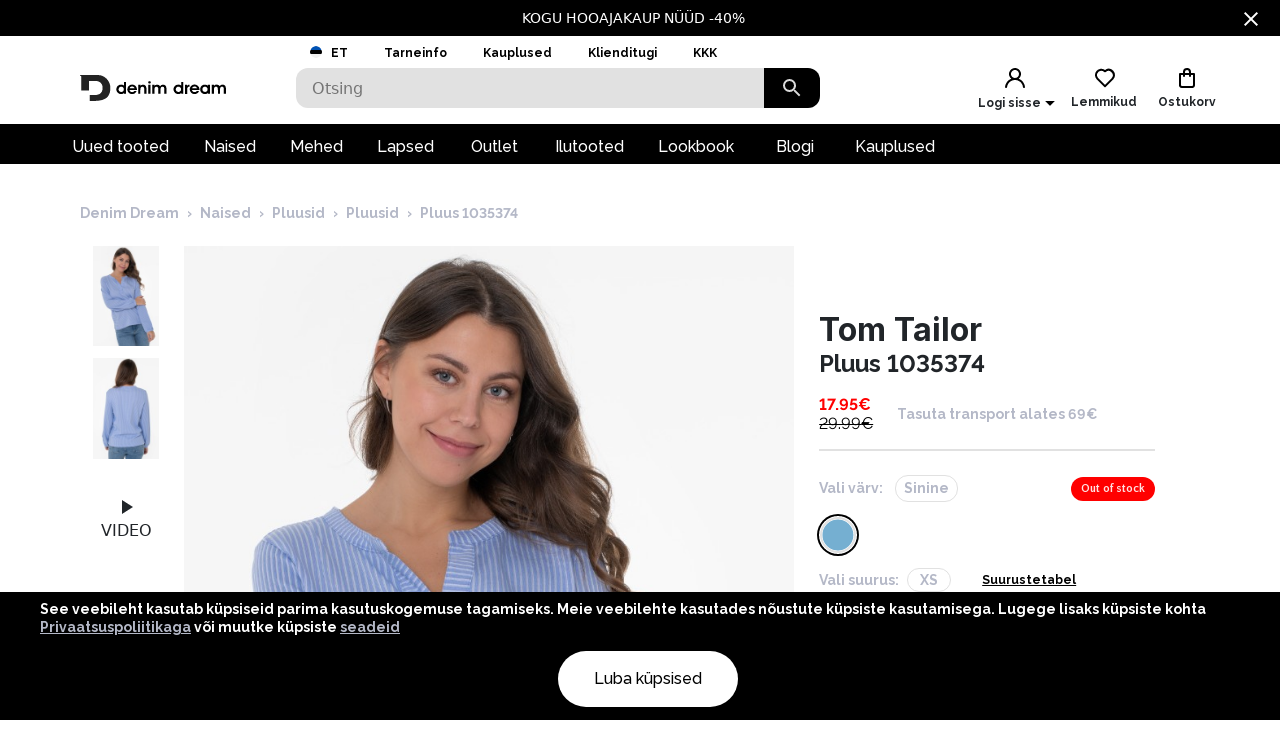

--- FILE ---
content_type: text/html; charset=utf-8
request_url: https://www.denimdream.com/EE/et/toode/pluus-1035374-tom-tailor_272977
body_size: 60844
content:
<!DOCTYPE html><html lang="et" dir="ltr"><head><meta charSet="utf-8"/><link rel="preload" href="https://pic.denimdream.com/picture/n/2023/01/195722_272977_1_750_1138.jpg" as="image"/><title>sini Pluus 1035374 Tom Tailor,  Pluusid | Denim Dream e-pood</title><meta name="description" content="Denim Dream pakub laias valikus kvaliteetseid teksa- ja rõivakollektsioone nii naistele kui ka meestele."/><meta name="og:title" content="sini Pluus 1035374 Tom Tailor,  Pluusid | Denim Dream e-pood"/><meta name="og:image" content="https://pic.denimdream.com/picture/n/2023/01/195722_272977_1_750_1138.jpg"/><meta name="viewport" content="initial-scale=1.0, width=device-width, viewport-fit=cover"/><meta name="lang" content="et"/><link rel="apple-touch-icon" sizes="57x57" href="/static/favicon/apple-icon-57x57.png"/><link rel="apple-touch-icon" sizes="60x60" href="/static/favicon/apple-icon-60x60.png"/><link rel="apple-touch-icon" sizes="72x72" href="/static/favicon/apple-icon-72x72.png"/><link rel="apple-touch-icon" sizes="76x76" href="/static/favicon/apple-icon-76x76.png"/><link rel="apple-touch-icon" sizes="114x114" href="/static/favicon/apple-icon-114x114.png"/><link rel="apple-touch-icon" sizes="120x120" href="/static/favicon/apple-icon-120x120.png"/><link rel="apple-touch-icon" sizes="144x144" href="/static/favicon/apple-icon-144x144.png"/><link rel="apple-touch-icon" sizes="152x152" href="/static/favicon/apple-icon-152x152.png"/><link rel="apple-touch-icon" sizes="180x180" href="/static/favicon/apple-icon-180x180.png"/><link rel="icon" type="image/png" sizes="192x192" href="/static/favicon/android-icon-192x192.png"/><link rel="icon" type="image/png" sizes="32x32" href="/static/favicon/favicon-32x32.png"/><link rel="icon" type="image/png" sizes="96x96" href="/static/favicon/favicon-96x96.png"/><link rel="icon" type="image/png" sizes="16x16" href="/static/favicon/favicon-16x16.png"/><link rel="manifest" href="/static/favicon/manifest.json"/><meta name="msapplication-TileColor" content="#ffffff"/><meta name="msapplication-TileImage" content="/static/favicon/ms-icon-144x144.png"/><meta name="theme-color" content="#ffffff"/><link rel="preconnect" href="https://cms.denimdream.com/api"/><link rel="preconnect" href="https://api-v2.denimdream.com/"/><link rel="preconnect" href="https://customer-api.denimdream.com"/><meta name="next-head-count" content="28"/><link rel="apple-app-site-association file" href="/.well-known/apple-app-site-association"/><meta name="apple-itunes-app" content="app-id=1313931062"/><script async="" type="text/javascript" src="/polyfill/delayed-scroll-restoration-polyfill.js"></script><script defer="" src="/api/polyfills"></script><script async="" data-domain="www.denimdream.com" data-api="https://analytics.denimdream.com/api/event" src="https://analytics.denimdream.com/js/script.js"></script><script async="" type="text/javascript" src="https://appleid.cdn-apple.com/appleauth/static/jsapi/appleid/1/en_US/appleid.auth.js"></script><link rel="shortcut icon" href="/static/favicon/favicon.ico"/><link rel="preload" href="/_next/static/media/e4af272ccee01ff0-s.p.woff2" as="font" type="font/woff2" crossorigin="anonymous" data-next-font="size-adjust"/><link rel="preload" href="/_next/static/media/630c17af355fa44e-s.p.woff2" as="font" type="font/woff2" crossorigin="anonymous" data-next-font="size-adjust"/><link rel="preload" href="/_next/static/media/56ad38e9cc56d4cb-s.p.woff2" as="font" type="font/woff2" crossorigin="anonymous" data-next-font="size-adjust"/><link rel="preload" href="/_next/static/media/f66539a73d2bc04a-s.p.woff2" as="font" type="font/woff2" crossorigin="anonymous" data-next-font="size-adjust"/><link rel="preload" href="/_next/static/media/a6ccfd59e4733606-s.p.woff2" as="font" type="font/woff2" crossorigin="anonymous" data-next-font="size-adjust"/><link rel="preload" href="/_next/static/media/9cba6bfa87056014-s.p.woff2" as="font" type="font/woff2" crossorigin="anonymous" data-next-font="size-adjust"/><link rel="preload" href="/_next/static/media/81f12896aa30d4c2-s.p.woff2" as="font" type="font/woff2" crossorigin="anonymous" data-next-font="size-adjust"/><link rel="preload" href="/_next/static/media/904be59b21bd51cb-s.p.woff2" as="font" type="font/woff2" crossorigin="anonymous" data-next-font="size-adjust"/><link rel="preload" href="/_next/static/css/7ccf44806285c82c.css" as="style"/><link rel="stylesheet" href="/_next/static/css/7ccf44806285c82c.css" data-n-g=""/><link rel="preload" href="/_next/static/css/49924c2c3d6f7ac9.css" as="style"/><link rel="stylesheet" href="/_next/static/css/49924c2c3d6f7ac9.css"/><noscript data-n-css=""></noscript><script defer="" nomodule="" src="/_next/static/chunks/polyfills-78c92fac7aa8fdd8.js"></script><script defer="" src="/_next/static/chunks/941.b93658f3d99f9040.js"></script><script defer="" src="/_next/static/chunks/3836.e8e6399f01607091.js"></script><script defer="" src="/_next/static/chunks/swiper.96dd4ad71f1573ab.js"></script><script defer="" src="/_next/static/chunks/8271-bbed83ddedea9638.js"></script><script defer="" src="/_next/static/chunks/2679.de2385ca53edd9a3.js"></script><script defer="" src="/_next/static/chunks/9382.8cb29269310bd57b.js"></script><script defer="" src="/_next/static/chunks/1535-858e0e4aefd98546.js"></script><script defer="" src="/_next/static/chunks/6027.cde0d92676313d48.js"></script><script defer="" src="/_next/static/chunks/1298-0af0b94a6b16be14.js"></script><script defer="" src="/_next/static/chunks/8427-9198606edffce18e.js"></script><script defer="" src="/_next/static/chunks/1483.4868551f2d494a9d.js"></script><script defer="" src="/_next/static/chunks/2245.f048691df157e541.js"></script><script defer="" src="/_next/static/chunks/3960.231d1a3ff0c7e674.js"></script><script defer="" src="/_next/static/chunks/2496.9e009a200fa65240.js"></script><script defer="" src="/_next/static/chunks/4053.8593329ec04ba869.js"></script><script defer="" src="/_next/static/chunks/2928.ed09cb005aebc495.js"></script><script defer="" src="/_next/static/chunks/5182.2a273d411e793c2a.js"></script><script defer="" src="/_next/static/chunks/973.2f801d24acc61bfe.js"></script><script defer="" src="/_next/static/chunks/4775.fb04e0f46d32ab5f.js"></script><script defer="" src="/_next/static/chunks/7884.e1063216bb735289.js"></script><script defer="" src="/_next/static/chunks/9743.1b94fc7fd80e44bb.js"></script><script src="/_next/static/chunks/webpack-4088d6c388fddead.js" defer=""></script><script src="/_next/static/chunks/framework-a45bb6ad2d6343a3.js" defer=""></script><script src="/_next/static/chunks/main-0dd79601e8ff6ac5.js" defer=""></script><script src="/_next/static/chunks/pages/_app-5cb0abea1dc9c34a.js" defer=""></script><script src="/_next/static/chunks/5491-04a28bd28774aaec.js" defer=""></script><script src="/_next/static/chunks/1664-f5bad173baae055d.js" defer=""></script><script src="/_next/static/chunks/9526-68fd619c64cf9c6c.js" defer=""></script><script src="/_next/static/chunks/9258-ff1f5478c05f5e12.js" defer=""></script><script src="/_next/static/chunks/2610-d4276200788e3758.js" defer=""></script><script src="/_next/static/chunks/9793-972525ff60453b31.js" defer=""></script><script src="/_next/static/chunks/4726-0028fa40fde02e53.js" defer=""></script><script src="/_next/static/chunks/8698-4b1fa9e7edd5317f.js" defer=""></script><script src="/_next/static/chunks/3731-2f78295d35eb6b42.js" defer=""></script><script src="/_next/static/chunks/7542-784232b1ca006227.js" defer=""></script><script src="/_next/static/chunks/5180-283903a91d34141f.js" defer=""></script><script src="/_next/static/chunks/9955-a2c4f703699656ff.js" defer=""></script><script src="/_next/static/chunks/290-21c2a4f77b12564c.js" defer=""></script><script src="/_next/static/chunks/6216-ecf110129eae35d8.js" defer=""></script><script src="/_next/static/chunks/1977-1cd8683be35c031b.js" defer=""></script><script src="/_next/static/chunks/828-a39e315cb1841f95.js" defer=""></script><script src="/_next/static/chunks/pages/%5B...params%5D-1b9e0f3818e78579.js" defer=""></script><script src="/_next/static/qY3JzqZl35k1nowH3RlSQ/_buildManifest.js" defer=""></script><script src="/_next/static/qY3JzqZl35k1nowH3RlSQ/_ssgManifest.js" defer=""></script><style data-emotion="css-global 1qblmu9">html{-webkit-font-smoothing:antialiased;-moz-osx-font-smoothing:grayscale;box-sizing:border-box;-webkit-text-size-adjust:100%;}*,*::before,*::after{box-sizing:inherit;}strong,b{font-weight:700;}body{margin:0;color:#000000;font-family:var(--raleway-font),var(--inter-font),-apple-system,BlinkMacSystemFont,"Segoe UI","Helvetica Neue",Arial,sans-serif,"Apple Color Emoji","Segoe UI Emoji","Segoe UI Symbol";font-weight:400;font-size:1rem;line-height:1.5;background-color:#FFFFFF;}body boldS{font-family:var(--raleway-font);font-size:14px;font-style:normal;font-weight:bold;line-height:124%;}@media print{body{background-color:#fff;}}body::backdrop{background-color:#FFFFFF;}body{background-color:#ffffff;font-feature-settings:"lnum";moz-font-feature-settings:"lnum";webkit-font-feature-settings:"lnum";}body.withHidedScroll{overflow:hidden;position:fixed;}</style><style data-emotion="css um19vb 1vcwwhk nhb8h9 3mf706 mrm7hx vubbuv 1wf52n3 1ed6ga6 gjjqne 1fx8m19 a0y2e3 hboir5 8atqhb u7qq7e">.css-um19vb{position:fixed;display:-webkit-box;display:-webkit-flex;display:-ms-flexbox;display:flex;-webkit-align-items:center;-webkit-box-align:center;-ms-flex-align:center;align-items:center;-webkit-box-pack:center;-ms-flex-pack:center;-webkit-justify-content:center;justify-content:center;right:0;bottom:0;top:0;left:0;background-color:rgba(0, 0, 0, 0.5);-webkit-tap-highlight-color:transparent;}.css-1vcwwhk{margin:0;font-family:var(--raleway-font),var(--inter-font),-apple-system,BlinkMacSystemFont,"Segoe UI","Helvetica Neue",Arial,sans-serif,"Apple Color Emoji","Segoe UI Emoji","Segoe UI Symbol";font-weight:400;font-size:1rem;line-height:1.5;color:#B4B8C7;}.css-1vcwwhk boldS{font-family:var(--raleway-font);font-size:14px;font-style:normal;font-weight:bold;line-height:124%;}.css-nhb8h9{display:-webkit-box;display:-webkit-flex;display:-ms-flexbox;display:flex;-webkit-box-flex-wrap:wrap;-webkit-flex-wrap:wrap;-ms-flex-wrap:wrap;flex-wrap:wrap;-webkit-align-items:center;-webkit-box-align:center;-ms-flex-align:center;align-items:center;padding:0;margin:0;list-style:none;}.css-3mf706{display:-webkit-box;display:-webkit-flex;display:-ms-flexbox;display:flex;-webkit-user-select:none;-moz-user-select:none;-ms-user-select:none;user-select:none;margin-left:8px;margin-right:8px;}.css-mrm7hx{margin:0;font-family:var(--raleway-font),var(--inter-font),-apple-system,BlinkMacSystemFont,"Segoe UI","Helvetica Neue",Arial,sans-serif,"Apple Color Emoji","Segoe UI Emoji","Segoe UI Symbol";font-weight:400;font-size:1rem;line-height:1.5;color:#000000;}.css-mrm7hx boldS{font-family:var(--raleway-font);font-size:14px;font-style:normal;font-weight:bold;line-height:124%;}.css-vubbuv{-webkit-user-select:none;-moz-user-select:none;-ms-user-select:none;user-select:none;width:1em;height:1em;display:inline-block;fill:currentColor;-webkit-flex-shrink:0;-ms-flex-negative:0;flex-shrink:0;-webkit-transition:fill 200ms cubic-bezier(0.4, 0, 0.2, 1) 0ms;transition:fill 200ms cubic-bezier(0.4, 0, 0.2, 1) 0ms;font-size:1.5rem;}.css-1wf52n3{background-color:#FFFFFF;color:#000000;-webkit-transition:box-shadow 300ms cubic-bezier(0.4, 0, 0.2, 1) 0ms;transition:box-shadow 300ms cubic-bezier(0.4, 0, 0.2, 1) 0ms;border-radius:12px;box-shadow:-0.948454px -0.948454px 3.79381px rgba(255, 255, 255, 0.05),4px 4px 12px rgba(0, 0, 0, 0.12);position:relative;-webkit-transition:margin 150ms cubic-bezier(0.4, 0, 0.2, 1) 0ms;transition:margin 150ms cubic-bezier(0.4, 0, 0.2, 1) 0ms;overflow-anchor:none;border-radius:0;box-shadow:none;}.css-1wf52n3::before{position:absolute;left:0;top:-1px;right:0;height:1px;content:"";opacity:1;background-color:#EBEBEB;-webkit-transition:opacity 150ms cubic-bezier(0.4, 0, 0.2, 1) 0ms,background-color 150ms cubic-bezier(0.4, 0, 0.2, 1) 0ms;transition:opacity 150ms cubic-bezier(0.4, 0, 0.2, 1) 0ms,background-color 150ms cubic-bezier(0.4, 0, 0.2, 1) 0ms;}.css-1wf52n3:first-of-type::before{display:none;}.css-1wf52n3.Mui-expanded::before{opacity:0;}.css-1wf52n3.Mui-expanded:first-of-type{margin-top:0;}.css-1wf52n3.Mui-expanded:last-of-type{margin-bottom:0;}.css-1wf52n3.Mui-expanded+.css-1wf52n3.Mui-expanded::before{display:none;}.css-1wf52n3.Mui-disabled{background-color:rgba(0, 0, 0, 0.12);}.css-1wf52n3:first-of-type{border-top-left-radius:12px;border-top-right-radius:12px;}.css-1wf52n3:last-of-type{border-bottom-left-radius:12px;border-bottom-right-radius:12px;}@supports (-ms-ime-align: auto){.css-1wf52n3:last-of-type{border-bottom-left-radius:0;border-bottom-right-radius:0;}}.css-1wf52n3.Mui-expanded{margin:16px 0;}.css-1ed6ga6{display:-webkit-inline-box;display:-webkit-inline-flex;display:-ms-inline-flexbox;display:inline-flex;-webkit-align-items:center;-webkit-box-align:center;-ms-flex-align:center;align-items:center;-webkit-box-pack:center;-ms-flex-pack:center;-webkit-justify-content:center;justify-content:center;position:relative;box-sizing:border-box;-webkit-tap-highlight-color:transparent;background-color:transparent;outline:0;border:0;margin:0;border-radius:0;padding:0;cursor:pointer;-webkit-user-select:none;-moz-user-select:none;-ms-user-select:none;user-select:none;vertical-align:middle;-moz-appearance:none;-webkit-appearance:none;-webkit-text-decoration:none;text-decoration:none;color:inherit;border-radius:5px;display:-webkit-box;display:-webkit-flex;display:-ms-flexbox;display:flex;min-height:48px;padding:0px 16px;-webkit-transition:min-height 150ms cubic-bezier(0.4, 0, 0.2, 1) 0ms,background-color 150ms cubic-bezier(0.4, 0, 0.2, 1) 0ms;transition:min-height 150ms cubic-bezier(0.4, 0, 0.2, 1) 0ms,background-color 150ms cubic-bezier(0.4, 0, 0.2, 1) 0ms;}.css-1ed6ga6::-moz-focus-inner{border-style:none;}.css-1ed6ga6.Mui-disabled{pointer-events:none;cursor:default;}@media print{.css-1ed6ga6{-webkit-print-color-adjust:exact;color-adjust:exact;}}.css-1ed6ga6.Mui-focusVisible{background-color:rgba(0, 0, 0, 0.12);}.css-1ed6ga6.Mui-disabled{opacity:0.38;}.css-1ed6ga6:hover:not(.Mui-disabled){cursor:pointer;}.css-1ed6ga6.Mui-expanded{min-height:64px;}.css-gjjqne{display:-webkit-box;display:-webkit-flex;display:-ms-flexbox;display:flex;-webkit-box-flex:1;-webkit-flex-grow:1;-ms-flex-positive:1;flex-grow:1;margin:12px 0;-webkit-transition:margin 150ms cubic-bezier(0.4, 0, 0.2, 1) 0ms;transition:margin 150ms cubic-bezier(0.4, 0, 0.2, 1) 0ms;}.css-gjjqne.Mui-expanded{margin:20px 0;}.css-gjjqne.Mui-expanded{margin:3px 0;}.css-1fx8m19{display:-webkit-box;display:-webkit-flex;display:-ms-flexbox;display:flex;color:rgba(0, 0, 0, 0.54);-webkit-transform:rotate(0deg);-moz-transform:rotate(0deg);-ms-transform:rotate(0deg);transform:rotate(0deg);-webkit-transition:-webkit-transform 150ms cubic-bezier(0.4, 0, 0.2, 1) 0ms;transition:transform 150ms cubic-bezier(0.4, 0, 0.2, 1) 0ms;}.css-1fx8m19.Mui-expanded{-webkit-transform:rotate(180deg);-moz-transform:rotate(180deg);-ms-transform:rotate(180deg);transform:rotate(180deg);}.css-a0y2e3{height:0;overflow:hidden;-webkit-transition:height 300ms cubic-bezier(0.4, 0, 0.2, 1) 0ms;transition:height 300ms cubic-bezier(0.4, 0, 0.2, 1) 0ms;visibility:hidden;}.css-hboir5{display:-webkit-box;display:-webkit-flex;display:-ms-flexbox;display:flex;width:100%;}.css-8atqhb{width:100%;}.css-u7qq7e{padding:8px 16px 16px;}</style><style id="jss-server-side">.jss16{background-color:#000;color:#fff;font-size:14px}.jss23{background-color:#000;color:#fff;font-size:14px}.jss17{display:flex;flex-direction:row;justify-content:center}.jss18{width:100%;display:flex;max-width:1280px;align-items:center;justify-content:center;text-decoration:none}.jss19{display:flex;padding:8px;flex-basis:calc(100% - 30px);text-align:center;align-items:center;justify-content:center}.jss20{margin-left:30px}.jss21{cursor:pointer;display:flex;padding:8px;align-items:center;margin-left:auto;justify-content:center}.jss22{cursor:pointer}.jss24{cursor:pointer;display:flex;padding:8px;align-items:center;margin-left:auto;justify-content:center}.jss25{margin-right:14px}.jss26 path{fill:#FFFFFF}.jss13{width:100%}.jss14{width:100%}.jss1{height:100%;min-height:calc(100vh - 88px)}@media (max-width:959.95px){.jss1{flex:1;display:flex;min-height:calc(100vh - 48px);flex-direction:column;padding-bottom:0}.jss1.jss3{min-height:calc(100vh - 48px)}.jss1:before{width:0;height:0;content:"";display:block;z-index:99;position:absolute;transition:all 225ms cubic-bezier(0, 0, .2, 1) 0s;background-color:#fff}@supports (padding-top:constant(safe-area-inset-bottom)){.jss1{padding-bottom:0}}@supports (padding-top:env(safe-area-inset-bottom)){.jss1{padding-bottom:0}}}@media (max-width:1279.95px){.jss2:before{width:100%;height:100%}}.jss4{max-width:100%}.jss4 .MuiContainer-maxWidthXl{padding:0}@media (max-width:1279.95px){.jss5{margin-top:32px;margin-left:14px;margin-right:18px}}@media (max-width:959.95px){.jss6{margin-top:24px}}.jss7{margin-top:16px}.jss8{overflow-x:inherit}.jss9{top:0;left:0;width:100%;display:block;z-index:-1;position:absolute;max-height:100%}@media (max-width:1440px){.jss9{height:calc(40vw + 125px)}}@media (max-width:959.95px){.jss9{background-color:transparent!important}}.jss10{background-color:#fff}.jss11{max-width:1440px;margin-left:auto;margin-right:auto;padding-bottom:0}@media (min-width:960px){.jss11{padding-left:80px;padding-right:80px}}@media (min-width:600px) and (max-width:1279.95px){.jss11{padding-left:30px;padding-right:30px}}@media (max-width:959.95px){.jss11{padding-left:0;padding-right:0}}@supports (padding-top:constant(safe-area-inset-bottom)){.jss12{padding-bottom:calc(48px + constant(safe-area-inset-bottom) * 2)}}@supports (padding-top:env(safe-area-inset-bottom)){.jss12{padding-bottom:calc(48px + env(safe-area-inset-bottom) * 2)}}.jss27{background:#fff}.jss28{margin:0 auto;padding:1rem;position:relative;max-width:1222px}.jss29{width:100%;height:128px;display:flex;z-index:300;position:sticky;margin-top:-1px;transition:all .1s ease-out;flex-direction:column;background-color:#fff}@media (max-width:959.95px){.jss29{height:49px;display:flex;flex-direction:row-reverse;justify-content:flex-start}}.jss30{height:88px}@media (max-width:959.95px){.jss30{height:48px}}.jss31{width:100%;height:88px;margin:0 auto;display:flex;max-width:1440px}.jss32{top:0}.jss33{position:fixed}.jss34{top:-130px}@media (max-width:959.95px){.jss34{top:-60px}}.jss35{flex:0 0 48px;width:48px;height:48px;display:flex;align-items:center;justify-content:center}.jss36{background-color:#000}.jss36 svg path{fill:#FFFFFF}.jss37{background-color:#000}.jss37 svg path{fill:#FFFFFF}.jss59{background-color:#000}.jss59 svg path{fill:#FFFFFF}.jss76{color:#fff;height:36px;display:flex;font-size:16px;min-width:87px;font-style:normal;align-items:center;font-family:var(--raleway-font);font-weight:500;line-height:124%;justify-content:center}.jss76.jss77{color:#000;cursor:pointer;background:#fff}.jss76 a{color:#fff;text-decoration:none}.jss76.jss77 a{color:#000;cursor:pointer;background:#fff}.jss78{padding-left:16px;padding-right:18px}.jss79{text-decoration:none}.jss80{color:#fff}.jss72{top:2.5rem;height:100vh;z-index:99;position:absolute}@media (min-width:600px){.jss73{height:2.5rem;display:flex;position:relative;align-items:flex-end}.jss74{flex:1 1 100%;display:flex;max-width:1440px;margin-left:auto;margin-right:auto}@media (min-width:960px){.jss74{padding-left:56px;padding-right:56px}}@media (min-width:600px) and (max-width:1279.95px){.jss74{padding-left:6px;padding-right:6px}}@media (max-width:959.95px){.jss74{padding-left:0;padding-right:0}}}@media (min-width:600px){.jss75{background-color:#000}}.jss71{width:10%;cursor:pointer;height:40px;margin:0;display:flex;outline:0;padding:0;min-width:56px;align-items:center;border-style:solid;border-width:0;border-radius:0 12px 12px 0;justify-content:center;background-color:#000}@media (max-width:959.95px){.jss71{height:48px}}.jss71 svg path{fill:#DADADA}.jss67{color:#7a7a7a;width:100%;height:40px;outline:0;padding-top:.5rem;border-style:solid;border-width:0;padding-left:1rem;border-radius:12px 0 0 12px;padding-bottom:.5rem;background-color:#e1e1e1}.jss67.jss69{border-color:#000;border-width:2px 0 2px 2px;background-color:#fff}@media (max-width:959.95px){.jss67{height:48px;padding:12px 0 12px 16px;font-size:16px;border-color:#000;border-width:2px;background-color:#fff}}.jss68{top:8px;right:2rem;height:24px;margin:0 auto;position:absolute}@media (max-width:959.95px){.jss68{top:12px}}.jss70{width:100%;display:flex;position:relative}.jss66{width:100%;display:flex;z-index:5;position:relative;flex-direction:row}.jss147{width:24px;cursor:pointer;display:flex;margin-left:auto;justify-content:flex-end}.jss148{flex:1 1 62px;display:flex;align-items:center;flex-direction:column;justify-content:flex-end}.jss149{display:flex;padding:8px;align-items:center;justify-content:center}@media (max-width:959.95px){.jss149{padding:0}.jss149>div:first-child{background:0 0!important}}.jss150{margin:0 auto;display:flex;padding:8px;overflow:auto;max-width:70%;background:#fff;max-height:100%;align-items:start;justify-content:center}@media (max-width:959.95px){.jss150{padding:0;max-width:100%}.jss150>div:first-child{background:0 0!important}}.jss151{padding:21px;background:#fff;box-shadow:none;border-radius:4px}.jss151:focus{outline:0}@media (max-width:959.95px){.jss151{width:100%;height:100%;display:flex;padding:21px;background:rgba(255,255,255,.88);border-radius:0;flex-direction:column;backdrop-filter:blur(16px)}}.jss152{position:absolute}@media (max-width:959.95px){.jss152{top:0;left:0;width:100%;height:100%}}.jss153{color:#000;font-size:26px;font-style:normal;text-align:center;font-family:var(--inter-font);font-weight:700;line-height:124%;padding-left:17px;margin-block-end:10px;margin-block-start:0}.jss207{top:calc(50% - 20px);width:40px;border:0;cursor:pointer;height:40px;display:flex;opacity:1;outline:0;z-index:90;position:absolute;background:#000;transition:all .5s;align-items:center;line-height:10px;border-radius:50%;justify-content:center}.jss207:hover{background:#5f1457}.jss208{top:50%;display:flex;flex-direction:row;justify-content:space-between}.jss209 .jss207{top:calc(50% - 20px - 90px)}.jss210{display:none}.jss211{left:-20px;transform:rotate(180deg);o-transform:rotate(180deg);-ms-transform:rotate(180deg);moz-transform:rotate(180deg);webkit-transform:rotate(180deg)}.jss212{right:-20px}.jss213{position:relative}.jss213 .swiper-wrapper{display:flex}.jss213 .swiper{height:100%}.jss214 .swiper-wrapper .swiper-slide-duplicate{display:none}.jss108{width:100%;position:relative;aspect-ratio:0.6578947368421053}.jss108 img,.jss108 video{width:100%;border:0;cursor:pointer;height:100%;display:block}.jss108 span{display:flex!important}.jss109{width:100%;border:0;cursor:pointer;height:100%;display:block;position:relative;aspect-ratio:0.6578947368421053}.jss110{background-color:#e1e1e1}.jss159{color:#b4b8c7;font-size:14px;font-style:normal;font-family:var(--raleway-font);font-weight:700;line-height:124%}@media (min-width:600px){.jss159{margin-left:.75rem}}@media (max-width:959.95px){.jss159{margin-top:10px}}.jss160{color:red;font-size:16px;font-style:normal;font-family:var(--raleway-font);font-weight:700;line-height:124%}.jss160.jss162{color:#ff6b00}.jss161{color:#000;font-size:12px;font-style:normal;margin-top:4px;font-family:var(--raleway-font);font-weight:700;line-height:124%}.jss161 span{color:red;font-size:16px}.jss163{color:#000;font-size:16px;font-style:normal;font-family:var(--raleway-font);font-weight:700;line-height:124%}.jss163.jss164{font-weight:600!important}.jss163.jss173{font-weight:400;text-decoration:line-through}@media (min-width:600px){.jss163{margin-right:.75rem}}@media (max-width:959.95px){.jss163{margin-right:0}}.jss164{color:#000;font-size:12px}.jss165{display:flex;flex-direction:column}.jss166{display:flex;margin-top:.5rem}@media (min-width:600px){.jss166{flex-direction:row}}@media (max-width:959.95px){.jss166{text-align:right;align-items:flex-end;flex-direction:column;justify-content:space-between}}.jss167{display:flex;flex-direction:column}@media (min-width:600px){.jss167{font-size:32px;font-style:normal;margin-top:64px;font-family:var(--inter-font);font-weight:700;line-height:124%;margin-bottom:9px}}@media (max-width:959.95px){.jss167{font-size:26px;font-style:normal;font-family:var(--inter-font);font-weight:700;line-height:124%;flex-direction:row;justify-content:space-between}}.jss167.jss158{margin-top:0}.jss168{margin-block-end:0;margin-block-start:0}@media (min-width:960px){.jss168{font-size:32px;font-style:normal;font-family:var(--inter-font);font-weight:700;line-height:124%}}@media (max-width:959.95px){.jss168{font-size:26px;font-style:normal;font-family:var(--inter-font);font-weight:700;line-height:124%}}.jss169{display:flex;flex-direction:column;margin-block-end:0;margin-block-start:0}@media (min-width:960px){.jss169{font-size:32px;font-style:normal;font-family:var(--inter-font);font-weight:700;line-height:124%}}@media (max-width:959.95px){.jss169{font-size:26px;font-style:normal;font-family:var(--inter-font);font-weight:700;line-height:124%}}@media (min-width:960px){.jss170{font-size:24px;font-style:normal;font-family:var(--raleway-font);font-weight:700;line-height:124%}}@media (max-width:959.95px){.jss170{width:100%;overflow:hidden;font-size:26px;font-style:normal;font-family:var(--raleway-font);font-weight:700;line-height:124%;text-overflow:ellipsis}.jss170.jss171{font-size:18px;font-style:normal;font-family:var(--inter-font);font-weight:700;line-height:132%}}.jss172{width:100%;display:flex;margin-bottom:.5rem;flex-direction:column}@media (min-width:600px){.jss172{align-items:flex-start;justify-content:flex-start}}@media (max-width:959.95px){.jss172{align-items:stretch;justify-content:space-between}}.jss174{align-items:center}.jss82{transform:translateX(100%)!important}.jss83{transform:translateX(-100%)!important}.jss84{opacity:.4}.jss85{transform:none;transition:transform 225ms cubic-bezier(0, 0, .2, 1) 0s}@media (max-width:959.95px){.jss86{margin-top:24px}}.jss87{margin-top:16px}.jss88{opacity:0}.jss200{color:#000;width:-moz-max-content;width:max-content;border:2px solid transparent;cursor:pointer;margin:6px 0 0 6px;background-color:transparent}@media (max-width:959.95px){.jss200{margin:-3px 0 0 -8px}}.jss200:hover{color:#5f1457;border:2px solid #e1e1e1;background-color:#e1e1e1}.jss201{height:56px;display:flex;align-items:center;margin-bottom:33px;flex-direction:row}@media (max-width:959.95px){.jss201{padding:0 16px;max-height:80px;min-height:68px;margin-bottom:0}}.jss202{height:100%;display:flex;flex-direction:row}@media (max-width:959.95px){.jss202{flex-direction:column}}.jss203{display:flex;font-size:32px;font-style:normal;font-family:var(--inter-font);font-weight:700;line-height:124%}@media (max-width:959.95px){.jss203{font-size:26px;font-style:normal;font-family:var(--inter-font);font-weight:700;line-height:124%}}@media (min-width:600px){.jss204{display:flex;align-items:flex-end}.jss205{display:flex;padding:1rem 10px;font-size:32px;font-style:normal;align-items:flex-end;font-family:var(--inter-font);font-weight:700;line-height:124%;margin-bottom:1rem;justify-content:space-between}}@media (max-width:959.95px){.jss204{display:flex;align-items:flex-start;flex-direction:column;justify-content:flex-start}.jss205{display:flex;padding:1rem 10px;font-size:26px;font-style:normal;align-items:flex-start;font-family:var(--inter-font);font-weight:700;line-height:124%;margin-bottom:1rem;justify-content:space-between}}.jss199{flex:1 1 100%;width:100%;display:flex;transition:all .5s ease-out;aspect-ratio:0.765;flex-direction:column}@media (min-width:960px){.jss199{aspect-ratio:2.28}}.jss206{width:100%;margin:0 -7.5px}.jss206 .swiper-wrapper>.swiper-slide{width:20%;margin-right:15px}@media (max-width:959.95px){.jss206{width:calc(100% - 15px);margin:0 0 0 15px;overflow:hidden}.jss206 .swiper-wrapper>.swiper-slide{width:67%}}.jss89{display:block}@media (min-width:960px){.jss89{margin-top:2rem}}.jss90{color:#b4b8c7;display:block;padding:.5rem 0;position:relative;text-decoration:none}@media (max-width:959.95px){.jss90{padding:0}}.jss91{color:#b4b8c7}.jss92{display:block;font-size:14px;font-style:normal;font-family:var(--raleway-font);font-weight:700;line-height:136%}@media (min-width:960px){.jss92{margin-top:2rem}}.jss93{color:#b4b8c7}.jss94{font-size:14px;font-style:normal;font-family:var(--raleway-font);font-weight:700;line-height:136%}.jss95{width:100%;display:flex;margin-top:16px;align-items:flex-end;margin-bottom:16px;flex-direction:column}.jss96{width:33%}@media (min-width:960px){.jss96{display:block;max-width:336px}}@media (max-width:959.95px){.jss96{display:none}}.jss97{width:100%;padding-left:16px;padding-right:16px}@media (min-width:960px){.jss97{display:none}}@media (max-width:959.95px){.jss97{display:block}}.jss98{width:100%;display:flex;margin-bottom:.375rem}@media (min-width:960px){.jss98{align-items:flex-start;padding-right:25px;flex-direction:row;justify-content:flex-start}}@media (max-width:959.95px){.jss98{align-items:center;margin-bottom:35px;flex-direction:column;justify-content:space-between}}.jss99{width:100%;display:flex;align-items:flex-start;justify-content:flex-start}@media (min-width:960px){.jss99{margin-top:15px;flex-direction:row}}@media (max-width:959.95px){.jss99{padding-left:0;padding-right:0;flex-direction:column}}@media (max-width:959.95px){.jss100{margin-top:0}}.jss101{display:flex;align-items:flex-start;flex-direction:column}@media (min-width:960px){.jss101{width:66%;max-width:811px}}@media (max-width:959.95px){.jss101{width:100%;padding-right:0}}.jss102{display:flex;transition:transform .2s ease-out}@media (min-width:960px){.jss102{width:calc(100% - 25px - 106px);max-width:632px;margin-left:106px;margin-right:25px}}@media (max-width:959.95px){.jss102{width:100%;flex-direction:column}}.jss103{transform:translateY(34vh)}.jss113{flex:1 0 100%;display:flex;padding:10px 0;flex-direction:row}.jss114{cursor:pointer;margin:5px 15px 5px auto}.jss115{top:20px;cursor:pointer;margin:0 10px 0 auto;padding:5px;position:sticky}.jss116{width:100%;display:block;position:relative}.jss116 img{width:100%}.jss116 video{top:0;width:100%;cursor:pointer;height:100%;position:absolute}.jss116.jss118{max-width:100%;margin-right:16px}.jss116:before{width:100%;content:"";display:block;position:relative}@media (min-width:960px){.jss116{display:block;max-width:632px;margin-left:9px;margin-bottom:12px}}@media (max-width:959.95px){.jss116{width:calc(100% - 18px);max-width:100%;margin-top:32px;margin-left:9px;margin-right:9px}}.jss119{top:0;width:100%;height:100%;position:absolute}.jss120:before{padding-top:152%}.jss121{background:#e1e1e1}.jss122{cursor:pointer}.jss123:before{padding-top:152%}.jss124{background:#e1e1e1}.jss125{cursor:pointer}.jss126:before{padding-top:152%}.jss127{background:#e1e1e1}.jss128{cursor:pointer}.jss104{width:66px;margin-left:13px;margin-right:16px}@media (min-width:600px){.jss104{flex:0 0 66px;display:flex;flex-direction:column}}@media (max-width:959.95px){.jss104{display:none}}.jss105 :first-child{margin-top:0}.jss105.jss106{top:10px;position:sticky}.jss38{width:100%;height:88px;display:flex;align-items:center;flex-direction:row;background-color:#fff}.jss38 .jss44{height:64px;display:flex;position:relative;margin-top:17px;align-items:center;margin-left:auto;justify-content:flex-end}.jss38 .jss48{flex:1 1 100%;width:100%;display:flex;max-width:146px;padding-top:16px;margin-right:70px}.jss38 .jss58{flex:1 1 0;width:100%;height:100%;display:flex;max-width:524px;margin-right:10px;flex-direction:column}@media (min-width:960px){.jss38{padding-left:80px;padding-right:53px}}@media (min-width:600px) and (max-width:1279.95px){.jss38{padding-left:30px;padding-right:3px}}@media (max-width:959.95px){.jss38{padding-left:0;padding-right:0}}@media (min-width:600px) and (max-width:1279.95px){.jss38 .jss58{max-width:470px}}.jss38 .jss48 .jss47{width:100%;cursor:pointer}.jss38 .jss44 .jss41{cursor:pointer;height:4rem;display:flex;padding:0 10px;position:relative;font-size:12px;min-width:80px;font-style:normal;align-items:center;font-family:var(--raleway-font);font-weight:700;line-height:124%;border-radius:12px;flex-direction:column;justify-content:center}.jss38 .jss44 .jss41 .jss45{display:flex;margin-top:.4rem;align-items:center;justify-content:space-between}.jss38 .jss44 .jss41 .jss46{margin-right:-4px}.jss38 .jss44 .jss41.jss43:hover{background-color:#e1e1e1}.jss38 .jss44 .jss41.jss43:hover .jss38 .jss44 .jss41.jss43.jss39{background-color:#fce8e5}.jss38 .jss44 .jss41.jss43:hover .jss45{color:#5f1457}.jss38 .jss44 .jss41.jss43:hover>svg path{fill:#5F1457}.jss38 .jss44 .jss41.jss42:hover{background-color:#e1e1e1}.jss38 .jss44 .jss41.jss42:hover .jss38 .jss44 .jss41.jss42.jss39{background-color:#fce8e5}.jss38 .jss44 .jss41.jss42:hover .jss45{color:#5f1457}.jss38 .jss44 .jss41.jss42:hover>svg path{fill:#5F1457}.jss38 .jss44 .jss41 .jss46 svg{margin-left:4px}.jss40{top:21px;color:#fff;right:42px;width:18px;border:2px solid #fff;height:18px;display:flex;position:absolute;font-size:9px;align-items:center;border-radius:50%;justify-content:center;background-color:#dd8c7d}@media (max-width:959.95px){.jss40{top:24px;right:24px}}.jss49{width:100%;height:48px;display:flex;align-items:center;justify-content:flex-start}.jss50{flex:1 1 48px;width:25%;cursor:pointer;display:flex;font-size:12px;max-width:48px;font-style:normal;max-height:48px;align-items:center;font-family:var(--raleway-font);font-weight:700;line-height:124%;justify-content:center}.jss51{flex:1 1 192px;display:flex;max-width:192px;transition:all 225ms cubic-bezier(0, 0, .2, 1) 0s;flex-direction:row;justify-content:flex-end}.jss51 svg{transition:all 225ms cubic-bezier(0, 0, .2, 1) 0s}.jss52{flex:1 1 120px;width:100%;height:3rem;display:flex;padding:0 9px 0 7px;max-width:120px;align-items:center;margin-right:auto}.jss52 .jss47{width:100%}.jss53{height:100%;display:flex;padding:0 9px 0 7px;align-items:center}.jss54{width:100%;height:48px;display:flex;transition:all 225ms cubic-bezier(0, 0, .2, 1) 0s;align-items:center;justify-content:flex-start}.jss54 .jss44{width:70%;display:flex;justify-content:flex-end}@media (max-width:599.95px){.jss54 .jss48 .jss47{width:5.5rem}}.jss54 .jss44 .jss41{width:3rem;cursor:pointer;height:3rem;display:flex;font-size:12px;font-style:normal;align-items:center;font-family:var(--raleway-font);font-weight:700;line-height:124%;flex-direction:column;justify-content:center}.jss55{width:0;opacity:0;overflow:hidden}.jss55 .jss51{width:0}.jss55 .jss52{padding:0}.jss55 .jss51 svg{width:0}.jss56{width:100%;height:48px;display:flex;padding:2px 10px 0 10px;transition:all 225ms cubic-bezier(0, 0, .2, 1) 0s;align-items:center;justify-content:flex-start}.jss56 button{height:46px}.jss56 input{height:46px}@media (max-width:329.95px){.jss56{padding:2px 7px 0 20px}}.jss57{width:0;opacity:0;padding:0;z-index:-1}.jss57 input{width:0;display:none!important;padding:0}.jss111{display:flex;align-items:center;flex-direction:column;justify-content:center}.jss112{height:6rem;width:100%}.jss107{cursor:pointer;margin-bottom:12px}.jss131{width:100%;border-top:1px solid #e1e1e1;border-left:none;border-right:none;border-bottom:none}.jss131:first-child{border-radius:0}.jss131:last-child{border-bottom:1px solid #e1e1e1;border-radius:0}.jss132{font-size:14px;font-style:normal;font-family:var(--raleway-font);font-weight:700;line-height:160%}.jss129{padding:0 16px 20px 16px}.jss130{margin-top:1rem}.jss143{display:flex;padding:4px 0;font-size:14px;font-style:normal;text-align:center;align-items:center;font-family:var(--raleway-font);font-weight:700;border-radius:100px;justify-content:center}.jss144{color:#378a3f;background:#dffae1}.jss145{color:#be711e;background:#fff6c7}.jss139{margin-bottom:25px}.jss140{width:100%;display:flex;flex-direction:column}.jss141{display:flex;padding:5px 0;align-items:center;border-bottom:1px solid #e1e1e1;justify-content:space-between}.jss142{font-size:14px;font-style:normal;font-family:var(--raleway-font);font-weight:700}.jss133{display:flex;padding:5px 0;align-items:center;border-bottom:1px solid #e1e1e1;justify-content:space-between}.jss134{width:100%;display:flex;flex-direction:column}.jss135{font-size:14px;font-style:normal;font-family:var(--raleway-font);font-weight:700}.jss136{text-align:end;padding-left:20px}.jss137{display:flex}.jss137 .jss138:last-child{margin-right:0}.jss138{height:20px;margin-right:17px}.jss154{color:#000;cursor:pointer;display:flex;font-size:14px;font-style:normal;align-items:center;font-family:var(--raleway-font);font-weight:700;line-height:160%;text-decoration-line:underline}.jss146{color:#000;cursor:pointer;display:flex;font-size:14px;font-style:normal;align-items:center;font-family:var(--raleway-font);font-weight:700;line-height:160%;text-decoration-line:underline}.jss187{color:red;height:24px;display:flex;padding:0 10px;font-size:12px;background:rgba(255,255,255,.56);align-items:center;font-family:var(--quattrocentoSans-font);font-weight:700;line-height:160%;margin-left:13px;white-space:nowrap;border-radius:100px;justify-content:center}@media (min-width:960px){.jss188{backdrop-filter:blur(16px)}}.jss189{color:#ffe2e2;background:#ff6b00}.jss190{color:#ffe2e2;background:red}.jss191{width:32px;height:32px;margin:0;display:flex;overflow:hidden;box-shadow:0 0 0 2px #e1e1e1;box-sizing:content-box;align-items:center;border-radius:50%;justify-content:center}.jss191 img{min-width:101%;min-height:101%}.jss192{width:34px;height:34px;margin:0;display:flex;overflow:hidden;box-sizing:content-box;align-items:center;border-radius:50%;justify-content:center;background-color:#e1e1e1}.jss193{padding:0 16px;border-bottom:1px solid #000}.jss194{color:#000}.jss195{flex:1 1 768px;display:flex;max-width:768px;flex-direction:column}@media (min-width:960px){.jss195{max-height:80%}}@media (max-width:959.95px){.jss195{width:100%;height:100%;padding:0}}.jss196{color:#000;cursor:pointer;font-size:12px;text-align:right;font-family:var(----quicksand-font);font-weight:700;line-height:124%;margin-left:31px;text-decoration-line:underline}.jss196:hover{color:#5f1457}.jss197{overflow-y:auto}.jss197::-webkit-scrollbar{display:none}.jss198{margin:30px 0;display:flex;align-items:center;justify-content:center}.jss175{width:100%;display:flex;margin-top:.5rem;align-items:flex-start;flex-direction:column;padding-bottom:3px}.jss176{width:38px;cursor:pointer;height:38px;margin:6px;display:flex;box-shadow:0 0 0 2px transparent;box-sizing:border-box;align-items:center;border-radius:50%;justify-content:center}.jss176.jss178{box-shadow:0 0 0 2px #000}.jss177{margin:0 -6px;display:flex;flex-wrap:wrap}.jss179{border:1px solid #e1e1e1;padding:.25rem .5rem;margin-left:.75rem;margin-right:auto;border-radius:6.25rem}.jss180{color:#b4b8c7;width:100%;display:flex;font-size:14px;font-style:normal;margin-top:.5rem;min-height:27px;align-items:center;font-family:var(--raleway-font);font-weight:700;line-height:124%;margin-bottom:.5rem;flex-direction:row}.jss181{border:1px solid #e1e1e1;height:24px;display:flex;padding:0 12px;font-size:14px;align-items:center;font-family:var(--raleway-font);font-weight:700;line-height:117%;margin-left:8px;border-radius:100px}.jss182{color:#b4b8c7;height:24px;margin:8px 0;display:flex;font-size:14px;font-style:normal;align-items:center;font-family:var(--raleway-font);font-weight:700;line-height:124%;flex-direction:row}@media (min-width:960px){.jss182{flex-wrap:wrap}}.jss183{color:#7a7a7a;border:3px solid #e1e1e1;cursor:pointer;height:48px;margin:0 6px;display:flex;padding:0 14px;font-size:14px;background:#e1e1e1;align-items:center;font-family:var(--raleway-font);font-weight:700;white-space:nowrap;border-radius:100px;flex-direction:column;justify-content:center}.jss183.jss178{color:#000;border:3px solid #000;background:0 0}.jss183.jss178.jss184{color:#000;border:3px solid #000;background:0 0}@media (max-width:959.95px){.jss183{min-width:72px}}@media (max-width:599.95px){.jss183{min-width:calc(22.22% - 12px)}}@media (min-width:960px){.jss183{height:32px;margin:0 6px 12px 6px;min-width:48px}}.jss184{width:120%;height:2px;content:"";display:flex;position:relative;margin-top:-11px;margin-left:-10%;background-color:red}.jss185{width:100%;height:64px;margin:0 -6px;display:flex;padding:7px 0;overflow:hidden}@media (max-width:959.95px){.jss185{width:calc(100% + 22px)}}@media (min-width:960px){.jss185{height:auto;margin:4px -6px -10px -6px;padding:0;min-height:32px}}.jss186{width:100%;display:flex;overflow-x:auto;overflow-y:hidden;margin-bottom:-25px;flex-direction:row}@media (min-width:960px){.jss186{flex-wrap:wrap;overflow-x:auto;overflow-y:auto;margin-bottom:0}}.jss155{display:flex;flex-direction:column}@media (min-width:600px){.jss155{align-items:flex-start}}@media (max-width:959.95px){.jss155{align-items:center}}.jss156{width:100%;border:1px solid #e1e1e1;display:block;margin-top:.5rem;margin-bottom:.5rem}.jss157{width:100%}@media (min-width:0px){.jss157{display:none}}@media (max-width:599.95px){.jss157{display:block;max-width:22.5rem;align-self:center}}.jss81>div{margin-top:40px}.jss60{display:flex;padding-top:10px;padding-left:14px;padding-bottom:8px}.jss61{color:#000;cursor:pointer;font-size:12px;font-style:normal;font-family:var(--raleway-font);font-weight:700;line-height:124%;white-space:nowrap;text-decoration:none}.jss61:hover{color:#5f1457}@media (min-width:960px){.jss61{padding-right:36px}}@media (max-width:1279.95px){.jss61{padding-right:.7rem}}.jss62{width:12px;height:12px;margin-right:9px;border-radius:50%;margin-bottom:2px;image-rendering:pixelated;-ms-interpolation-mode:nearest-neighbor}.jss63{cursor:pointer;display:flex;align-items:center}.jss65{top:0;left:0;width:100%;cursor:pointer;height:100%;z-index:3;position:fixed;background-color:rgba(0,0,0,.3)}.jss64{height:40px;position:relative}</style><style id="__jsx-3407736155">:root{--sab:env(safe-area-inset-bottom);--raleway-font:'__Raleway_20d954', '__Raleway_Fallback_20d954';--inter-font:'__Inter_b9c7ce', '__Inter_Fallback_b9c7ce';--montserrat-font:'__Montserrat_337041', '__Montserrat_Fallback_337041';--quicksand-font:'__Quicksand_506040', '__Quicksand_Fallback_506040';--quattrocentoSans-font:'__Quattrocento_Sans_fcaaa1', '__Quattrocento_Sans_Fallback_fcaaa1'}</style></head><body style="margin:0"><noscript><iframe src="https://www.googletagmanager.com/ns.html?id=GTM-5W42PKL" height="0" width="0" style="display:none;visibility:hidden"></iframe></noscript><div id="__next"><div class="jss13"><div class="jss15 jss16"><div class="jss15 jss23 jss17 jss22"><div class="jss18"><div class="jss19 jss20"><span>KOGU HOOAJAKAUP NÜÜD -40%</span></div><div class="jss24"><svg class="jss25 jss26" width="14" height="14" viewBox="0 0 14 14" fill="none" xmlns="http://www.w3.org/2000/svg"><path d="M14 1.41L12.59 0L7 5.59L1.41 0L0 1.41L5.59 7L0 12.59L1.41 14L7 8.41L12.59 14L14 12.59L8.41 7L14 1.41Z" fill="black"></path></svg></div></div></div></div></div><header id="chrome-sticky-header" class="jss29"><div id="appBar" class="jss38 jss31"><div class="jss48"><svg class="jss47" version="1.1" id="Layer_1" xmlns="http://www.w3.org/2000/svg" x="0px" y="0px" viewBox="0 0 477.7 87.4" xml:space="preserve"><g><path class="denimdream-logo" style="fill:#232323" d="M0,0h58.1c23,0,41.2,20.2,41.2,43.3c0,44-34.3,44.1-67.3,44.1V67.2h17.3c16.4,0,24.6-9.2,24.6-23.7   c0-14.5-9.1-23.5-23.1-23.5H29.1V52H4.2V6.2h0c0-0.1,0-0.2,0-0.3c0-2-1.6-3.6-3.6-3.6c-0.2,0-0.4,0-0.7,0.1V0z"></path><path class="denimdream-logo" d="M143.8,35.5c-2.7-2.3-5.6-3.2-9.4-3.2c-3.9,0-7.6,1.4-10.4,4c-3.3,3-5.2,7.3-5.2,11.8c0,4.8,2,9.3,5.7,12.5   c2.6,2.3,6.1,3.6,9.9,3.6c3.6,0,6.6-1,9.4-3.3v2.5h6.9V23.3h-6.9V35.5z M143.5,48.3c0,5-3.8,8.8-8.3,8.8c-5.4,0-9.1-3.9-9.1-8.9   c0-4.8,3.9-9,8.8-9C139.8,39.3,143.5,43.2,143.5,48.3 M162.1,50.4h24.2c0-0.5,0.1-1,0.1-1.5c0-4-0.8-7.2-2.9-9.9   c-3.2-4.3-7.9-6.8-13.1-6.8c-4.2,0-8.2,1.8-11.3,5.1c-2.8,3-4.3,6.8-4.3,11c0,4.1,1.6,8.2,4.5,11.2c3,3.2,6.9,4.7,11.3,4.7   c6.7,0,12.1-3.8,14.6-10.4h-7.6c-1.5,2.4-4.1,3.8-7.2,3.8C165.7,57.5,162.5,54.8,162.1,50.4 M178.7,44.8h-16.5   c1.1-3.8,4.3-6.2,8.1-6.2C174.6,38.7,177.6,40.8,178.7,44.8 M197.6,33.1h-6.9v30.3h6.8v-13c0-7.3,1.5-11,6.6-11s6.3,3.4,6.3,10.6   v13.4h7v-16c0-3.9-0.2-7.1-2-9.9c-2.1-3.3-5.4-5-9.7-5c-3.4,0-6,1.3-8.1,4.1V33.1z M223.6,63.3h6.9V33.1h-6.9V63.3z M243.6,33.1   h-6.9v30.3h6.8v-13c0-7.3,1.5-11,6.6-11c5.2,0,6.3,3.4,6.3,10.6v13.4h7v-13c0-7.3,1.4-11,6.5-11c5.1,0,6.1,3.4,6.1,10.6v13.4h6.9   V46c0-8.8-4.2-13.5-11.5-13.5c-3.7,0-6.6,1.8-9,5.4c-2.5-3.7-5.9-5.4-10.7-5.4c-3.4,0-6,1.3-8.1,4.1V33.1z"></path><path class="denimdream-logo" d="M330.8,48.3c0-2.6-0.8-4.8-2.5-6.5c-1.6-1.7-3.7-2.6-6.2-2.6c-2.4,0-4.5,0.9-6.2,2.6c-1.7,1.8-2.6,3.9-2.6,6.3   c0,2.6,0.9,4.7,2.6,6.4c1.7,1.7,3.9,2.5,6.5,2.5c2.3,0,4.3-0.9,5.9-2.6C330,52.9,330.8,50.8,330.8,48.3 M331.1,35.5V23.2h6.9v40.1   h-6.9v-2.5c-1.4,1.1-2.9,1.9-4.4,2.5c-1.5,0.5-3.2,0.8-5,0.8c-1.9,0-3.7-0.3-5.4-0.9c-1.7-0.6-3.2-1.5-4.6-2.6   c-1.8-1.6-3.2-3.5-4.2-5.6c-1-2.2-1.5-4.4-1.5-6.9c0-2.2,0.5-4.4,1.4-6.5c0.9-2.1,2.2-3.8,3.8-5.3c1.4-1.3,3-2.3,4.7-3   c1.8-0.7,3.7-1,5.7-1c1.9,0,3.7,0.3,5.2,0.8C328.4,33.6,329.8,34.4,331.1,35.5 M358.1,39.2c-2.7,0.2-4.6,0.9-5.7,2.2   c-1.1,1.2-1.6,3.4-1.6,6.6v15.5h-7.1V33h6.6v3.5c1.1-1.4,2.2-2.4,3.5-3c1.3-0.6,2.7-1,4.3-1V39.2z M383.1,44.8   c-0.6-2-1.6-3.6-3-4.6c-1.4-1.1-3.2-1.6-5.4-1.6c-1.9,0-3.6,0.6-5,1.7c-1.5,1.1-2.5,2.6-3,4.5H383.1z M366.4,50.4   c0.2,2.2,1.1,3.9,2.6,5.2c1.5,1.3,3.4,1.9,5.8,1.9c1.6,0,3-0.3,4.3-1c1.3-0.7,2.3-1.6,3-2.8h7.6c-1.3,3.3-3.2,5.9-5.8,7.7   c-2.6,1.8-5.5,2.7-8.9,2.7c-2.3,0-4.3-0.4-6.2-1.2c-1.9-0.8-3.6-2-5.1-3.5c-1.4-1.5-2.5-3.2-3.3-5.2c-0.8-2-1.2-4-1.2-6   c0-2.1,0.4-4.1,1.1-6c0.7-1.9,1.8-3.5,3.2-5c1.5-1.6,3.3-2.9,5.2-3.8c1.9-0.9,3.9-1.3,6-1.3c2.6,0,5.1,0.6,7.4,1.8   c2.3,1.2,4.2,2.9,5.8,5c1,1.3,1.7,2.8,2.2,4.4c0.5,1.6,0.7,3.5,0.7,5.6c0,0.2,0,0.4,0,0.8c0,0.3,0,0.6,0,0.8H366.4z M400.5,48   c0,2.5,0.8,4.7,2.5,6.4c1.7,1.7,3.8,2.6,6.2,2.6c2.2,0,4.2-0.9,5.9-2.6c1.7-1.7,2.5-3.8,2.5-6.1c0-2.5-0.8-4.6-2.5-6.3   c-1.7-1.8-3.7-2.7-6-2.7c-2.4,0-4.4,0.8-6.1,2.5C401.3,43.5,400.5,45.5,400.5,48 M418.4,63.4v-3.7c-0.8,1.5-2,2.6-3.6,3.3   c-1.5,0.7-3.5,1.1-5.9,1.1c-4.5,0-8.2-1.5-11.2-4.6c-3-3.1-4.5-6.9-4.5-11.4c0-2.1,0.4-4.2,1.1-6.1c0.8-1.9,1.8-3.6,3.2-5   c1.5-1.6,3.2-2.8,5-3.5c1.8-0.8,3.9-1.1,6.2-1.1c2.2,0,4.1,0.4,5.7,1.1c1.6,0.7,2.9,1.8,3.8,3.3V33h6.9v30.3H418.4z M438.4,33v3.4   c1-1.4,2.2-2.4,3.5-3.1c1.3-0.7,2.8-1,4.6-1c2.4,0,4.5,0.4,6.3,1.3c1.7,0.9,3.2,2.2,4.5,4c1.2-1.8,2.5-3.1,4-4   c1.5-0.9,3.1-1.3,4.9-1.3c3.7,0,6.6,1.2,8.5,3.5c2,2.3,3,5.7,3,10v17.4h-6.9V49.9c0-4.1-0.5-6.9-1.4-8.4c-0.9-1.5-2.5-2.2-4.7-2.2   c-2.3,0-4,0.8-5,2.5c-1,1.7-1.5,4.5-1.5,8.6v13h-7V49.9c0-4.1-0.5-6.9-1.4-8.4c-0.9-1.5-2.5-2.2-4.9-2.2c-2.4,0-4,0.8-5.1,2.5   c-1,1.7-1.5,4.5-1.5,8.6v13h-6.8V33H438.4z"></path><path class="denimdream-logo" d="M227.5,20.6c2.3,0,4.2,1.9,4.2,4.2c0,2.3-1.9,4.2-4.2,4.2c-2.3,0-4.2-1.9-4.2-4.2   C223.3,22.5,225.1,20.6,227.5,20.6"></path></g></svg></div><div class="jss58"><div class="jss60"><span id="open-language-select-modal" class="jss61 jss63"><img src="https://cms.denimdream.com/uploads/ee_a8145dd82a.svg" class="jss62" alt="Language flag" width="12.8" height="12.8"/>ET</span><a class="jss61" href="/EE/et/Transport-ja-tagastamine">Tarneinfo</a><a class="jss61" href="/EE/et/Kauplused">Kauplused</a><a class="jss61" href="/EE/et/Kontaktid">Klienditugi</a><a class="jss61" href="/EE/et/KKK">KKK</a></div><div class="jss64"><div class="jss66"><div class="jss70"><input class="jss67" placeholder="Otsing" name="search" aria-label="Search" autoComplete="off" value=""/></div><button data-action="search" class="jss71" title="Click to find"><svg xmlns="http://www.w3.org/2000/svg" width="18" height="18" fill="none"><path fill="#000" fill-rule="evenodd" d="M11.71 11h.79l4.99 5L16 17.49l-5-4.99v-.79l-.27-.28A6.47 6.47 0 0 1 6.5 13 6.5 6.5 0 1 1 13 6.5c0 1.61-.59 3.09-1.57 4.23zM2 6.5C2 8.99 4.01 11 6.5 11S11 8.99 11 6.5 8.99 2 6.5 2 2 4.01 2 6.5" clip-rule="evenodd"></path></svg></button></div></div></div><div class="jss44"><span id="open-login-modal" class="jss41 jss42"><div style="display:flex;flex-direction:column"><svg width="20" height="22" viewBox="0 0 20 22" fill="none" xmlns="http://www.w3.org/2000/svg"><path d="M13.7085 11.7101C14.6889 10.9388 15.4045 9.88105 15.7558 8.68407C16.107 7.48709 16.0765 6.21039 15.6683 5.03159C15.2602 3.85279 14.4948 2.83052 13.4786 2.10698C12.4624 1.38344 11.246 0.994629 9.99853 0.994629C8.75108 0.994629 7.53465 1.38344 6.51846 2.10698C5.50228 2.83052 4.73688 3.85279 4.32874 5.03159C3.92061 6.21039 3.89004 7.48709 4.24129 8.68407C4.59254 9.88105 5.30814 10.9388 6.28853 11.7101C4.60861 12.3832 3.14282 13.4995 2.04742 14.94C0.95203 16.3806 0.268095 18.0914 0.0685318 19.8901C0.0540864 20.0214 0.0656484 20.1543 0.102557 20.2812C0.139466 20.408 0.200999 20.5264 0.283643 20.6294C0.450551 20.8376 0.693315 20.971 0.958532 21.0001C1.22375 21.0293 1.48969 20.9519 1.69786 20.785C1.90602 20.6181 2.03936 20.3753 2.06853 20.1101C2.28812 18.1553 3.22022 16.3499 4.68675 15.0389C6.15328 13.7279 8.05143 13.0032 10.0185 13.0032C11.9856 13.0032 13.8838 13.7279 15.3503 15.0389C16.8168 16.3499 17.7489 18.1553 17.9685 20.1101C17.9957 20.3558 18.113 20.5828 18.2976 20.7471C18.4823 20.9115 18.7213 21.0016 18.9685 21.0001H19.0785C19.3407 20.97 19.5803 20.8374 19.7451 20.6314C19.9099 20.4253 19.9866 20.1625 19.9585 19.9001C19.758 18.0963 19.0704 16.3811 17.9694 14.9383C16.8684 13.4955 15.3954 12.3796 13.7085 11.7101ZM9.99853 11.0001C9.20741 11.0001 8.43405 10.7655 7.77625 10.326C7.11845 9.88648 6.60576 9.26176 6.30301 8.53086C6.00026 7.79995 5.92105 6.99569 6.07539 6.21976C6.22973 5.44384 6.61069 4.73111 7.1701 4.1717C7.72951 3.61229 8.44225 3.23132 9.21817 3.07698C9.99409 2.92264 10.7984 3.00186 11.5293 3.30461C12.2602 3.60736 12.8849 4.12005 13.3244 4.77784C13.7639 5.43564 13.9985 6.209 13.9985 7.00012C13.9985 8.06099 13.5771 9.07841 12.827 9.82855C12.0768 10.5787 11.0594 11.0001 9.99853 11.0001Z" fill="black"></path></svg></div><span class="jss45 jss46">Logi sisse<svg xmlns="http://www.w3.org/2000/svg" width="10" height="6" fill="none"><path fill="#000" d="m0 .998 5 5 5-5z"></path></svg></span></span><span id="open-wishlist" class="jss41 jss43"><svg xmlns="http://www.w3.org/2000/svg" width="21" height="20" fill="none"><path fill="#000" d="M19.16 2.61A6.27 6.27 0 0 0 11 2a6.27 6.27 0 0 0-8.16 9.48l7.45 7.45a1 1 0 0 0 1.42 0l7.45-7.45a6.27 6.27 0 0 0 0-8.87m-1.41 7.46L11 16.81l-6.75-6.74a4.28 4.28 0 0 1 3-7.3 4.25 4.25 0 0 1 3 1.25 1 1 0 0 0 1.42 0 4.27 4.27 0 0 1 6 6.05z"></path></svg><span class="jss45">Lemmikud</span></span><span id="open-cart-modal" class="jss41 jss43"><svg xmlns="http://www.w3.org/2000/svg" width="16" height="20" fill="none"><path fill="#000" d="M15 5h-3V4a4 4 0 1 0-8 0v1H1a1 1 0 0 0-1 1v11a3 3 0 0 0 3 3h10a3 3 0 0 0 3-3V6a1 1 0 0 0-1-1M6 4a2 2 0 1 1 4 0v1H6zm8 13a1 1 0 0 1-1 1H3a1 1 0 0 1-1-1V7h2v1a1 1 0 0 0 2 0V7h4v1a1 1 0 0 0 2 0V7h2z"></path></svg><span class="jss45">Ostukorv</span></span></div></div><div class="jss73 jss75"><div class="jss74"><a class="jss76 jss79 jss80 jss78" href="/EE/et/Naised/Uued-tooted?sortOrder=desc&amp;sort=created&amp;outlet=false&amp;fresh=true">Uued tooted</a><a class="jss76 jss79 jss80 jss78" href="/EE/et/Naised">Naised</a><a class="jss76 jss79 jss80 jss78" href="/EE/et/Mehed">Mehed</a><a class="jss76 jss79 jss80 jss78" href="/EE/et/Lapsed">Lapsed</a><a class="jss76 jss79 jss80 jss78" href="/EE/et/Naised/Outlet">Outlet</a><a class="jss76 jss79 jss80 jss78" href="/EE/et/Naised/Ilutooted">Ilutooted</a><a class="jss76 jss79 jss80 jss78" href="/EE/et/Lookbook">Lookbook</a><a class="jss76 jss79 jss80 jss78" href="/EE/et/Blogi">Blogi</a><a class="jss76 jss79 jss80 jss78" href="/EE/et/Kauplused">Kauplused</a></div><div aria-hidden="true" class="MuiBackdrop-root jss72 css-um19vb" style="opacity:0;visibility:hidden"></div></div></header><main class="jss11 jss1"><svg xmlns="http://www.w3.org/2000/svg" xmlns:xlink="http://www.w3.org/1999/xlink" style="position:absolute;width:0;height:0" aria-hidden="true"><symbol xmlns="http://www.w3.org/2000/svg" xmlns:xlink="http://www.w3.org/1999/xlink" id="likeSprite"><path d="M19.1603 2.61006C18.0986 1.54806 16.691 0.902384 15.1935 0.790439C13.696 0.678494 12.2081 1.10772 11.0003 2.00006C9.72793 1.0537 8.14427 0.624569 6.5682 0.799095C4.99212 0.973621 3.54072 1.73884 2.50625 2.94064C1.47178 4.14245 0.931098 5.69158 0.993077 7.27607C1.05506 8.86057 1.71509 10.3627 2.84028 11.4801L10.2903 18.9301C10.3832 19.0238 10.4938 19.0982 10.6157 19.1489C10.7376 19.1997 10.8683 19.2259 11.0003 19.2259C11.1323 19.2259 11.263 19.1997 11.3849 19.1489C11.5067 19.0982 11.6173 19.0238 11.7103 18.9301L19.1603 11.4801C19.7429 10.8978 20.2051 10.2064 20.5205 9.44542C20.8358 8.68445 20.9982 7.86879 20.9982 7.04506C20.9982 6.22133 20.8358 5.40567 20.5205 4.64469C20.2051 3.88371 19.7429 3.19233 19.1603 2.61006ZM17.7503 10.0701L11.0003 16.8101L4.25028 10.0701C3.65545 9.47276 3.25025 8.71311 3.0855 7.8864C2.92076 7.05969 3.00381 6.20274 3.32423 5.42305C3.64465 4.64336 4.18817 3.97565 4.88662 3.50368C5.58507 3.03171 6.40734 2.7765 7.25028 2.77006C8.37639 2.77282 9.45537 3.22239 10.2503 4.02006C10.3432 4.11379 10.4538 4.18818 10.5757 4.23895C10.6976 4.28972 10.8283 4.31586 10.9603 4.31586C11.0923 4.31586 11.223 4.28972 11.3449 4.23895C11.4667 4.18818 11.5773 4.11379 11.6703 4.02006C12.4886 3.31094 13.5458 2.9392 14.6278 2.98008C15.7099 3.02096 16.736 3.47141 17.4985 4.24025C18.2609 5.00909 18.7029 6.0389 18.7348 7.12125C18.7667 8.2036 18.3862 9.25765 17.6703 10.0701H17.7503Z" fill="black"></path></symbol><symbol xmlns="http://www.w3.org/2000/svg" xmlns:xlink="http://www.w3.org/1999/xlink" id="likeActiveSprite"><path d="M18.163 1.80252C17.1019 0.767263 15.695 0.137838 14.1982 0.0287113C12.7015 -0.0804155 11.2142 0.338004 10.0071 1.20788C8.73534 0.28534 7.15246 -0.132983 5.57716 0.0371496C4.00187 0.207282 2.55118 0.953231 1.51722 2.12478C0.483262 3.29633 -0.0571552 4.80646 0.00479304 6.35106C0.0667413 7.89567 0.726454 9.36001 1.85108 10.4492L9.2974 17.7116C9.39032 17.803 9.50087 17.8755 9.62267 17.925C9.74447 17.9745 9.87511 18 10.0071 18C10.139 18 10.2696 17.9745 10.3914 17.925C10.5132 17.8755 10.6238 17.803 10.7167 17.7116L18.163 10.4492C18.7454 9.88159 19.2074 9.20762 19.5226 8.4658C19.8378 7.72398 20 6.92886 20 6.12586C20 5.32287 19.8378 4.52775 19.5226 3.78593C19.2074 3.04411 18.7454 2.37014 18.163 1.80252Z" fill="#5F1457"></path></symbol></svg><div class="jss86 jss85"><nav class="MuiTypography-root MuiTypography-body1 MuiBreadcrumbs-root jss92 css-1vcwwhk" aria-label="breadcrumb"><ol class="MuiBreadcrumbs-ol css-nhb8h9"><li class="MuiBreadcrumbs-li"><a class="jss90" href="/EE/et">Denim Dream</a></li><li aria-hidden="true" class="MuiBreadcrumbs-separator jss93 css-3mf706">›</li><li class="MuiBreadcrumbs-li"><a class="jss90" href="/EE/et/Naised">Naised</a></li><li aria-hidden="true" class="MuiBreadcrumbs-separator jss93 css-3mf706">›</li><li class="MuiBreadcrumbs-li"><a class="jss90" href="/EE/et/Naised/Pluusid">Pluusid</a></li><li aria-hidden="true" class="MuiBreadcrumbs-separator jss93 css-3mf706">›</li><li class="MuiBreadcrumbs-li"><a class="jss90" href="/EE/et/Naised/Pluusid/Pluusid">Pluusid</a></li><li aria-hidden="true" class="MuiBreadcrumbs-separator jss93 css-3mf706">›</li><li class="MuiBreadcrumbs-li"><p class="MuiTypography-root jss94 MuiTypography-body1 jss91 css-mrm7hx">Pluus 1035374</p></li></ol></nav><div class="jss99 jss100"><div class="jss101"><div class="jss98"><div class="jss104"><div class="jss105"><div class="jss107"><div class="jss108 jss110"><span class="" style="display:inline-block"></span></div></div><div class="jss107"><div class="jss108 jss110"><span class="" style="display:inline-block"></span></div></div><div class="jss107"><div class="jss111 jss112"><svg class="MuiSvgIcon-root MuiSvgIcon-fontSizeMedium css-vubbuv" focusable="false" aria-hidden="true" viewBox="0 0 24 24" data-testid="PlayArrowIcon"><path d="M8 5v14l11-7z"></path></svg><span>VIDEO</span></div></div></div></div><div class="jss116 jss120 jss117 jss121"><img class="jss119 jss125"/></div></div><div class="jss102"><div class="jss95"><div class="MuiPaper-root MuiPaper-elevation MuiPaper-rounded MuiPaper-elevation1 MuiAccordion-root MuiAccordion-rounded MuiAccordion-gutters jss131 css-1wf52n3"><div class="MuiButtonBase-root MuiAccordionSummary-root MuiAccordionSummary-gutters css-1ed6ga6" tabindex="0" role="button" aria-expanded="false" aria-controls="productDetailAccordiondetails-content" id="productDetailAccordiondetails-header"><div class="MuiAccordionSummary-content MuiAccordionSummary-contentGutters css-gjjqne"><span class="jss132">Tooteinfo</span></div><div class="MuiAccordionSummary-expandIconWrapper css-1fx8m19"><svg class="MuiSvgIcon-root MuiSvgIcon-fontSizeMedium css-vubbuv" focusable="false" aria-hidden="true" viewBox="0 0 24 24" data-testid="ExpandMoreIcon"><path d="M16.59 8.59 12 13.17 7.41 8.59 6 10l6 6 6-6z"></path></svg></div></div><div class="MuiCollapse-root MuiCollapse-vertical MuiCollapse-hidden css-a0y2e3" style="min-height:0px"><div class="MuiCollapse-wrapper MuiCollapse-vertical css-hboir5"><div class="MuiCollapse-wrapperInner MuiCollapse-vertical css-8atqhb"><div aria-labelledby="productDetailAccordiondetails-header" id="productDetailAccordiondetails-content" role="region" class="MuiAccordion-region"><div class="MuiAccordionDetails-root css-u7qq7e"><div class="jss134"><div class="jss133"><div class="jss135">Tootekood</div><div class="jss135 jss136">1035374</div></div><div class="jss133"><div class="jss135">Värvikood</div><div class="jss135 jss136">31260</div></div><div class="jss133"><div class="jss135">Modelli pikkus</div><div class="jss135 jss136">172 cm</div></div><div class="jss133"><div class="jss135">Modell kannab</div><div class="jss135 jss136">S</div></div></div></div></div></div></div></div></div><div class="MuiPaper-root MuiPaper-elevation MuiPaper-rounded MuiPaper-elevation1 MuiAccordion-root MuiAccordion-rounded MuiAccordion-gutters jss131 css-1wf52n3"><div class="MuiButtonBase-root MuiAccordionSummary-root MuiAccordionSummary-gutters css-1ed6ga6" tabindex="0" role="button" aria-expanded="false" aria-controls="productDetailAccordiondelivery-content" id="productDetailAccordiondelivery-header"><div class="MuiAccordionSummary-content MuiAccordionSummary-contentGutters css-gjjqne"><span class="jss132">Transpordiviisid</span></div><div class="MuiAccordionSummary-expandIconWrapper css-1fx8m19"><svg class="MuiSvgIcon-root MuiSvgIcon-fontSizeMedium css-vubbuv" focusable="false" aria-hidden="true" viewBox="0 0 24 24" data-testid="ExpandMoreIcon"><path d="M16.59 8.59 12 13.17 7.41 8.59 6 10l6 6 6-6z"></path></svg></div></div><div class="MuiCollapse-root MuiCollapse-vertical MuiCollapse-hidden css-a0y2e3" style="min-height:0px"><div class="MuiCollapse-wrapper MuiCollapse-vertical css-hboir5"><div class="MuiCollapse-wrapperInner MuiCollapse-vertical css-8atqhb"><div aria-labelledby="productDetailAccordiondelivery-header" id="productDetailAccordiondelivery-content" role="region" class="MuiAccordion-region"><div class="MuiAccordionDetails-root css-u7qq7e"><div class="jss140"><span class="jss139">Alates 69 eurosest ostust on transport tasuta (välja arvatud Kuller).</span><div class="jss141"><span class="jss142">Smartpost pakiautomaat</span><div class="jss143 jss145">2.95€</div></div><div class="jss141"><span class="jss142">DPD pakiautomaat</span><div class="jss143 jss145">2.95€</div></div><div class="jss141"><span class="jss142">Omniva pakiautomaat </span><div class="jss143 jss145">2.95€</div></div><div class="jss141"><span class="jss142">Postkontor</span><div class="jss143 jss145">2.95€</div></div><div class="jss141"><span class="jss142">Kuller</span><div class="jss143 jss145">4.50€</div></div></div></div></div></div></div></div></div><div class="MuiPaper-root MuiPaper-elevation MuiPaper-rounded MuiPaper-elevation1 MuiAccordion-root MuiAccordion-rounded MuiAccordion-gutters jss131 css-1wf52n3"><div class="MuiButtonBase-root MuiAccordionSummary-root MuiAccordionSummary-gutters css-1ed6ga6" tabindex="0" role="button" aria-expanded="false" aria-controls="productDetailAccordionreturn-content" id="productDetailAccordionreturn-header"><div class="MuiAccordionSummary-content MuiAccordionSummary-contentGutters css-gjjqne"><span class="jss132">14-päevane tasuta tagastusõigus</span></div><div class="MuiAccordionSummary-expandIconWrapper css-1fx8m19"><svg class="MuiSvgIcon-root MuiSvgIcon-fontSizeMedium css-vubbuv" focusable="false" aria-hidden="true" viewBox="0 0 24 24" data-testid="ExpandMoreIcon"><path d="M16.59 8.59 12 13.17 7.41 8.59 6 10l6 6 6-6z"></path></svg></div></div><div class="MuiCollapse-root MuiCollapse-vertical MuiCollapse-hidden css-a0y2e3" style="min-height:0px"><div class="MuiCollapse-wrapper MuiCollapse-vertical css-hboir5"><div class="MuiCollapse-wrapperInner MuiCollapse-vertical css-8atqhb"><div aria-labelledby="productDetailAccordionreturn-header" id="productDetailAccordionreturn-content" role="region" class="MuiAccordion-region"><div class="MuiAccordionDetails-root css-u7qq7e"><span> Toodete tagastamiseks/vahetamiseks tuleb Müüjale esitada taganemisavaldus 14 päeva jooksul alates kauba kättesaamisest. Täidetud tagastus/taganemisvorm saata koos tagastatud toodetega Müüjale. Tagastada ei saa kinkekaarti, pesu, avatud pakendiga kosmeetikat, parfüüme ja näomaske. </span><div class=""></div></div></div></div></div></div></div><div class="MuiPaper-root MuiPaper-elevation MuiPaper-rounded MuiPaper-elevation1 MuiAccordion-root MuiAccordion-rounded MuiAccordion-gutters jss131 css-1wf52n3"><div class="MuiButtonBase-root MuiAccordionSummary-root MuiAccordionSummary-gutters css-1ed6ga6" tabindex="0" role="button" aria-expanded="false" aria-controls="productDetailAccordionreplace-content" id="productDetailAccordionreplace-header"><div class="MuiAccordionSummary-content MuiAccordionSummary-contentGutters css-gjjqne"><span class="jss132">Tarneaeg 1-5 tööpäeva</span></div><div class="MuiAccordionSummary-expandIconWrapper css-1fx8m19"><svg class="MuiSvgIcon-root MuiSvgIcon-fontSizeMedium css-vubbuv" focusable="false" aria-hidden="true" viewBox="0 0 24 24" data-testid="ExpandMoreIcon"><path d="M16.59 8.59 12 13.17 7.41 8.59 6 10l6 6 6-6z"></path></svg></div></div><div class="MuiCollapse-root MuiCollapse-vertical MuiCollapse-hidden css-a0y2e3" style="min-height:0px"><div class="MuiCollapse-wrapper MuiCollapse-vertical css-hboir5"><div class="MuiCollapse-wrapperInner MuiCollapse-vertical css-8atqhb"><div aria-labelledby="productDetailAccordionreplace-header" id="productDetailAccordionreplace-content" role="region" class="MuiAccordion-region"><div class="MuiAccordionDetails-root css-u7qq7e"><span>Tellimuste tarneaeg on keskmiselt 1-5 tööpäeva. Kampaaniate ajal vöib tarneaeg olla tavapärasest pikem.</span><div class=""></div></div></div></div></div></div></div></div></div></div><div class="jss96"><div class="jss155"><div class="jss172"><div class="jss167 "><h1 class="jss169">Tom Tailor<span class="jss170">Pluus 1035374</span></h1></div><div class="jss166 jss174"><div class="jss165"><span class="jss160">17.95<!-- -->€</span><span class="jss163 jss173">29.99<!-- -->€</span></div><span class="jss159">Tasuta transport alates 69€</span></div></div><span class="jss156"></span><div class="jss175"><div class="jss180">Vali värv:<span class="jss179">Sinine</span><div class="jss187 jss190">Out of stock</div></div><div class="jss177"><div id="select-color-variant-sini" class="jss176 jss178"><div class="jss191"><svg width="33" height="32" viewBox="0 0 33 32" fill="none" xmlns="http://www.w3.org/2000/svg"><circle cx="16.3984" cy="16" r="16" fill="#75AFD1"></circle></svg></div></div></div><div class="jss182">Vali suurus:<div class="jss181"><span>XS</span></div><div class="jss196">Suurustetabel</div><div class=""></div></div><div class="jss185"><div class="jss186"><div id="select-size-variant-XS" class="jss183 jss178">XS<div style="width:100%"><span class="jss184"></span></div></div><div id="select-size-variant-S" class="jss183">S<div style="width:100%"><span class="jss184"></span></div></div><div id="select-size-variant-M" class="jss183">M<div style="width:100%"><span class="jss184"></span></div></div><div id="select-size-variant-L" class="jss183">L<div style="width:100%"><span class="jss184"></span></div></div><div id="select-size-variant-XL" class="jss183">XL<div style="width:100%"><span class="jss184"></span></div></div><div id="select-size-variant-XXL" class="jss183">XXL<div style="width:100%"><span class="jss184"></span></div></div><div id="select-size-variant-XXXL" class="jss183">XXXL<div style="width:100%"><span class="jss184"></span></div></div></div></div></div><span class="jss156"></span></div></div></div><div class="jss81"><div class="jss199"><div class="jss201"><div class="jss202"><div class="jss203">Sarnased tooted</div></div></div><div class="jss206"><div class="jss213 jss214"><div class="swiper"><div class="swiper-wrapper"></div></div></div></div></div><div class="jss199"><div class="jss201"><div class="jss202"><div class="jss203">Müügihitid</div></div></div><div class="jss206"><div class="jss213 jss214"><div class="swiper"><div class="swiper-wrapper"></div></div></div></div></div></div></div></main></div><div id="portal"></div><script id="__NEXT_DATA__" type="application/json">{"props":{"pageProps":{"initialState":{"account":{"customerEmailChange":null,"customerEmailFinalizes":"finish","customerEmailFinalizesData":null,"customerEmailFinalizesRemind":"undefined","deliveryMethodDetails":null,"deliveryMethodLocations":[],"deliveryMethodPage":"main","deliveryMethodToAdd":{"methodId":null},"deliveryMethods":[],"errors":{"changePassword":[],"customerEmailFinalizesError":[],"customerEmailFinalizesRemindError":[],"deleteUser":[],"deliveryMethodDelete":[],"deliveryMethodDetails":[],"deliveryMethodSave":[],"deliveryMethods":[],"linkSocial":[],"notifications":[],"orderByTransaction":[],"orderDetails":[],"orderTracking":[],"ordersHistory":[],"ordersRetailDetails":[],"ordersRetailHistory":[],"payments":[],"shipmentMethods":[],"user":[]},"loading":{"changePassword":false,"deleteUser":false,"deliveryMethodDelete":false,"deliveryMethodDetails":false,"deliveryMethodSave":false,"deliveryMethods":false,"linkSocial":false,"locations":false,"orderByTransaction":false,"orderDetails":false,"orderTracking":false,"ordersHistory":true,"ordersRetailDetails":false,"ordersRetailHistory":true,"paymentMethods":false,"products":false,"saveDetails":false,"shipmentMethods":false},"orderByTransaction":null,"orderDetails":null,"orderTracking":[],"ordersHistory":[],"ordersHistoryPagination":{"hasNextPage":false,"page":1,"size":10},"ordersRetailDetails":null,"ordersRetailHistory":[],"ordersRetailHistoryPagination":{"hasNextPage":false,"page":1,"size":10},"paymentMethods":[],"productsInOrders":[],"shipmentMethods":[{"shipmentMethodId":12,"shipmentMethod":"Smartpost pakiautomaat","methodLocal":"Smartpost pakiautomaat","companyName":"SmartPOST","methodLogo":"https://pic.denimdream.com/picture/post/smartpost_logo.png","price":"2.95","currencyName":"EUR","phoneRequired":true,"phoneRequiredMask":"^\\+372[0-9]{5,15}$","emailRequired":true,"addressRequired":false,"shipmentLocationRequired":true,"priceDiscount":"0.00","priceDiscountThreshold":"69.00","priceInternational":"0.00","periodDays":5,"periodDaysInternational":0,"code":"ITELLA_POST24","filterCities":[]},{"shipmentMethodId":29,"shipmentMethod":"DPD pakiautomaat","methodLocal":"DPD pakiautomaat","companyName":"DPD","methodLogo":"https://pic.denimdream.com/picture/post/dpd.png","price":"2.95","currencyName":"EUR","phoneRequired":true,"phoneRequiredMask":"^\\+372[0-9]{5,15}$","emailRequired":true,"addressRequired":false,"shipmentLocationRequired":true,"priceDiscount":"0.00","priceDiscountThreshold":"69.00","priceInternational":"0.00","periodDays":5,"periodDaysInternational":0,"code":"DPD_TERMINAL","filterCities":[]},{"shipmentMethodId":1,"shipmentMethod":"Post24 pakiautomaat","methodLocal":"Omniva pakiautomaat ","companyName":"Omniva","methodLogo":"https://pic.denimdream.com/picture/post/omniva_logo.png","price":"2.95","currencyName":"EUR","phoneRequired":true,"phoneRequiredMask":"^\\+372[0-9]{5,15}$","emailRequired":true,"addressRequired":false,"shipmentLocationRequired":true,"priceDiscount":"0.00","priceDiscountThreshold":"69.00","priceInternational":"0.00","periodDays":5,"periodDaysInternational":0,"code":"EEPOST_POST24","filterCities":[]},{"shipmentMethodId":2,"shipmentMethod":"Postkontor","methodLocal":"Postkontor","companyName":"Omniva","methodLogo":"https://pic.denimdream.com/picture/post/omniva_logo.png","price":"2.95","currencyName":"EUR","phoneRequired":true,"phoneRequiredMask":"^\\+372[0-9]{5,15}$","emailRequired":true,"addressRequired":false,"shipmentLocationRequired":true,"priceDiscount":"0.00","priceDiscountThreshold":"69.00","priceInternational":"0.00","periodDays":5,"periodDaysInternational":0,"code":"EEPOST_OFFICE","filterCities":[]},{"shipmentMethodId":8,"shipmentMethod":"Kuller","methodLocal":"Kuller","companyName":"DPD","methodLogo":"https://pic.denimdream.com/picture/post/dpd.png","price":"4.50","currencyName":"EUR","phoneRequired":true,"phoneRequiredMask":"^\\+372[0-9]{5,15}$","emailRequired":true,"addressRequired":true,"shipmentLocationRequired":false,"priceDiscount":"4.50","priceDiscountThreshold":"0.00","priceInternational":"0.00","periodDays":5,"periodDaysInternational":0,"code":"DPD_COURIER","filterCities":[]}],"user":null},"alert":{"message":null,"type":null,"item":null},"auth":{"error":{"forgot":[],"login":null,"resendCode":[],"resetPassword":[],"sessionId":null,"signUp":[],"signUpFacebook":[],"signUpGoogle":[],"signUpSmartId":[],"smartIdFinalize":[]},"gaId":null,"isAuthorized":false,"loading":{"forgot":false,"login":false,"resendCode":false,"resetPassword":false,"signUp":false,"signUpFacebook":false,"signUpGoogle":false,"smartIdFinalize":false,"smartIdLogin":false,"smartIdProcess":false},"loginData":{},"result":{"attachSmartId":false,"resendCode":false},"sessionId":null,"signUp":{"confirmRequired":false},"signUpPrefill":{"show":false},"smartId":{"hash":null,"pin":null,"step":0},"smartIdFinalize":"undefined","socialApps":[{"socialType":"apple","clientIds":["com.denimdream.sign-in-apple"]},{"socialType":"google","clientIds":["133557160899-ijd030r2j9pl3ji17cqed33mfu0ed0e5.apps.googleusercontent.com"]},{"socialType":"facebook","clientIds":[]},{"socialType":"smart_id","clientIds":[]}],"token":null,"user":null},"blog":{"products":[]},"cart":{"acceptTermsConditions":false,"cartItemsDetails":{},"count":0,"error":[],"errorToWarning":[],"form":{"amountBonusPossible":"0","amountBonusToUse":"0","amountBonusTotal":"0","amountOrderTotal":"0","amountOrderTotalWithoutShipment":"0","amountProductsTotal":"0","amountProductsTotalWithFullItemsPrice":"0","amountProductsDiscount":"0","birthdayDiscount":true,"cartItems":[],"coupons":[],"deliveryMethodId":"","discounts":[],"giftCards":[],"paymentMethodId":"","paymentMethods":[],"promotionCode":"","shipToCountries":[],"shipToCountry":null,"shipToCountryId":0,"shipmentAddress":"","shipmentCity":"","shipmentCountry":"","shipmentEmail":"","shipmentFirstName":"","shipmentLastName":"","shipmentLocation":null,"shipmentLocationId":0,"shipmentMethod":null,"shipmentMethodId":0,"shipmentMethodRequired":true,"shipmentMethods":[],"shipmentPhone":"","shipmentPriceTotal":"0","shipmentReceiveType":"ONE_PACK","shipmentReceiveTypes":[],"shipmentZipcode":"","useBonus":true},"loaded":false,"loading":{"addItem":false,"cartGet":false,"cartProducts":false,"cartUpdate":false,"orderCreate":false,"shipmentLocations":false},"orderId":null,"page":1,"payment":{"error":[],"orderUID":null,"status":"PAYMENT_WAITING"},"shipmentCountry":[],"shipmentLocations":[],"suggested":[]},"common":{"closedNotifications":[],"homePageProducts":[],"loaded":{"homePageProducts":false,"recentProducts":false,"suitableProducts":false,"trendingProducts":false},"loading":{"homePageProducts":false,"recentProducts":false,"suitableProducts":false,"trendingProducts":false},"recentProducts":[],"recentProductsState":false,"suitableProducts":[],"translationModal":{"isOpen":false,"key":"","options":null},"trendingProducts":[],"trendingProductsSex":null},"context":{"host":"www.denimdream.com","query":{"params":["EE","et","toode","pluus-1035374-tom-tailor_272977"]},"userAgent":{"ua":"Mozilla/5.0 (Macintosh; Intel Mac OS X 10_15_7) AppleWebKit/537.36 (KHTML, like Gecko) Chrome/131.0.0.0 Safari/537.36; ClaudeBot/1.0; +claudebot@anthropic.com)","browser":{"name":"Chrome","version":"131.0.0.0","major":"131"},"engine":{"name":"Blink","version":"131.0.0.0"},"os":{"name":"Mac OS","version":"10.15.7"},"device":{},"cpu":{}},"userAgentType":null,"viewPort":null},"giftCard":{"error":false,"giftCard":{"giftCardIssue":{"emailAt":"","emailBody":"","emailFrom":"","emailTo":"","giftCardDesignId":-1,"giftCardGenerationCode":null,"recipientName":""},"price":{"currencyName":"€","price":"50","priceDiscount":"0"},"productId":107399,"qty":1,"sizeId":"476306"},"giftCardDesignOptions":[],"loading":{"init":false,"product":true},"product":null},"lookBook":{"items":[],"products":[]},"lottery":{"errors":{"registerLottery":[]},"loading":{"registerLottery":false},"success":{"registerLottery":false}},"loyaltyProgram":{"accessCard":null,"accessCardLoading":false,"attachError":null,"attachLoading":false,"confirmData":null,"confirmDataError":null,"confirmLoading":true,"errors":null,"signUpCompleted":false,"signUpData":null,"signUpDataError":null,"signUpDataLoading":false,"successMessages":null},"nativeSettings":{"hasNotificationPermission":null,"notificationPermissionStatus":null,"trackingDisabled":null,"userId":null},"navigation":{"beforePopState":false,"beforePopStateHistory":null,"changedRoute":false,"changingRoute":false,"replacingRoute":false},"page":{"chatTawk":0,"chatTawkLoading":false,"countrySelect":false,"firstRun":true,"listSizeBig":true,"mobileMenu":{"category":null,"gender":null,"open":false,"preventInit":false,"tab":0},"mobileMenuTabs":["women","men","kids"],"mobilePageUpdate":false,"salePriceSwitch":false,"salePriceSwitchCampaign":[],"sessionLoading":false,"sideMenu":false,"sideMenuPage":"registration","userMenu":false},"pageData":{"categoryWrapped":[{"sexId":1,"categories":[{"sexId":1,"categoryId":"11","category":"Ülerõivad","categoryLocal":"Ülerõivad","visible":true,"pictureUrl":"https://pic.denimdream.com/picture/1605888521688uleroivad.jpg","mobilePictureUrl":"https://pic.denimdream.com/picture/1760081455310Menüü pildid-11.jpg","code":"","popular":false,"important":false,"images":[],"mobileImages":[],"children":[{"sexId":1,"categoryId":"77","category":"Joped","categoryLocal":"Joped","visible":true,"code":"","popular":false,"important":false,"images":[],"mobileImages":[],"seoAttributes":{"seoUrlSlug":"Joped","seoH1Tag":"Meeste joped, jakid, tuulejoped ja vihmajoped","seoStory":"Leia endale ideaalne jope meie laiast valikust, mis hõlmab jakke, tuulejopesid ja vihmajopesid. Meie meeste jope valik on loodud pakkuma nii funktsionaalsust kui stiili, et saaksid nautida oma päeva hoolimata ilmastikutingimustest. Olgu su vajaduseks soe talvejope või stiilne ülerõivas, meie valikus on midagi igale maitsele.","seoTitle":"Meeste joped, jakid, tuulejoped ja vihmajoped | Denim Dream e-pood","seoDescription":"Vali stiilne ja funktsionaalne meeste jope meie valikust, mis sisaldab tuulejopesid, jakke, vihmajopesid ja palju muud. Tutvu populaarsete brändidega nagu Camel Active, Tom Tailor, Tommy Hilfiger ja Pepe Jeans, mis tagavad kvaliteedi ja mugavuse igapäevaseks kasutamiseks. Tutvu meie e-poe valikuga."},"children":[]},{"sexId":1,"categoryId":"176","category":"Parkad","categoryLocal":"Parkad","visible":true,"code":"","popular":false,"important":false,"images":[],"mobileImages":[],"seoAttributes":{"seoUrlSlug":"Parkad","seoH1Tag":"Meeste parkad - stiilsed parkad ja talveparkad","seoStory":"Meeste parka on stiilne ja mitmekülgne valik meestele. See pakub nii moe kui ka funktsionaalsust, tehes sellest ideaalse valiku külmade ilmade jaoks. Tutvu meie kõrgekvaliteedilise meeste parkade kollektsiooniga ning leia endale sobiv valik talviseks hooajaks.","seoTitle":"Meeste parkad - stiilsed parkad ja talveparkad | Denim Dream e-pood","seoDescription":"Avasta kvaliteetsed parkad tuntud brändidelt nagu Tommy Jeans, Tom Tailor, Guess, Calvin Klein ja paljud teised. Püsi soojas ja moekas meie stiilse parkade valikuga. Naudi tasuta transporti alates 69€ ostusumma ületamisel. Osta nüüd ja koge mugavuse ning stiili täiuslikku kooslust meie parkade valikuga."},"children":[]},{"sexId":1,"categoryId":"78","category":"Mantlid","categoryLocal":"Mantlid","visible":true,"code":"","popular":false,"important":false,"images":[],"mobileImages":[],"seoAttributes":{"seoUrlSlug":"Mantlid","seoH1Tag":"Stiilsed meeste mantlid","seoStory":"Leia endale ideaalne meeste mantel meie laiast valikust, mis hõlmab nii klassikalisi kui ka trendikaid stiile. Olgu sul vaja soojendust külmemate päevade jaoks või soovid pikendada oma garderoobi elegantse mantliga, meie kollektsioonist leiad sobiva villase mantli. Tutvu meie kvaliteetsete meeste mantlite valikuga ning täienda oma garderoobi.","seoTitle":"Stiilsed meeste mantlid - villased mantlid ja palju muud | Denim Dream e-pood","seoDescription":"Avasta lai valik meeste mantleid, sealhulgas klassikalisi ja trendikaid stiile. Leia enda jaoks ideaalne villane mantel tuntud brändidelt nagu Tommy Hilfiger, Tom Tailor ja paljud teised. Püsi soojas ja stiilne meie kvaliteetsete meeste mantlite valikuga. Osta nüüd ja täienda oma garderoobi."},"children":[]},{"sexId":1,"categoryId":"79","category":"Nahktagid","categoryLocal":"Nahktagid","visible":true,"popular":false,"important":false,"images":[],"mobileImages":[],"seoAttributes":{"seoUrlSlug":"Nahktagid","seoH1Tag":"Nahktagid","seoStory":"Avasta stiilsed ja vastupidavad nahktagid meestele meie laias värvivalikus. Vali endale must, beež, hall või pruun nahktagi, mis täiustab su igapäevast väljanägemist. Meie meeste nahktagide kollektsioon pakub suurepärast kvaliteeti ja trendikat stiili. Tutvu meie valikuga ja leia oma ideaalne meeste nahktagi.","seoTitle":"Nahktagi | Denim Dream e-pood","seoDescription":"Avasta stiilsed ja vastupidavad nahktagid meestele tuntud brändidelt nagu Guess, Denim Dream, Tom Tailor, Camel Active, Mustang ja paljud teised. Vali endale ideaalne meeste nahktagi meie laiast valikust. Tutvu meie kvaliteetsete nahktagidega ja täienda oma garderoobi stiilsete valikutega."},"children":[]},{"sexId":1,"categoryId":"80","category":"Pintsakud","categoryLocal":"Pintsakud","visible":true,"popular":false,"important":false,"images":[],"mobileImages":[],"seoAttributes":{"seoUrlSlug":"Pintsakud","seoH1Tag":"Pintsakud","seoStory":"Avasta meeste pintsakud meie kollektsioonist. Olgu sul vaja klassikalist musta pintsakut ametlikeks sündmusteks või trendikat mustriga pintsakut vabamas stiilis kandmiseks, meie valikust leiad mitmekesised võimalused. Meeste pintsakud on hoolikalt viimistletud ja valmistatud kvaliteetsetest materjalidest, tagades nii stiili kui mugavuse. Täienda oma garderoobi moeka meeste pintsakuga, mis sobib su isikliku stiiliga.","seoTitle":"Pintsakud, meeste pintsak | Denim Dream e-pood","seoDescription":"Avasta meeste pintsakud meie kollektsioonist, sealhulgas brändid nagu Tommy Hilfiger, Guess, Camel Active, Tom Tailor ja Denim Dream. Tõsta oma stiili uuele tasemele elegantse meeste pintsakuga, mis ühendab kvaliteetse käsitöö ja moekad disainid. Olgu sul vaja pintsakut ametlikuks sündmuseks või soovid lisada igapäevasele välimusele peene puudutuse, meie kollektsioonis on sulle ideaalne valik. Tutvu meie meeste pintsakute valikuga ning täienda oma garderoobi ajatu elegantsiga."},"children":[]},{"sexId":1,"categoryId":"81","category":"Teksatagid","categoryLocal":"Teksatagid","visible":true,"popular":false,"important":false,"images":[],"mobileImages":[],"seoAttributes":{"seoUrlSlug":"Teksatagid","seoH1Tag":"Teksatagi","seoStory":"Avasta meeste teksajakkide lai valik, sealhulgas Guess, Tom Tailor, Lee Cooper, Calvin Klein, Pierre Cardin ja paljud teised brändid. Leia endale sobiv teksajakk, mis tagab nii stiili kui ka mugavuse. Meie kollektsioon pakub mitmesuguseid disaine ja pesu, et sobituda sinu isikliku stiiliga. Täienda oma garderoobi moeka ja mitmekülgse teksajakiga.","seoTitle":"Teksatagi - stiilne ja mugav valik | Denim Dream e-pood","seoDescription":"Avasta meeste teksajakkide lai valik, sealhulgas Guess, Tom Tailor, Lee Cooper, Calvin Klein, Pierre Cardin ja paljud teised brändid. Leia endale sobiv teksajakk, mis tagab nii stiili kui ka mugavuse. Meie kollektsioon pakub mitmesuguseid disaine ja pesu, et sobituda sinu isikliku stiiliga. Külasta Denim Dream e-poodi ja täienda oma garderoobi moeka ja mitmekülgse teksajakiga.\n"},"children":[]},{"sexId":1,"categoryId":"82","category":"Vestid","categoryLocal":"Vestid","visible":true,"popular":false,"important":false,"images":[],"mobileImages":[],"seoAttributes":{"seoUrlSlug":"Vestid","seoH1Tag":"Vestid","seoStory":"Avasta stiilsed ja kvaliteetsed vestid tuntud brändidelt nagu Tommy Hilfiger, Calvin Klein, Camel Active, Guess, Tom Tailor ja paljud teised. Meie lai valik meeste vestide hulgas leidub nii soojendavaid suleveste külmemateks päevadeks kui ka kergemaid kevad-sügis veste. Tutvu meie mitmekülgse vestide valikuga ning leia endale sobiv stiil ja mugavus. Osta nüüd ning täienda oma garderoobi trendikate ja praktiliste vestidega.","seoTitle":"Vest | Denim Dream e-pood","seoDescription":"Avasta stiilsed vestid tuntud brändidelt nagu Tommy Hilfiger, Calvin Klein, Camel Active, Guess ja Tom Tailor. Meeste vestid ühendavad moe ja mugavuse ning on ideaalsed nii igapäevaseks kandmiseks. Tutvu meie kvaliteetsete vestide valikuga ning täienda oma garderoobi stiilse ja mitmekülgse valikuga."},"children":[]}],"seoAttributes":{"seoUrlSlug":"Uleroivad","seoH1Tag":"Joped, mantlid, jakid ja pintsakud - kõrgkvaliteedilised meeste ülerõivad","seoStory":"Stiilselt külma eest hoitud! Meie valikust leiad nii jakke, õhukesi suleveste, kui ka tuulekindlaid ja vetthülgavaid jopesid, mis täiustavad sinu igapäeva väljanägemist. Kargemate külmakraadide jaoks leiad meie valikust mugavalt soojas hoidvaid talviseid sulejopesid ning villamantleid.","seoTitle":"Joped, mantlid, jakid ja pintsakud - kõrgkvaliteedilised meeste ülerõivad| Denim Dream e-pood","seoDescription":"Hoia end stiilselt soojas! Meie valik jakke, õhukesi suleveste, tuulekindlaid ja vetthülgavaid jopesid täiustavad sinu igapäeva väljanägemist. Külmemateks päevadeks pakume mugavalt soojas hoidvaid talviseid sulejopesid ja villamantleid. Tutvu brändidega nagu Calvin Klein, Tom Tailor, Tommy Hilfiger, Camel Active, Denim Dream, Guess ja palju muud meie e-poes."}},{"sexId":1,"categoryId":"12","category":"Kudumid","categoryLocal":"Kudumid","visible":true,"pictureUrl":"https://pic.denimdream.com/picture/1605706625056kudumid.jpg","mobilePictureUrl":"https://pic.denimdream.com/picture/1760083200419Menüü pildid-14.jpg","code":"","popular":false,"important":false,"images":[],"mobileImages":[],"children":[{"sexId":1,"categoryId":"85","category":"Kudumid","categoryLocal":"Kudumid","visible":true,"pictureUrl":"https://pic.denimdream.com/picture/1537896891534M-kudumid.jpg","code":"","popular":false,"important":false,"images":[],"mobileImages":[],"seoAttributes":{"seoUrlSlug":"Kudumid","seoH1Tag":"Kudumid","seoStory":"","seoTitle":"Meeste kudumid: kampsunid ja kardiganid | Denim Dream e-pood","seoDescription":"300+ toodet: kudumid, kardiganid, vestid jpt. Maailmakuulsad brändid: Guess, Calvin Klein, Lee Cooper, Tom Tailor, Tommy Hilfiger ja paljud teised tuntud kaubamärgid. Tule tutvu!"},"children":[]},{"sexId":1,"categoryId":"87","category":"Kardiganid","categoryLocal":"Kardiganid","visible":true,"popular":false,"important":false,"images":[],"mobileImages":[],"seoAttributes":{"seoUrlSlug":"Kardiganid","seoH1Tag":"Kardiganid","seoStory":"","seoTitle":"Meeste kardiganid | Denim Dream e-pood","seoDescription":"100+ toodet. meeste kardiganid maailmakuulsatelt brändidelt: Guess, Calvin Klein, Tom Tailor, Tommy Hilfiger jpm. Kauplused üle Eesti. Tutvu laia tootevalikuga!"},"children":[]},{"sexId":1,"categoryId":"91","category":"Vestid","categoryLocal":"Vestid","visible":true,"popular":false,"important":false,"images":[],"mobileImages":[],"seoAttributes":{"seoUrlSlug":"Vestid","seoH1Tag":"Vestid","seoStory":"","seoTitle":"Meeste vestid | Denim Dream e-pood","seoDescription":"100+ toodet. Meeste vestid maailmakuulsatelt brändidelt: Guess, Calvin Klein, Tom Tailor, Tommy Hilfiger jpm. Kauplused üle Eesti. Tutvu laia tootevalikuga!"},"children":[]}],"seoAttributes":{"seoUrlSlug":"Kudumid","seoH1Tag":"Kudumid","seoStory":"Pehme ja kvaliteetne kardigan on väärt moeamps igal aastaajal. Praktiliste kudumite valikust leiad nii pikkasid, kui ka kõrge kaelusega mugavaid kampsuneid. Meie valikus on ka peenekoelised naturaalsed ning nahasõbralikud kudumid, mis on maitsekalt kaunistatud graafiliste mustritega või ühevärvilised.\n","seoTitle":"Meeste kudumid: kampsunid ja kardiganid | Denim Dream e-pood","seoDescription":"300+ toodet: kudumid, kardiganid, vestid jpt. Maailmakuulsad brändid: Guess, Calvin Klein, Lee Cooper, Tom Tailor, Tommy Hilfiger ja paljud teised tuntud kaubamärgid. Tule tutvu!"}},{"sexId":1,"categoryId":"17","category":"Dressipluusid","categoryLocal":"Dressipluusid","visible":true,"pictureUrl":"https://pic.denimdream.com/picture/1605706641831dressipluusid.jpg","mobilePictureUrl":"https://pic.denimdream.com/picture/1760084295305Menüü pildid-16.jpg","code":"","popular":false,"important":false,"images":[],"mobileImages":[],"children":[],"seoAttributes":{"seoUrlSlug":"Dressipluusid","seoH1Tag":"Dressipluusid","seoStory":"","seoTitle":"Meeste dressipluusid ja pusad | Denim Dream e-pood","seoDescription":"Tasuta transport alates 69 €. Telli mugavalt e-poest. Brändidelt: Guess, Calvin Klein, Tom Tailor, Tommy Hilfiger jpt. Tasuta tagastamine. Tule vali!"}},{"sexId":1,"categoryId":"183","category":"Spordirõivad","categoryLocal":"Spordiriided","visible":true,"pictureUrl":"https://pic.denimdream.com/picture/1605888550954spordiroivad.jpg","mobilePictureUrl":"https://pic.denimdream.com/picture/1710429687314Nimetu kujundus-16.jpg","code":"","popular":false,"important":false,"images":[],"mobileImages":[],"children":[],"seoAttributes":{"seoUrlSlug":"Spordiriided","seoH1Tag":"Spordiriided","seoStory":"Denim Dreami e-poes ootab sind lai valik meeste spordiriideid erinevatelt tuntud brändidelt. Valikus on mugavad ja kvaliteetsed dressipüksid, spordipluusid, T-särgid, joped, vestid ja lühikesed püksid – sobivad nii treeninguks, aktiivseks päevaks kui ka vaba aja veetmiseks.\nAvasta oma stiil ja telli spordiriided mugavalt e-poest!","seoTitle":"Meeste spordiriided ja dressipüksid | Denim Dream e-pood","seoDescription":"Kvaliteetsed, stiilsed ja mugavad meeste spordiriided – dressipüksid, spordipluusid, T-särgid, joped ja palju muud. Telli mugavalt ja kiirelt Denim Dreami e-poest."}},{"sexId":1,"categoryId":"13","category":"Triiksärgid","categoryLocal":"Triiksärgid","visible":true,"pictureUrl":"https://pic.denimdream.com/picture/1605888538057triiksargid.jpg","mobilePictureUrl":"https://pic.denimdream.com/picture/1760082788065Menüü pildid-12.jpg","code":"","popular":false,"important":false,"images":[],"mobileImages":[],"children":[{"sexId":1,"categoryId":"133","category":"Pikkade käistega","categoryLocal":"Pikkade käistega","visible":true,"popular":false,"important":false,"images":[],"mobileImages":[],"seoAttributes":{"seoUrlSlug":"Pikkade-kaistega","seoH1Tag":"Pikkade käistega triiksärgid","seoStory":"","seoTitle":"Meeste pikkade käistega triiksärgid | Denim Dream e-pood","seoDescription":"100+ toodet. Meeste pikkade käistega triiksärgid maailmakuulsatelt brändidelt: Guess, Calvin Klein, Tom Tailor, Tommy Hilfiger jpm. Kauplused üle Eesti. Tutvu laia tootevalikuga!"},"children":[]},{"sexId":1,"categoryId":"132","category":"Lühikeste käistega","categoryLocal":"Lühikeste käistega","visible":true,"popular":false,"important":false,"images":[],"mobileImages":[],"seoAttributes":{"seoUrlSlug":"Luhikeste-kaistega","seoH1Tag":"Lühikeste käistega triiksärgid","seoStory":"","seoTitle":"Meeste triiksärgid - 500+ toodet | Denim Dream e-pood","seoDescription":"300+ toodet. Triiksärgid pikkade ja lühikeste käistega. Maailmakuulsad brändid: Andy Warhol, Black Blue, Brooks Brothers, Calvin Klein, Tom Tailor, Marc O'Polo, Tommy Hilfiger ja paljud teised tuntud kaubamärgid. Tooted jõuavad 1-5 tööpäeva jooksul. Tasuta transport alates 69€.\n"},"children":[]}],"seoAttributes":{"seoUrlSlug":"Triiksargid","seoH1Tag":"Triiksärgid","seoStory":"","seoTitle":"Meeste triiksärgid | Denim Dream e-pood","seoDescription":"300+ toodet. Triiksärgid pikkade ja lühikeste käistega. Maailmakuulsad brändid: Andy Warhol, Black Blue ja paljud teised tuntud kaubamärgid. Tule tutvu!"}},{"sexId":1,"categoryId":"14","category":"T-särgid","categoryLocal":"T-särgid","visible":true,"pictureUrl":"https://pic.denimdream.com/picture/1605888564729t-sargid.jpg","mobilePictureUrl":"https://pic.denimdream.com/picture/1760083333451Menüü pildid-13.jpg","code":"","popular":false,"important":false,"images":[],"mobileImages":[],"children":[{"sexId":1,"categoryId":"134","category":"Lühikeste käistega","categoryLocal":"Lühikeste käistega","visible":true,"popular":false,"important":false,"images":[],"mobileImages":[],"seoAttributes":{"seoUrlSlug":"Luhikeste-kaistega","seoH1Tag":"Lühikeste käistega t-särgid","seoStory":"","seoTitle":"Meeste lühikeste käistega t-särgid | Denim Dream e-pood","seoDescription":"Tasuta transport alates 69€. Telli mugavalt e-poest. Brändidelt: Guess, Pepe Jeans, Tom Tailor, Tommy Hilfiger jpt. Tasuta tagastamine. Tule vali!"},"children":[]},{"sexId":1,"categoryId":"135","category":"Pikkade käistega","categoryLocal":"Pikkade käistega","visible":true,"popular":false,"important":false,"images":[],"mobileImages":[],"seoAttributes":{"seoUrlSlug":"Pikkade-kaistega","seoH1Tag":"Pikkade käistega t-särgid","seoStory":"","seoTitle":"Meeste lühikeste käistega t-särgid | Denim Dream e-pood","seoDescription":"Tasuta transport alates 69 €. Telli mugavalt e-poest. Brändidelt: Guess, Pepe Jeans, Tom Tailor, Tommy Hilfiger jpt. Tasuta tagastamine. Tule vali!\t\n"},"children":[]},{"sexId":1,"categoryId":"15","category":"Polod","categoryLocal":"Polod","visible":true,"popular":false,"important":false,"images":[],"mobileImages":[],"seoAttributes":{"seoUrlSlug":"Polod","seoH1Tag":"Polod","seoStory":"","seoTitle":"Meeste polod ja polosärgid | Denim Dream e-pood","seoDescription":"100+ toodet. Meeste polod ja polosärgid maailmakuulsatelt brändidelt: Guess, Calvin Klein, Tom Tailor, Tommy Hilfiger jpm. Kauplused üle Eesti. Tutvu laia tootevalikuga!"},"children":[]}],"seoAttributes":{"seoUrlSlug":"T-Sargid","seoH1Tag":"T-särgid","seoStory":"Avasta stiilsed ja mugavad meeste T-särgid Denim Dream e-poes! Meie valikust leiad kvaliteetseid T-särke erinevates värvitoonides ja lõigetes brändidelt nagu Tommy Hilfiger, Tommy Jeans, Calvin Klein, Guess, Mustang, Tom Tailor, Camel Active ja paljud teised. Ostle mugavalt ja leia endale uus lemmik mugavalt kodust lahkumata!","seoTitle":"Meeste T-särgid | Denim Dream e-pood","seoDescription":"Meeste T-särgid Tommy Hilfiger, Calvin Klein, Guess, Tom Tailor ja paljudelt teistelt brändidelt. Ostle mugavalt Denim Dream e-poes!"}},{"sexId":3,"categoryId":"16","category":"Püksid","categoryLocal":"Püksid","visible":true,"pictureUrl":"https://pic.denimdream.com/picture/1605888580482puksid.jpg","mobilePictureUrl":"https://pic.denimdream.com/picture/1631543864195147179_201491_1_1200_1820.jpg","code":"","popular":false,"important":false,"images":[{"sexId":1,"pictureUrl":"https://pic.denimdream.com/picture/1605888580482puksid.jpg"},{"sexId":2,"pictureUrl":"https://pic.denimdream.com/picture/1574146576710N_pyksid.jpg"}],"mobileImages":[{"sexId":1,"pictureUrl":"https://pic.denimdream.com/picture/1726485678191Menüü pildid-5.jpg"},{"sexId":2,"pictureUrl":"https://pic.denimdream.com/picture/1669370345397500x500-44.jpg"}],"children":[{"sexId":3,"categoryId":"5","category":"Teksapüksid","categoryLocal":"Teksapüksid","visible":true,"popular":false,"important":false,"images":[],"mobileImages":[],"seoAttributes":{"seoUrlSlug":"Teksapuksid","seoH1Tag":"Teksapüksid"},"children":[]},{"sexId":1,"categoryId":"139","category":"Riidest püksid","categoryLocal":"Riidest püksid","visible":true,"popular":false,"important":false,"images":[],"mobileImages":[],"seoAttributes":{"seoUrlSlug":"Riidest-puksid","seoH1Tag":"Riidest püksid","seoStory":"Avasta Denim Dreami veebipoest stiilne ja mitmekesine valik meeste riidest pükse. Meie kollektsioonis on esindatud tuntud kaubamärgid nagu Tom Tailor, Camel Active, Pierre Cardin, Tommy Hilfiger ja paljud teised, pakkudes laia valikut värve, mis vastavad iga mehe maitsele. Peale ideaalsete pükste leidmist tutvu kindlasti ka meie triiksärkide valikuga, et täiustada oma garderoobi ja luua täiuslik komplekt igaks sündmuseks.","seoTitle":"Meeste riidest püksid - avasta valik Denim Dream e-poes","seoDescription":"Avasta stiilsete meeste riidest pükste lai valik Denim Dreami e-poes. Tutvu Tom Tailor, Camel Active ja paljude teiste tuntud brändidega, mis pakuvad mugavust ja kvaliteeti igapäevaseks kandmiseks.\n\n\n\n\n\n\n"},"children":[]},{"sexId":1,"categoryId":"140","category":"Lühikesed püksid","categoryLocal":"Lühikesed püksid","visible":true,"popular":false,"important":false,"images":[],"mobileImages":[],"seoAttributes":{"seoUrlSlug":"Luhikesed-puksid","seoH1Tag":"Lühikesed püksid","seoStory":"Avastage meie hoolikalt valitud meeste lühikeste pükste kollektsiooni, mis pakub mitmekülgses valikus värve ja materjale. Meie tootevalikust leiate nii stiilseid kui ka mugavusele keskendunud mudeleid, sealhulgas variandid praktiliste klapp-taskutega. Rikastage oma stiili, ühendades need püksid meeste vööde ja T-särkidega, et kokku panna sobiv komplekt. Lisaks pakume tasuta saatmist kõigile tellimustele üle 69 euro.","seoTitle":"Meeste lühikesed püksid | Denim Dream e-pood","seoDescription":"Denim Dreami e-poes leiate laia valiku kvaliteetseid meeste lühikesi pükse erinevates värvitoonides ja stiilides, alates mugavatest variantidest suurte klapp-taskutega kuni soliidsete ja viisakate mudeliteni. Külastage meie e-poodi."},"children":[]},{"sexId":1,"categoryId":"141","category":"Dressipüksid","categoryLocal":"Dressipüksid","visible":true,"popular":false,"important":false,"images":[],"mobileImages":[],"seoAttributes":{"seoUrlSlug":"Dressipuksid","seoH1Tag":"Dressipüksid","seoStory":"Avastage Denim Dreami veebipoest meeste dressipükste valik, mis on loodud stiili ja mugavust pakkuma igasse garderoobi. Meie kollektsioonist leiate erinevates toonides dressipükse, mis on ideaalsed igapäevaseks kandmiseks. Tuntud brändid nagu Calvin Klein, Tommy Hilfiger, Guess ja Tom Tailor on esindatud, võimaldades teil leida kvaliteetsed ja vastupidavad dressipüksid. Lisaks pakume tasuta saatmist kõikidele tellimustele, mis ületavad 69 eurot. Tutvuge ka meie vabaajajalanõude valikuga, et luua täiuslik komplekt.","seoTitle":"Dressipüksid ja meeste Dressipüksid | laia valikuga Denim Dream e-pood","seoDescription":"Avasta Denim Dreami e-poes lai valik meeste dressipükse. Meie valikust leiad erinevaid värve ning lühikesi mudeleid, pakkudes mugavust ja kvaliteeti igas paaris. Uuenda oma garderoobi meie stiilsete ja praktiliste valikutega. Tasuta saatmine alates 69 eurost."},"children":[]}],"seoAttributes":{"sexId":1,"seoUrlSlug":"Puksid","seoH1Tag":"Püksid","seoStory":"Avasta lai valik meeste pükse Denim Dreami e-poes. Valikust leidub üle 1000 erineva püksipaari - riidest püksid, teksapüksid, lühikesed püksid, viigipüksid, klapptaskutega püksid ja dressipüksid. Erinevad lõiked, sealhulgas sirged, laiad ja kitsad on saadaval mitmes toonis ja suuruses. Leia endale mugavad ja stiilsed püksid juba täna!","seoTitle":"Meeste püksid | Denim Dream e-pood","seoDescription":"Avasta Denim Dreami e-poes rikkalik valik meeste pükse, sealhulgas teksad, riidest püksid, dressipüksid ja palju muud. Pakume erinevaid lõikeid ja toone, alates kitsastest ja sirgetest kuni laiadeni. Vali endale ideaalselt sobivad püksid juba täna."}},{"sexId":1,"categoryId":"18","category":"Pesu","categoryLocal":"Pesu","visible":true,"pictureUrl":"https://pic.denimdream.com/picture/1537947307307Mpesu.jpg","mobilePictureUrl":"https://pic.denimdream.com/picture/1726485921036Menüü-pildid-6.jpg","code":"","popular":false,"important":false,"images":[],"mobileImages":[],"children":[],"seoAttributes":{"seoUrlSlug":"Pesu","seoH1Tag":"Aluspesu, hommikumantlid, ööriided","seoStory":"","seoTitle":"Meeste pesu: aluspesu, hommikumantlid, ööriided | Denim Dream e-pood","seoDescription":"200+ toodet. Meeste bokserid, pidžaamapüksid, pidžaamapluusid maailmakuulsatelt brändidelt: Guess, Calvin Klein, Tom Tailor, Tommy Hilfiger jpm. Kauplused üle Eesti. Tutvu laia tootevalikuga!"}},{"sexId":1,"categoryId":"19","category":"Ujumisriided","categoryLocal":"Ujumisriided","visible":true,"pictureUrl":"https://pic.denimdream.com/picture/1605707191619ujumisriided.jpg","mobilePictureUrl":"https://pic.denimdream.com/picture/16593544520171659354450006100x100-ujumisriided.jpg","code":"","popular":false,"important":false,"images":[],"mobileImages":[],"children":[],"seoAttributes":{"seoUrlSlug":"Ujumisriided","seoH1Tag":"Meeste ujumisriided ja ujumispüksid","seoStory":"Avasta stiilne ja kvaliteetne ujumisriiete valik meestele tippbrändidelt nagu Calvin Klein, Tommy Hilfiger, Tom Tailor ja Guess jpt. Meie e-pood pakub erinevaid stiile ja värve, igale maitsele. Ujumisriided on valmistatud mugavatest ja vastupidavatest materjalidest. Ärge jääge ilma ja valige endale parimad ujumisriided juba täna!","seoTitle":"Ujumisriided, ujumispüksid, ujumispüksid meestele | Denim Dream e-pood","seoDescription":"Sukeldu suvesse stiilselt meie meeste ujumisriiete ja ujumispükste valikuga tippbrändidelt nagu Calvin Klein, Tommy Hilfiger, Tom Tailor ja Guess jpt. Tasuta transporti alates 69 € ostust. Avasta oma ideaalsed ujumisriided juba täna!"}},{"sexId":3,"categoryId":"20","category":"Sokid","categoryLocal":"Sokid","visible":true,"pictureUrl":"https://pic.denimdream.com/picture/1710486017222picture.jpeg","mobilePictureUrl":"https://pic.denimdream.com/picture/1631543601623136870_186436_1_1200_1820.jpg","code":"","popular":false,"important":false,"images":[{"sexId":1,"pictureUrl":"https://pic.denimdream.com/picture/1710486017222picture.jpeg"},{"sexId":2,"pictureUrl":"https://pic.denimdream.com/picture/1710486013731picture.jpeg"}],"mobileImages":[{"sexId":1,"pictureUrl":"https://pic.denimdream.com/picture/1664539751924300x300-sokid-2.jpg"},{"sexId":2,"pictureUrl":"https://pic.denimdream.com/picture/1676900387648picture.jpeg"}],"children":[],"seoAttributes":{"sexId":1,"seoUrlSlug":"Sokid","seoH1Tag":"Sokid","seoStory":"Leia endale või kingituseks sobivad sokid või sukad - saadaval erinevates värvides ning stiilides olles mugavad ning soojendades hästi ka jahedamatel päevadel.","seoTitle":"Meeste sokid - pika, keskmise ja lühikese säärega | Denim Dream e-pood","seoDescription":"25+ toodet. Maailmakuulsad brändid: Calvin Klein, Tom Tailor, Tommy Hilfiger ja teised tuntud kaubamärgid. Erinevad mustrid ja värvid: valge, beež, pruun, must, sinine jpm. Tooted jõuavad 1-5 tööpäeva jooksul. Tasuta transport alates 50€."}},{"sexId":3,"categoryId":"7","category":"Jalanõud","categoryLocal":"Jalanõud","visible":true,"pictureUrl":"https://pic.denimdream.com/picture/1605888654970jalanoud.jpg","mobilePictureUrl":"https://pic.denimdream.com/picture/1631543405976145235_198491_4_1200_1820.jpg","code":"","popular":false,"important":false,"images":[{"sexId":1,"pictureUrl":"https://pic.denimdream.com/picture/1605888654970jalanoud.jpg"},{"sexId":2,"pictureUrl":"https://pic.denimdream.com/picture/1603368078092jalanoud_N.jpg"}],"mobileImages":[{"sexId":1,"pictureUrl":"https://pic.denimdream.com/picture/1760081536654Menüü pildid-10.jpg"},{"sexId":2,"pictureUrl":"https://pic.denimdream.com/picture/1760079153773Menüü pildid-5.jpg"}],"children":[{"sexId":1,"categoryId":"33","category":"Saapad","categoryLocal":"Saapad","visible":true,"popular":false,"important":false,"images":[],"mobileImages":[],"seoAttributes":{"seoUrlSlug":"Saapad","seoH1Tag":"Saapad","seoStory":"Avasta lai valik saapaid, sealhulgas talvesaapaid ja matkasaapaid. Meie kollektsioon pakub kvaliteetseid jalatseid iga seikluse ja aastaaja jaoks.","seoTitle":"Meeste saapad ja talvesaapad - Denim Dream e-pood","seoDescription":"Avasta saapade, talvesaabaste ja meeste saabaste valik. Esindatud on tippbrändid nagu Tom Tailor, Tommy Hilfiger, Mustang ja Calvin Klein, pakkudes kvaliteetseid ja stiilseid jalatseid igale ilmale. Denim Dream e-pood."},"children":[]},{"sexId":1,"categoryId":"32","category":"Kingad","categoryLocal":"Kingad","visible":true,"popular":false,"important":false,"images":[],"mobileImages":[],"seoAttributes":{"seoUrlSlug":"Kingad","seoH1Tag":"Kingad","seoStory":"Avasta Denim Dreamis stiilne valik täisnahast meeste kingi pruunides, mustades ja sinistes toonides. Iga paar pakub püsivat mugavust ja elegantset välimust, sobides suurepäraselt igaks sündmuseks.","seoTitle":"Meeste kingad | Denim Dream e-pood","seoDescription":"Lai valik stiilseid ja mugavaid meeste kingi, mokassiine ja saapaid tuntud brändidelt nagu Tommy Hilfiger ja Mustang on saadaval Denim Dreami e-poes."},"children":[]},{"sexId":1,"categoryId":"34","category":"Vabaajajalanõud","categoryLocal":"Vabaajajalatsid","visible":true,"popular":false,"important":false,"images":[],"mobileImages":[],"seoAttributes":{"seoUrlSlug":"Vabaaja-kingad","seoH1Tag":"Vabaajajalatsid","seoStory":"Avasta lai valik meeste tossusid, tenniseid, vabaajajalatseid ning mokassiine klassikalistes värvides: roheline, must, valge, sinine ja beež.","seoTitle":"Meeste tossud, tennised ja vabaajajalatsid - Denim Dream e-pood","seoDescription":"Vali stiilsed meeste tossud, tennised, vabaajajalatsid ja mokassiinid brändidelt nagu Tommy Hilfiger, Calvin Klein, Guess, Camel Active ja Tom Tailor. Värvides roheline, must, valge, sinine ja beež. Nüüd saadaval Denim Dream e-poes."},"children":[]},{"sexId":1,"categoryId":"35","category":"Plätud \u0026 sandaalid","categoryLocal":"Plätud \u0026 sandaalid","visible":true,"popular":false,"important":false,"images":[],"mobileImages":[],"seoAttributes":{"seoUrlSlug":"Platud-ja-sandaalid","seoH1Tag":"Plätud ja sandaalid","seoStory":"Denim Dream e-poes on saadaval erinevad mudelid meeste plätusid ja sandaale. Pakume mitmeid toone: pruunid, valged, sinised ja mustad. Meie valikus leidub varbavahe kinnitusega plätusid, krõpsu kinnitusega plätusid ning krõpsuga reguleeritavaid sandaale.","seoTitle":"Plätud ja sandaalid | Denim Dream e-pood","seoDescription":"Avasta Denim Dream e-poes meeste plätud ja sandaalid erinevates toonides: pruunid, valged, sinised ja mustad. Calvin Klein, Tommy Hilfiger ja palju muud pakuvad stiilseid ja krõpsuga reguleeritavaid mudeleid."},"children":[]},{"sexId":3,"categoryId":"36","category":"Sussid","categoryLocal":"Sussid","visible":true,"popular":false,"important":false,"images":[],"mobileImages":[],"seoAttributes":{"sexId":1,"seoUrlSlug":"Sussid","seoH1Tag":"Sussid","seoStory":"Avasta meie kvaliteetsed sussid, mis on loodud pakkuma maksimaalset mugavust ja lõõgastust kodus viibides.","seoTitle":"Sussid | Denim Dream e-pood","seoDescription":"Avasta mugavad sussid tuntud brändidelt nagu Tommy Hilfiger, Axelda, Calvin Klein ja Camel Active. Koge mugavust igal sammul, ideaalne lõõgastumiseks kodus. Denim Dream e-pood."},"children":[]}],"seoAttributes":{"sexId":1,"seoUrlSlug":"Jalanoud","seoH1Tag":"Jalanõud","seoStory":"Avastage meeste jalanõude mitmekesine maailm Denim Dreami e-poes. Meie valikus on stiilsed saapad, elegantsetest kingadest kuni sportlike tennisteni, mugavad plätud ning mitmekülgne valik erinevaid värve ja mudeleid, mis sobivad nii igapäevaseks kandmiseks kui ka pidulikeks sündmusteks.","seoTitle":"Jalanõud, saapad ja sussid meestele | Denim Dream e-pood","seoDescription":"Avasta meeste jalanõude maailm - alates mugavatest sussidest kuni stiilsete saabasteni. Meie valikus on kingad, talvejalanõud, plätud ja vabaajajalatsid tuntud brändidelt nagu Calvin Klein, Tommy Hilfiger, Tom Tailor, Camel Active ja paljud teised. Valikus on üle 290 erineva jalatsi. Tasuta transport alates 69 eurost. Tutvuge nüüd Denim Dreami e-poe valikuga."}},{"sexId":3,"categoryId":"9","category":"Aksessuaarid","categoryLocal":"Aksessuaarid","visible":true,"pictureUrl":"https://pic.denimdream.com/picture/1605707269427aksessuaarid.jpg","mobilePictureUrl":"https://pic.denimdream.com/picture/1631544019174146156_199871_1_1200_1820.jpg","code":"","popular":false,"important":false,"images":[{"sexId":1,"pictureUrl":"https://pic.denimdream.com/picture/1605707269427aksessuaarid.jpg"},{"sexId":2,"pictureUrl":"https://pic.denimdream.com/picture/1603368136356aksessuaarid_N.jpg"}],"mobileImages":[{"sexId":1,"pictureUrl":"https://pic.denimdream.com/picture/1760083646733Menüü pildid-15.jpg"},{"sexId":2,"pictureUrl":"https://pic.denimdream.com/picture/17600791859699.jpg"}],"children":[{"sexId":1,"categoryId":"145","category":"Rahakotid","categoryLocal":"Rahakotid","visible":true,"popular":false,"important":false,"images":[],"mobileImages":[],"seoAttributes":{"seoUrlSlug":"Rahakotid","seoH1Tag":"Rahakotid","seoStory":"","seoTitle":"Meeste rahakott | Denim Dream e-pood","seoDescription":"600+ toodet: rahakotid, kotid, arvutikotid, vööd, prillid, lipsud, kellad \u0026 ehted, parfüümid, mütsid, sallid, kindad, muu meeste aksessuaarid. Maailmakuulsad brändid: ja paljud teised tuntud kaubamärgid. 14-päevane tagastusõigus. Tasuta tagastamine.\n"},"children":[]},{"sexId":1,"categoryId":"43","category":"Kotid","categoryLocal":"Kotid","visible":true,"popular":false,"important":false,"images":[],"mobileImages":[],"seoAttributes":{"seoUrlSlug":"Kotid","seoH1Tag":"Seljakotid, vöökotid, reisikotid, üleõlakotid","seoStory":"","seoTitle":"Meeste kotid | Denim Dream e-pood","seoDescription":"600+ toodet: rahakotid, kotid, arvutikotid, vööd, prillid, lipsud, kellad \u0026 ehted, parfüümid, mütsid, sallid, kindad, muu meeste aksessuaarid. Maailmakuulsad brändid: ja paljud teised tuntud kaubamärgid. 14-päevane tagastusõigus. Tasuta tagastamine.\n"},"children":[]},{"sexId":1,"categoryId":"146","category":"Arvutikotid","categoryLocal":"Arvutikotid","visible":true,"popular":false,"important":false,"images":[],"mobileImages":[],"seoAttributes":{"seoUrlSlug":"Arvutikotid","seoH1Tag":"Arvutikotid","seoStory":"","seoTitle":"Meeste aksessuaarid | Denim Dream e-pood","seoDescription":"600+ toodet: rahakotid, kotid, arvutikotid, vööd, prillid, lipsud, kellad \u0026 ehted, parfüümid, mütsid, sallid, kindad, muu meeste aksessuaarid. Maailmakuulsad brändid: ja paljud teised tuntud kaubamärgid. 14-päevane tagastusõigus. Tasuta tagastamine.\n"},"children":[]},{"sexId":3,"categoryId":"44","category":"Vööd","categoryLocal":"Vööd","visible":true,"popular":false,"important":false,"images":[],"mobileImages":[],"seoAttributes":{"sexId":1,"seoUrlSlug":"Vood","seoH1Tag":"Vööd","seoStory":"","seoTitle":"Meeste vööd | Denim Dream e-pood","seoDescription":"600+ toodet: rahakotid, kotid, arvutikotid, vööd, prillid, lipsud, kellad \u0026 ehted, parfüümid, mütsid, sallid, kindad, muu meeste aksessuaarid. Maailmakuulsad brändid: ja paljud teised tuntud kaubamärgid. 14-päevane tagastusõigus. Tasuta tagastamine.\n"},"children":[]},{"sexId":1,"categoryId":"45","category":"Prillid","categoryLocal":"Prillid","visible":true,"popular":false,"important":false,"images":[],"mobileImages":[],"seoAttributes":{"seoUrlSlug":"Prillid","seoH1Tag":"Päikeseprillid","seoStory":"","seoTitle":"Meeste aksessuaarid | Denim Dream e-pood","seoDescription":"600+ toodet: rahakotid, kotid, arvutikotid, vööd, prillid, lipsud, kellad \u0026 ehted, parfüümid, mütsid, sallid, kindad, muu meeste aksessuaarid. Maailmakuulsad brändid: ja paljud teised tuntud kaubamärgid. 14-päevane tagastusõigus. Tasuta tagastamine.\n"},"children":[]},{"sexId":1,"categoryId":"157","category":"Lipsud","categoryLocal":"Lipsud","visible":true,"popular":false,"important":false,"images":[],"mobileImages":[],"seoAttributes":{"seoUrlSlug":"Lipsud","seoH1Tag":"Lipsud","seoStory":"","seoTitle":"Meeste aksessuaarid | Denim Dream e-pood","seoDescription":"600+ toodet: rahakotid, kotid, arvutikotid, vööd, prillid, lipsud, kellad \u0026 ehted, parfüümid, mütsid, sallid, kindad, muu meeste aksessuaarid. Maailmakuulsad brändid: ja paljud teised tuntud kaubamärgid. 14-päevane tagastusõigus. Tasuta tagastamine.\n"},"children":[]},{"sexId":1,"categoryId":"46","category":"Kellad \u0026 Ehted","categoryLocal":"Kellad \u0026 Ehted","visible":true,"popular":false,"important":false,"images":[],"mobileImages":[],"seoAttributes":{"seoUrlSlug":"Kellad-ja-ehted","seoH1Tag":"Kellad ja ehted","seoStory":"","seoTitle":"Meeste aksessuaarid | Denim Dream e-pood","seoDescription":"600+ toodet: rahakotid, kotid, arvutikotid, vööd, prillid, lipsud, kellad \u0026 ehted, parfüümid, mütsid, sallid, kindad, muu meeste aksessuaarid. Maailmakuulsad brändid: ja paljud teised tuntud kaubamärgid. 14-päevane tagastusõigus. Tasuta tagastamine.\n"},"children":[]},{"sexId":1,"categoryId":"47","category":"Parfüümid","categoryLocal":"Parfüümid","visible":true,"popular":false,"important":false,"images":[],"mobileImages":[],"seoAttributes":{"seoUrlSlug":"Parfuumid","seoH1Tag":"Parfüümid","seoStory":"","seoTitle":"Meeste aksessuaarid | Denim Dream e-pood","seoDescription":"600+ toodet: rahakotid, kotid, arvutikotid, vööd, prillid, lipsud, kellad \u0026 ehted, parfüümid, mütsid, sallid, kindad, muu meeste aksessuaarid. Maailmakuulsad brändid: ja paljud teised tuntud kaubamärgid. 14-päevane tagastusõigus. Tasuta tagastamine.\n"},"children":[]},{"sexId":3,"categoryId":"48","category":"Mütsid","categoryLocal":"Mütsid","visible":true,"popular":false,"important":false,"images":[],"mobileImages":[],"seoAttributes":{"sexId":1,"seoUrlSlug":"Mutsid","seoH1Tag":"Mütsid","seoStory":"","seoTitle":"Meeste mütsid | Denim Dream e-pood","seoDescription":"600+ toodet: rahakotid, kotid, arvutikotid, vööd, prillid, lipsud, kellad \u0026 ehted, parfüümid, mütsid, sallid, kindad, muu meeste aksessuaarid. Maailmakuulsad brändid: ja paljud teised tuntud kaubamärgid. 14-päevane tagastusõigus. Tasuta tagastamine.\n"},"children":[]},{"sexId":3,"categoryId":"49","category":"Sallid","categoryLocal":"Sallid","visible":true,"popular":false,"important":false,"images":[],"mobileImages":[],"seoAttributes":{"sexId":1,"seoUrlSlug":"Sallid","seoH1Tag":"Sallid","seoStory":"","seoTitle":"Meeste aksessuaarid | Denim Dream e-pood","seoDescription":"600+ toodet: rahakotid, kotid, arvutikotid, vööd, prillid, lipsud, kellad \u0026 ehted, parfüümid, mütsid, sallid, kindad, muu meeste aksessuaarid. Maailmakuulsad brändid: ja paljud teised tuntud kaubamärgid. 14-päevane tagastusõigus. Tasuta tagastamine.\n"},"children":[]},{"sexId":1,"categoryId":"50","category":"Kindad","categoryLocal":"Kindad","visible":true,"popular":false,"important":false,"images":[],"mobileImages":[],"seoAttributes":{"seoUrlSlug":"Kindad","seoH1Tag":"Kindad","seoStory":"","seoTitle":"Meeste aksessuaarid | Denim Dream e-pood","seoDescription":"600+ toodet: rahakotid, kotid, arvutikotid, vööd, prillid, lipsud, kellad \u0026 ehted, parfüümid, mütsid, sallid, kindad, muu meeste aksessuaarid. Maailmakuulsad brändid: ja paljud teised tuntud kaubamärgid. 14-päevane tagastusõigus. Tasuta tagastamine.\n"},"children":[]},{"sexId":3,"categoryId":"51","category":"Muu","categoryLocal":"Muu","visible":true,"popular":false,"important":false,"images":[],"mobileImages":[],"seoAttributes":{"seoUrlSlug":"Muu","seoH1Tag":"Muu"},"children":[]}],"seoAttributes":{"sexId":1,"seoUrlSlug":"Aksessuaarid","seoH1Tag":"Aksessuaarid","seoStory":"","seoTitle":"Meeste aksessuaarid - 600 toodet värsket moodi | Denim Dream e-pood","seoDescription":"600+ toodet: rahakotid, kotid, arvutikotid, vööd, prillid, lipsud, kellad \u0026 ehted, parfüümid, mütsid, sallid, kindad ja muud meeste aksessuaarid. Maailmakuulsad brändid: ja paljud teised tuntud kaubamärgid. 14-päevane tagastusõigus. Tasuta tagastamine."}}],"popularCategories":[]},{"sexId":2,"categories":[{"sexId":2,"categoryId":"21","category":"Ülerõivad","categoryLocal":"Ülerõivad","visible":true,"pictureUrl":"https://pic.denimdream.com/picture/1760077760759Menüü pildid-2.jpg","mobilePictureUrl":"https://pic.denimdream.com/picture/1760077763939Menüü pildid-2.jpg","code":"","popular":false,"important":false,"images":[],"mobileImages":[],"children":[{"sexId":2,"categoryId":"68","category":"Joped","categoryLocal":"Joped","visible":true,"popular":false,"important":false,"images":[],"mobileImages":[],"seoAttributes":{"seoUrlSlug":"Joped","seoH1Tag":"Joped","seoStory":"Avasta naiste jopede lai valik, sealhulgas sulejope, kevad-sügisjope ja talvejope. Olgu sul vaja soojendust külmemateks päevadeks või otsid kaitset vihma eest, meie kollektsioonis on mitmekesised võimalused. Tutvu erinevate stiilide ja disainidega ning leia endale sobiv jope, mis tagab nii mugavuse kui ka stiilse väljanägemise. Osta nüüd ja täienda oma garderoobi kvaliteetse ja praktilise naiste jopega.","seoTitle":"Naiste joped: kevad-sügis jope, talvejope | Denim Dream e-pood","seoDescription":"Avasta meie lai valik naiste jopesid, sealhulgas kevad-sügisjopesid, talvejopesid, sulejopesid ja vihmajopesid. Meie kollektsioonis leidub tuntud brände nagu Guess, Tommy Hilfiger, Calvin Klein, Denim Dream, Camel Active, Levi's, Rino \u0026 Pelle ja palju teisi. Olgu sul vaja soojust ja mugavust külmade ilmade vastu või stiilset ja praktilist kaitset vihma eest, meie joped pakuvad mitmekesiseid võimalusi. Tutvu meie kvaliteetsete ja moekate naiste jopetega. Lase end inspireerida meie stiilsetest ja trendikatest valikutest ning leia endale ideaalne jope, mis rõhutab sinu isikupära ja annab enesekindluse. Tule ja tutvu!"},"children":[]},{"sexId":2,"categoryId":"69","category":"Jakid","categoryLocal":"Jakid","visible":true,"popular":false,"important":false,"images":[],"mobileImages":[],"seoAttributes":{"seoUrlSlug":"Jakid","seoH1Tag":"Jakid","seoStory":"Avasta meie lai valik naiste jakke erinevates stiilides ja disainides. Meie kollektsioon hõlmab nii trendikaid teksajakke, klassikalisi pintsakuid kui ka sportlikke dressipluuse. Leiad tuntud brändide nagu Calvin Klein, Guess, Denim Dream ja paljud teised. Olgu sul vaja stiilset lisandust igapäevasele välimusele või soovid rõhutada oma isikupära erilisel sündmusel, meie jakid pakuvad mitmekesiseid võimalusi. Tutvu meie kvaliteetsete ja moekate naiste jakkidega ning täienda oma garderoobi trendikate rõivaesemetega.","seoTitle":"Jakk - Stiilne ja mitmekülgne valik | Denim Dream e-pood","seoDescription":"Avasta meie lai valik kvaliteetseid naiste jakke, sealhulgas populaarsed brändid nagu Guess, Tommy Hilfiger, Mustang, Tom Tailor, Rino \u0026 Pelle ja paljud teised. Osta oma lemmik jakk ja naudi tasuta transporti alates 69 eurost. Täienda oma garderoobi stiilse ja praktilise naiste jopega ning ole valmis nautima mugavust ja trendikat välimust."},"children":[]},{"sexId":2,"categoryId":"154","category":"Parkad","categoryLocal":"Parkad","visible":true,"popular":false,"important":false,"images":[],"mobileImages":[],"seoAttributes":{"seoUrlSlug":"Parkad","seoH1Tag":"Parkad","seoStory":"Avasta meie valikus olevad naiste parkad ja talveparkad, mis ühendavad endas stiili, mugavuse ja soojuse. Vali oma talvise garderoobi jaoks ideaalne parka ja tutvu ka meie aksessuaaride kollektsiooniga, et lisada oma välimusele isikupära.","seoTitle":"Parka | Denim Dream e-pood","seoDescription":"Valmistu talveks stiilselt – Denim Dreami e-poes leidub lai valik kvaliteetseid naiste parkasid tuntud brändidelt nagu Tommy Hilfiger, Calvin Klein ja Mustang. Naudi tasuta transporti alates 69 eurosest ostust ja tutvu meie kaupluste rikkaliku tootevalikuga. Leia oma ideaalne parka juba täna!"},"children":[]},{"sexId":2,"categoryId":"70","category":"Mantlid","categoryLocal":"Mantlid","visible":true,"popular":false,"important":false,"images":[],"mobileImages":[],"seoAttributes":{"seoUrlSlug":"Mantlid","seoH1Tag":"Mantlid","seoStory":"Kui termomeeter näitab madalaid temperatuure, on aeg riietuda soojalt, mugavalt ja stiilselt. Meie valikust leiate elegantseid talvemantleid ja kasukaid, mis lisavad rõõmu nii teie päevadesse kui ka neid ümbritsevatele. Valikus on naiste mantlid igaks ilmaks – olgu see siis vihmamantel või klassikaline villane mantel. Pakume erinevaid stiile ja suurusi, kapuutsiga või ilma, vööga või ilma, heledates või tumedates toonides. Kombineerige neid hoolikalt valitud aksessuaaridega, et muuta isegi kõige külmemad kuud meeldivaks. Olenemata sellest, kas otsite midagi matkaks, tööle minekuks või teatrisse minemiseks, leiate meie valikust kvaliteetseid ja stiilseid lahendusi.","seoTitle":"Mantlid, kasukad, kevad-sügis mantlid, suvemantlid | Denim Dream e-pood","seoDescription":"Avastage Denim Dream e-poes naistele mõeldud mantlite rikkalik valik: villamantlid, kasukad, trench-coat tüüpi mantlid, elegantne ja igapäevane mantel, karvase kraega mantlid, ruudulised, kootud, pikad ja lühikesed mantlid. Ideaalsed talve- ja vihmamantlid. TASUTA TRANSPORT alates 69 eurosest ostust."},"children":[]},{"sexId":2,"categoryId":"71","category":"Nahktagid","categoryLocal":"Nahktagid","visible":true,"popular":false,"important":false,"images":[],"mobileImages":[],"seoAttributes":{"seoUrlSlug":"Nahktagid","seoH1Tag":"Nahktagid","seoStory":"Tutvuge meie erakordse naiste nahkjakide valikuga, mis on sümboliks elegantsile ja stiilile. Need jakid on ideaalselt kohandatud iga figuuri rõhutamiseks, olles ajatu moe kehastuseks. Meie valikust leiate nii modernseid linnastiili jakke kui ka klassikalisi lõikeid, mis pakuvad ajatut stiili. Ostke nüüd ja leidke oma ideaalne nahkjakk – kus stiil kohtub kvaliteediga.","seoTitle":"Nahktagid ja nahkjakid naistele | Denim Dream e-pood","seoDescription":"Tutvuge meie naiste nahktagide kollektsiooniga Denim Dream e-poest, mis on hoolikalt valitud brändidelt nagu Calvin Klein, Tom Tailor, Rino \u0026 Pelle, Guess ja Mustang. Värvid varieeruvad klassikalisest mustast ja naiselikust roosast kuni beeži, valge ja võluva lillani. Iga jakk on loodud ajatu disaini ja kaasaegse moe suundumuste kombinatsiooniga, pakkudes mitmekülgsust igasse garderoobi. Valige kvaliteet ja moodne disain - avastage naiste nahktagid, mis täiendavad teie stiili suurepäraselt Denim Dream e-poest."},"children":[]},{"sexId":2,"categoryId":"72","category":"Pintsakud","categoryLocal":"Pintsakud","visible":true,"popular":false,"important":false,"images":[],"mobileImages":[],"seoAttributes":{"seoUrlSlug":"Pintsakud","seoH1Tag":"Pintsakud","seoStory":"Avasta meie naiste pintsakute kollektsioon, kus on nii nööpidega, klapp- kui ka peidetud taskutega mudeleid. Valikust leiate kuldsete nööpidega, taljesse töödeldud, kunstnahast ning pehmeid ja mugavaid pintsakuid, sobivad nii pidulikeks kui igapäevasteks sündmusteks. Värvid ulatuvad roosast, sinisest ja mustast kuni valge, beeži, ruudulise, rohelise, helesinise,  oranži, punase ja hallini. Meil on ka suurepärane valik riidest pükse ja seelikuid, mis täiendavad suurepäraselt pintsakuid. Leidke Denim Dreamist oma ideaalne naiste pintsak ja täiendage oma garderoobi!","seoTitle":"Pintsakud - Denim Dream e-pood","seoDescription":"Tutvu meie naiste pintsakute valikuga Denim Dreamis, ideaalsed igaks pidulikuks sündmuseks. Valikus on taljesse töödeldud pintsakud, erinevates värvides, sealhulgas klassikaline must, stiilne ruuduline ja erksavärviline roosa, tuntud brändidelt nagu Guess, Tommy Hilfiger ja Tom Tailor ning teised. Ostle Denim Dreamis ja leia endale täiuslik pintsak, mis täiustab sinu garderoobi!"},"children":[]},{"sexId":2,"categoryId":"73","category":"Teksatagid","categoryLocal":"Teksatagid","visible":true,"popular":false,"important":false,"images":[],"mobileImages":[],"seoAttributes":{"seoUrlSlug":"Teksatagid","seoH1Tag":"Teksatagid","seoStory":"Tutvuge meie suurepärase teksatagide valikuga, mis on varustatud klapp-taskute ja nööpkinnitustega, pakkudes klassikalist, kuid kaasaegset välimust. Valikus on erinevaid toone, sealhulgas tumesinist, helesinist ja valget, sobitudes erinevate stiilieelistustega. Lisaks nendele stiilsetele teksajakkidele, tutvuge kindlasti ka meie teksapükste valikuga, mis pakub ideaalset sobivust teie valitud jakiga. Kogege mugavuse, vastupidavuse ja moe segu meie teksakollektsioonis – täiuslik igaks sündmuseks!","seoTitle":"Teksatagi | Denim Dream e-pood\t","seoDescription":"Avasta lai valik naiste teksatagisid Denim Dream e-poes: sinised, tumesinised ja valged jakid tuntud brändidelt nagu Calvin Klein ja Tommy Jeans. Pakume tasuta transporti alates 69 eurost. Tule ja tutvu meie stiilsete ja kvaliteetsete teksatagidega - ideaalsed igapäevaseks kandmiseks!"},"children":[]},{"sexId":2,"categoryId":"75","category":"Vestid","categoryLocal":"Vestid","visible":true,"popular":false,"important":false,"images":[],"mobileImages":[],"seoAttributes":{"seoUrlSlug":"Vestid","seoH1Tag":"Vestid","seoStory":"Tutvuge meie stiilse ja mitmekülgse valikuga naiste vestidest. Valikus on pikad vestid, sulevestid, kunstnahast ja teksavestid erinevates värvitoonides nagu must, kollane, sinine, valge, beež ja roosa. Meie kvaliteetsed vestid on ideaalsed iga sündmuse jaoks, pakkudes mugavust ja stiili igaks päevaks. Avasta enda jaoks täiuslik vest meie naiste vestide kollektsioonist","seoTitle":"Vestid naistele | Denim Dream e-pood","seoDescription":"Avastage meie laia valikut stiilseid naiste veste, mis hõlmavad elegantseid pikki veste, moekaid suleveste ja trendikaid kunstnahast veste. Pakume erinevaid valikuid, nagu vabaaja teksavestid ja klassikalised mudelid mustas, kollases, sinises, valges, beežis ning roosas. Tutvuge meie tippbrändidega, sealhulgas Camel Active, Guess, Tom Tailor, Denim Dream, Tommy Jeans ja Tommy Hilfiger. Leidke oma ideaalne vest juba täna Denim Dreami epoest!"},"children":[]}],"seoAttributes":{"seoUrlSlug":"Uleroivad","seoH1Tag":"Ülerõivad","seoStory":"Avasta meie lai valik naiste ülerõivaid, mis hõlmab jopesid, mantleid, pintsakuid, jakke, veste ja teksatagisid. Meie kollektsioonis on üle 600 toote, mille hulgas leidub tuntud brändid nagu Tommy Hilfiger, Levi's, Guess, Camel Active, Calvin Klein, Denim Dream, Mustang ja Tom Tailor. Leiad kindlasti sobiva rõivaeseme, mis täiustab sinu stiili ja pakub mugavust. Tutvu meie valikuga ja täienda oma garderoobi moeka ja kvaliteetse naiste ülerõivaga.","seoTitle":"Ülerõivad - joped, mantlid, pintsakud, teksatagid, vestid | Denim Dream e-pood","seoDescription":"Avasta lai valik naiste ülerõivaid, sealhulgas jopesid, mantleid, pintsakuid, jakke, veste ja teksatakke, üle 600 toote hulgast. Tutvu tuntud brändidega nagu Tommy Hilfiger, Levi's, Guess, Camel Active, Calvin Klein, Denim Dream, Mustang ja Tom Tailor. Leia ideaalne ülerõivaese, et täiustada oma stiili ja sobituda igaks sündmuseks. Osta nüüd ja täienda oma garderoobi moeka ja kvaliteetse naiste ülerõivaga."}},{"sexId":2,"categoryId":"22","category":"Kudumid","categoryLocal":"Kudumid","visible":true,"pictureUrl":"https://pic.denimdream.com/picture/176007787479710.jpg","mobilePictureUrl":"https://pic.denimdream.com/picture/176007787809410.jpg","code":"","popular":false,"important":false,"images":[],"mobileImages":[],"children":[{"sexId":2,"categoryId":"88","category":"Kudumid","categoryLocal":"Kudumid","visible":true,"popular":false,"important":false,"images":[],"mobileImages":[],"seoAttributes":{"seoUrlSlug":"Kudumid","seoH1Tag":"Kudumid, vestid naistele","seoStory":"Imeilusad naiste kootud esemed, nagu kampsunid ja vestid, on saadaval erinevates stiilides. Valikusse kuuluvad soojad, õhulised, tõmblukkude ja nööpidega, nii pikad kui ka lühikesed kudumid. Need kootud tooted sobivad kõigil aastaaegadel, olgu see karge talv, kus kampsun kaitseb sind külma tuule ja jaheduse eest, pakkudes kehale soojust, või suveõhtu, et saaksid pikemalt aega veeta.","seoTitle":"Kampsunid naistele, kudumid, vestid | Denim Dream e-pood","seoDescription":"300+ toodet: kudumid, kardiganid, kampsunid, vestid jpt. Maailmakuulsad brändid: Guess, Calvin Klein, Denim Dream, Tom Tailor, Tommy Hilfiger ja paljud teised tuntud kaubamärgid. Tule tutvu!\t\n"},"children":[]},{"sexId":2,"categoryId":"90","category":"Kardiganid","categoryLocal":"Kardiganid","visible":true,"popular":false,"important":false,"images":[],"mobileImages":[],"seoAttributes":{"seoUrlSlug":"Kardiganid","seoH1Tag":"Kardiganid","seoStory":"","seoTitle":"Kardigan naistele | Denim Dream e-pood\t","seoDescription":"100+ toodet. naiste kardiganid maailmakuulsatelt brändidelt: Guess, Calvin Klein, Tom Tailor, Tommy Hilfiger jpm. Kauplused üle Eesti. Tutvu laia tootevalikuga!\t\n"},"children":[]}],"seoAttributes":{"seoUrlSlug":"Kudumid","seoH1Tag":"Kardigan, kudumid, kardigan naistele","seoStory":"Pehme ja kvaliteetne kudum on väärt moeamps igal aastaajal. Praktiliste kudumite valikust leiad nii pikemaid kui lühemaid kardigane, sviitreid ja kampsuneid. Meie valikus on peenekoelised, naturaalsed ning nahasõbralikud kudumid, mida leiab nii ühevärvilistena kui ka maitsekalt kaunistatud graafiliste mustritega.","seoTitle":"Naiste kudumid, kampsunid ja kardiganid | Denim Dream e-pood\t","seoDescription":"300+ toodet: kudumid, kardiganid, vestid jpt. Maailmakuulsad brändid: Guess, Denim Dream, Calvin Klein, Tom Tailor, Tommy Hilfiger ja paljud teised tuntud kaubamärgid. Tule tutvu!\t\n"}},{"sexId":2,"categoryId":"74","category":"Dressipluusid","categoryLocal":"Dressipluusid","visible":true,"pictureUrl":"https://pic.denimdream.com/picture/1739956861211dressipluus.jpg","mobilePictureUrl":"https://pic.denimdream.com/picture/1739956863872dressipluus.jpg","code":"","popular":false,"important":false,"images":[],"mobileImages":[],"children":[],"seoAttributes":{"seoUrlSlug":"Dressipluusid","seoH1Tag":"Dressipluusid","seoStory":"Dressipluus on ajatu ja universaalne riietusese, mida kandes tunned ennast alati mugavalt. Lisaks vaba-aja veetmisele on dressipluus sobilik ka sportimiseks ning matkamiseks. Meie valikust leiab nii lukuga kui lukuta, kapuutsiga ja kapuutsita dressipluuse, kui ka trendikaid pusakleite. ","seoTitle":"Naiste dressipluusid ja pusad | Denim Dream e-pood\t","seoDescription":"Tasuta transport alates 69€. Telli mugavalt e-poest. Brändidelt: Guess, Calvin Klein, Tom Tailor, Tommy Hilfiger jpt. Tasuta tagastamine. Tule vali!\t\n"}},{"sexId":2,"categoryId":"23","category":"Kleidid","categoryLocal":"Kleidid","visible":true,"pictureUrl":"https://pic.denimdream.com/picture/17600775113538.jpg","mobilePictureUrl":"https://pic.denimdream.com/picture/17600775156498.jpg","code":"","popular":false,"important":false,"images":[],"mobileImages":[],"children":[{"sexId":2,"categoryId":"102","category":"Maksikleidid","categoryLocal":"Maksikleidid","visible":true,"popular":false,"important":false,"images":[],"mobileImages":[],"seoAttributes":{"seoUrlSlug":"Maksikleidid","seoH1Tag":"Maksikleidid, lõpukleidid, pidulikud kleidid","seoStory":"Maxikleidid sobivad paljudeks erinevateks sündmusteks. Need kleidid on pikad, sageli ulatudes pahkluuni või isegi maani, mis teeb neist suurepärase valiku nii ametlikeks üritusteks kui ka igapäevaseks kandmiseks. Maxikleidid on eriti populaarsed suvekleitidena, kuna need on kerged, õhulised ja mugavad. Kleidid võivad olla kaunistatud lillelise mustriga, et lisada välimusele naiselikkust ja romantikat. Olgu see siis kleit, maksikleit, õhtukleit või suvekleit, maxikleit on kindlasti stiilne ja elegantne valik. ","seoTitle":"Maksikleidid - pidulikud kleidid, lõpukleidid jpm | Denim Dream e-pood","seoDescription":"Kvaliteetsed naiste maksikleidid, lõpukleidid, suvekelidid jpm. Telli mugavalt Denim Dreami e-poest. Tule tutvu maksikleidi valikuga juba täna!"},"children":[]},{"sexId":2,"categoryId":"100","category":"Kleidid","categoryLocal":"Kleidid","visible":true,"popular":false,"important":false,"images":[],"mobileImages":[],"seoAttributes":{"seoUrlSlug":"Kleidid","seoH1Tag":" Kleidid, pidulikud kleidid, lõpukleidid, suvekleidid - naiste kleidid erinevateks hetkedeks","seoStory":"Avasta kleidid, pidulikud kleidid, lõpukleidid, suvekleidid ja naistekleidid meie e-poes, kus leiad üle 700 erineva stiilse disaini tippbrändidelt nagu Guess, Tommy Hilfiger, Calvin Klein, Tom Tailor ja Denim Dream jpt. Uuenda oma garderoobi ja sära erilistel hetkedel meie ainulaadse kleitide kollektsiooniga!","seoTitle":" Kleidid, pidulikud kleidid, lõpukleidid, suvekleidid - naiste kleidid erinevateks hetkedeks| Denim Dream e-pood","seoDescription":"Uurige erinevaid kleite, sealhulgas pidulikke kleite, lõpukleite, teksakleite ja suvekleite. Leidke oma täiuslik kleit igaks sündmuseks, et tunda end erilisena! Avastage unistuste naiste kleidid tippbrändidelt nagu Guess, Tommy Hilfiger, Tom Tailor, Calvin Klein, Denim Dream ja paljud teised.\n\n\n\n\n"},"children":[]}],"seoAttributes":{"seoUrlSlug":"Kleidid","seoH1Tag":"Kleidid, pidulikud kleidid, lõpukleidid","seoStory":"Romantilised, trendikad ning mugavad kleidid - leia enda lemmik naiste kleit, suvekleidid, pidulikud kleidid ja lõpukleidid brändidelt Tommy Hilfiger, Guess, Denim Dream ja Tom Tailor. Pikad, lendlevad, põlvi paljastavad, minid või elegantsemad kleidid - saadaval lihtsate lõigete, efektsete värvidega kui ka pluss-suuruses.","seoTitle":"Kleidid, pidulikud kleidid, lõpukleidid ja suvekleidid – vaata valikut Denim Dream e-poes","seoDescription":"Pidulikud kleidid, lõpukleidid ja suvekleidid erinevates lõigetes ja värvitoonides – valikus tuntud brändid nagu Guess, Tommy Hilfiger, Calvin Klein, Tom Tailor ja paljud teised."}},{"sexId":2,"categoryId":"103","category":"Pükskostüümid","categoryLocal":"Pükskostüümid","visible":true,"pictureUrl":"https://pic.denimdream.com/picture/1574857308845Pykskostyymid.jpg","mobilePictureUrl":"https://pic.denimdream.com/picture/1760079762315Menüü pildid-6.jpg","code":"","popular":false,"important":false,"images":[],"mobileImages":[],"children":[],"seoAttributes":{"seoUrlSlug":"Pukskostuumid","seoH1Tag":"Pükskostüümid","seoStory":"Et vältida keerukat olukorda, kus pead pükse ning pluusi kokkusobitama, vali hoopis üks riideese, mis täidab mõlema funktsioonid - pükstükk ehk jumpsuit. Pükskostüüm on hea lahendus kuumadeks suveilmadeks, kui ka naiseliku stiili austajatele kontorisse või peole. \nDenim Dreamis saadaval nii pikkade varrukatega versioonid, kui ka lühemad valikud erinevates toonides ning mustrites.","seoTitle":"Pükskostüümid: pidulikud pükskostüümid, jumpsuit | Denim Dream e-pood","seoDescription":"Tasuta transport alates 69€. Telli mugavalt e-poest. Brändidelt: Guess, Marciano, Pepe Jeans, Tom Tailor, Tommy Hilfiger jpt. Tasuta tagastamine. Tule vali!"}},{"sexId":2,"categoryId":"25","category":"Pluusid","categoryLocal":"Pluusid","visible":true,"pictureUrl":"https://pic.denimdream.com/picture/1760078501717Menüü pildid-3.jpg","mobilePictureUrl":"https://pic.denimdream.com/picture/1760078498853Menüü pildid-3.jpg","code":"","popular":false,"important":false,"images":[],"mobileImages":[],"children":[{"sexId":2,"categoryId":"104","category":"Pluusid","categoryLocal":"Pluusid","visible":true,"popular":false,"important":false,"images":[],"mobileImages":[],"seoAttributes":{"seoUrlSlug":"Pluusid","seoH1Tag":"Pluusid","seoStory":"","seoTitle":"Naiste pluusid | Denim Dream e-pood","seoDescription":"700+ toodet: naiste pluusid, triiksärgid, lühikeste käistega t-särgid, pikkade käistega t-särgid, maikad, polod ja palju muud. Lai valik, tule leia sobiv toode!"},"children":[]},{"sexId":2,"categoryId":"105","category":"Triiksärgid","categoryLocal":"Triiksärgid","visible":true,"popular":false,"important":false,"images":[],"mobileImages":[],"seoAttributes":{"seoUrlSlug":"Triiksargid","seoH1Tag":"Triiksärgid","seoStory":"","seoTitle":"Naiste triiksärgid | Denim Dream e-pood","seoDescription":"100+ toodet. Kvaliteetsed naiste triiksärgid. Telli mugavalt e-poest. Alates 69€ tasuta transport. Tule leia sobiv toode!"},"children":[]},{"sexId":2,"categoryId":"106","category":"Lühikeste käistega t-särgid","categoryLocal":"Lühikeste käistega t-särgid","visible":true,"popular":false,"important":false,"images":[],"mobileImages":[],"seoAttributes":{"seoUrlSlug":"Luhikeste-kaistega-t-sargid","seoH1Tag":"Lühikeste käistega t-särgid","seoStory":"","seoTitle":"T-särgid | Denim Dream e-pood","seoDescription":"100+ toodet. Kvaliteetsed naiste lühikeste käistega t-särgid. Telli mugavalt e-poest. Alates 69€ tasuta transport. Tule leia sobiv toode!"},"children":[]},{"sexId":2,"categoryId":"107","category":"Pikkade käistega t-särgid","categoryLocal":"Pikkade varrukatega T-särgid","visible":true,"popular":false,"important":false,"images":[],"mobileImages":[],"seoAttributes":{"seoUrlSlug":"Pikkade-kaistega-t-sargid","seoH1Tag":"Pikkade käistega t-särgid","seoStory":"Avasta naiste pikkade varrukatega T-särgid, saadaval erinevates värvides ja lõigetes. Need mugavad T-särgid on ideaalsed igapäevaseks kandmiseks, pakkudes nii stiili kui ka mugavust. Leia endale sobiv mudel, mis täiendab su garderoobi ja tunne ennast hästi iga päev! Lisaks pakume tasuta tarnet alates 69 eurost.\n","seoTitle":"Naiste pluusid ja T-särgid | Denim Dream e-pood","seoDescription":"Avasta Denim Dreami e-poes naiste pikkade varrukatega T-särgid ja pluusid. Tooted jõuavad sinu poolt valitud pakiautomaati 1-5 tööpäeva jooksul. Tasuta tarne alates 69 eurost. Leia oma uued lemmikud, nautige kvaliteeti ning mugavust. Osta juba täna!"},"children":[]},{"sexId":2,"categoryId":"108","category":"Maikad","categoryLocal":"Maikad","visible":true,"popular":false,"important":false,"images":[],"mobileImages":[],"seoAttributes":{"seoUrlSlug":"Maikad","seoH1Tag":"Maika, lühike topp","seoStory":"Oleme kogunud parima valiku maikasid just teile. Meie e-poodi on kogutud hoolikalt valitud maikad tippbrändidelt nagu Tom Tailor, Calvin Klein, Tommy Hilfiger ja Pepe Jeans. Meie tooted on loodud mugavuse ja moodi silmas pidades, seega võite olla kindel, et leiate oma stiilile vastava maika. Ärge jääge maha võimalusest uuendada oma garderoobi meie mitmekülgse ja stiilse maikade valikuga. Alustage oma ostlemiskogemust juba täna!","seoTitle":"Maika, lühike topp| Denim Dream e-pood","seoDescription":"Avastage stiilne valik maikasid tippbrändidelt nagu Tom Tailor, Calvin Klein, Tommy Hilfiger ja Pepe Jeans jpt. Uuendage oma garderoobi meie mitmekülgse maikade valikuga juba täna. Telli mugavalt e-poest või külasta meie kaupluseid juba täna.\n"},"children":[]},{"sexId":2,"categoryId":"109","category":"Polod","categoryLocal":"Polod","visible":true,"popular":false,"important":false,"images":[],"mobileImages":[],"seoAttributes":{"seoUrlSlug":"Polod","seoH1Tag":"Polo, polosärgid naistele","seoStory":"Tommy Hilfigeri polosärgid on hoolikalt valmistatud, et pakkuda teile parimat kvaliteeti ja mugavust. Need on saadaval mitmesugustes värvides ja mustrites.Lisaks pakume tasuta transporti kõigile tellimustele alates 69 €. Leia endale sobiv juba täna!","seoTitle":"Polo, polosärgid naistele | Denim Dream e-pood","seoDescription":"Avastage meie stiilne naiste polosärkide kollektsioon Tommy Hilfigerilt. Ideaalne segu vabast ja klassikalisest stiilist, meie polosärgid on väärtuslik lisa teie garderoobile. Uuendage oma stiili meie kvaliteetse valikuga juba täna! Tasuta transport alates 69€. Leia endale sobiv!"},"children":[]}],"seoAttributes":{"seoUrlSlug":"Pluusid","seoH1Tag":"Pluusid","seoStory":"Pluusid ja t-särgid on mitmekülgsed rõivad, mida on võimalik kombineerida nii pükste kui ka seelikutega. Denim Dreami erinevate brändide hulgast saad valida vabaaja t-särkidest kuni trendikate pluuside ning toppide välja. Meie juurest leiab sobiva pluusi igale maitsele ja igaks olukorraks. ","seoTitle":"Naiste pluusid ja särgid | Denim Dream e-pood","seoDescription":"700+ toodet: naiste pluusid, triiksärgid, lühikeste käistega t-särgid, pikkade käistega t-särgid, maikad, polod ja palju muud. Lai valik, tule leia sobiv toode!"}},{"sexId":3,"categoryId":"16","category":"Püksid","categoryLocal":"Püksid","visible":true,"pictureUrl":"https://pic.denimdream.com/picture/1574146576710N_pyksid.jpg","mobilePictureUrl":"https://pic.denimdream.com/picture/1631543864195147179_201491_1_1200_1820.jpg","code":"","popular":false,"important":false,"images":[{"sexId":1,"pictureUrl":"https://pic.denimdream.com/picture/1605888580482puksid.jpg"},{"sexId":2,"pictureUrl":"https://pic.denimdream.com/picture/1574146576710N_pyksid.jpg"}],"mobileImages":[{"sexId":1,"pictureUrl":"https://pic.denimdream.com/picture/1726485678191Menüü pildid-5.jpg"},{"sexId":2,"pictureUrl":"https://pic.denimdream.com/picture/1669370345397500x500-44.jpg"}],"children":[{"sexId":3,"categoryId":"5","category":"Teksapüksid","categoryLocal":"Teksapüksid","visible":true,"popular":false,"important":false,"images":[],"mobileImages":[],"seoAttributes":{"seoUrlSlug":"Teksapuksid","seoH1Tag":"Teksapüksid"},"children":[]},{"sexId":2,"categoryId":"111","category":"Riidest püksid","categoryLocal":"Riidest püksid","visible":true,"popular":false,"important":false,"images":[],"mobileImages":[],"seoAttributes":{"seoUrlSlug":"Riidest-puksid","seoH1Tag":"Riidest püksid","seoStory":"Avasta Denim Dreami e-poes lai valik naiste riidest pükse, mis sobivad suurepäraselt nii tööle, erilisteks sündmusteks kui ka igapäevaseks kandmiseks. Meie kollektsioon pakub erinevaid stiile alates kitsaste säärtega pükstest kuni sirgete ja laienevate lõigeteni. Meie mitmekesises valikus on nii cargo püksid, nahkpüksid kui ka suveks sobivad kerged variandid. Külasta meid ja avasta meie ulatuslik valik, et leida endale ideaalsed püksid.\n","seoTitle":"Naiste püksid | Denim Dream e-pood","seoDescription":"Avasta Denim Dreami e-poes naiste riidest pükste lai valik, mis sobib ideaalselt nii tööle, pidulikele üritustele kui ka igapäevaseks kandmiseks. Meie valikust leiad erinevaid stiile, alates kitsaste säärtega pükstest kuni sirgete ja laienevate lõigeteni. Pakume mitmekülgset valikut, sealhulgas cargo pükse, nahkpükse ja suveks sobivaid kergeid pükse. Tule ja tutvu meie rikkaliku tootevalikuga, et leida just endale sobivad püksid. "},"children":[]},{"sexId":2,"categoryId":"112","category":"Retuusid","categoryLocal":"Retuusid","visible":true,"popular":false,"important":false,"images":[],"mobileImages":[],"seoAttributes":{"seoUrlSlug":"Retuusid","seoH1Tag":"Retuusid","seoStory":"Tutvuge meie Denim Dreami e-poe mitmekülgse naiste retuuside valikuga, pakkudes erinevaid värve ja lõikeid maailmakuulsatelt brändidelt nagu Calvin Klein, Tommy Hilfiger ja Guess. Valige endale ideaalsed retuusid.","seoTitle":"Retuusid | Denim Dream e-pood","seoDescription":"Avastage mugavad naiste retuusid Denim Dreami e-poes, mis on saadaval erinevates värvitoonides. Meie valikust leiate ideaalsed retuusid igapäevaseks kandmiseks.Tasuta transport alates 69€. \n"},"children":[]},{"sexId":2,"categoryId":"113","category":"Lühikesed püksid","categoryLocal":"Lühikesed püksid","visible":true,"popular":false,"important":false,"images":[],"mobileImages":[],"seoAttributes":{"seoUrlSlug":"Luhikesed-puksid","seoH1Tag":"Lühikesed püksid","seoStory":"Avastage kvaliteetsed naiste lühikesed püksid erinevatest materjalidest - riidest, kootud ja teksast, pärit tuntud kaubamärkidelt nagu Guess ja Calvin Klein. Leidke oma ideaalne paar!","seoTitle":"Lükised püksid | Denim Dream e-pood","seoDescription":"Avastage lai valik kvaliteetseid naiste lühikesi pükse Denim Dreami e-poes. Meie valikust leiab riidest, kootud ja teksast lühikesi pükse tuntud kaubamärkidelt, nagu Guess ja Calvin Klein jpt.  Leidke endale sobivad!"},"children":[]},{"sexId":2,"categoryId":"114","category":"Dressipüksid","categoryLocal":"Dressipüksid","visible":true,"popular":false,"important":false,"images":[],"mobileImages":[],"seoAttributes":{"seoUrlSlug":"Dressipuksid","seoH1Tag":"Dressipüksid","seoStory":"Avasta lai valik stiilseid dressipükse, sealhulgas naiste mudeleid erinevates toonides. Meie kollektsioonis leidub nii lühikesi, alt laienevaid kui ka kitsenevaid dressipükse. Esindatud on tippbrändid nagu Calvin Klein, Tom Tailor, Tommy Hilfiger, ja Tommy Jeans. Tutvu ka meie dressipluuside valikuga, et täiendada oma garderoobi. Naudi mugavust ja kvaliteeti, tasuta transport alates 69 €.","seoTitle":"Dressipüksid \u0026 Dressid | populaarseimad valikud Denim Dreami e-poes","seoDescription":"Avasta Denim Dreami e-poes lai valik dressipükse, sealhulgas naiste dressipükse erinevates toonides. Meie mitmekesine kollektsioon sisaldab nii lühikesi dressipükse kui ka mudeleid, mis on alt laienevad või kitsenevad, pakkudes stiilset mitmekülgsust igale maitsele. Esindatud on tuntud brändid nagu Tommy Hilfiger ja Guess, Calvin Klein, Tom Tailor, mis tagavad nii stiili kui ka kvaliteedi. Külasta meid juba täna, et leida oma ideaalne paar! Naudi tasuta transporti alates 69 € ostudele."},"children":[]}],"seoAttributes":{"sexId":2,"seoUrlSlug":"Puksid","seoH1Tag":"Püksid","seoStory":"Avasta meie valik naiste pükse Denim Dreami e-poes, kus on üle 1000 erineva püksipaari igale maitsele ja vajadusele. Valikust leiate lühikesed püksid, riidest püksid, teksapüksid, vabaajapüksid, kõrge vöökohaga püksid, kitsad püksid, sirge lõikega püksid, laiad püksid, dressipüksid ja nahkpüksid. Pakume pükse erinevates suurustes ja lõigetes, tagades, et iga naine leiab endale sobiva. Lisaks pakume tasuta transporti alates 69 euro suurusest ostust. Tutvu valikuga ja leia oma uued lemmikpüksid juba täna!","seoTitle":"Naiste püksid | Denim Dream e-pood","seoDescription":"Avasta Denim Dreami e-poes rikkalik valik naiste pükse, sealhulgas teksad, riidest püksid, dressipüksid ja palju muud. Pakume erinevaid lõikeid ja toone, alates kitsastest ja sirgetest kuni laiadeni. Vali endale ideaalselt sobivad püksid juba täna."}},{"sexId":2,"categoryId":"24","category":"Seelikud","categoryLocal":"Seelikud","visible":true,"pictureUrl":"https://pic.denimdream.com/picture/1760078826800Menüü pildid-4.jpg","mobilePictureUrl":"https://pic.denimdream.com/picture/1760078831001Menüü pildid-4.jpg","code":"","popular":false,"important":false,"images":[],"mobileImages":[],"children":[{"sexId":2,"categoryId":"115","category":"Seelikud","categoryLocal":"Seelikud","visible":true,"popular":false,"important":false,"images":[],"mobileImages":[],"seoAttributes":{"seoUrlSlug":"Seelikud","seoH1Tag":"Seelikud"},"children":[]},{"sexId":2,"categoryId":"116","category":"Maksiseelikud","categoryLocal":"Maksiseelikud","visible":true,"popular":false,"important":false,"images":[],"mobileImages":[],"seoAttributes":{"seoUrlSlug":"Maksiseelikud","seoH1Tag":"Maksiseelikud","seoStory":"","seoTitle":"Seelikud | Denim Dream e-pood","seoDescription":"100+ toodet: naiste seelikud, maksiseelikud, miniseelikud, pikad seelikud, pikad seelikud, suvised seelikud jpt. 14-päevane tagastusõigus. Tasuta tagastamine. 14-päevane tagastusõigus. Tasuta tagastamine. Tooted jõuavad 1-5 tööpäeva jooksul. Tasuta transport alates 69 €."},"children":[]}],"seoAttributes":{"seoUrlSlug":"Seelikud","seoH1Tag":"Seelikud","seoStory":"Nagu ütleb klassika - “Miniseelik - ülemeelik, tänapäeva mood”.\nValikus on nii pikki lendlevaid, kui ka jalgu ning siredaid sääri paljastavaid seelikuid sobides kõikidele kehakujudele ning situatsioonideks elus. Trendikad ning mugavad seelikud, millega saad enda välimusele viimase lihvi anda plisseeritud seelikute, sportlike, teksaseelikute või hoopis klassikaliste-retro versioonidega. ","seoTitle":"Seelikud | Denim Dream e-pood","seoDescription":"Külastage Denim Dream e-poodi ja avastage meie ulatuslikust valikust enam kui 200 erinevat seelikut. Meie kollektsioonis on stiilsed teksaseelikud, ajatud mustad seelikud, elegantsed maxi seelikud, trendikad kunstnahast seelikud, klassikalised ruudulised seelikud, kaunid lillelised seelikud ja mugavad kootud seelikud. Esindatud on tuntud brändid nagu Guess, Denim Dream, Tommy Hilfiger, Camel Active, Tom Tailor, Calvin Klein ja Mustang."}},{"sexId":2,"categoryId":"160","category":"Spordirõivad","categoryLocal":"Spordirõivad","visible":true,"pictureUrl":"https://pic.denimdream.com/picture/1603367876986spordiriided_N.jpg","mobilePictureUrl":"https://pic.denimdream.com/picture/1760080386242Menüü pildid-8.jpg","code":"","popular":false,"important":false,"images":[],"mobileImages":[],"children":[],"seoAttributes":{"seoUrlSlug":"Spordiroivad","seoH1Tag":"Spordirõivad","seoStory":"Kas oled kunagi tundnud, et trenni kõige raskem osa on spordirõivaste leidmine? Kvaliteetsed treeningriided mõjutavad suuresti nii motivatsiooni kui ka treeningu tulemusi. Spordirõivaste alt leiate trennirõivad nii kodusteks treeninguteks, kui ka jõusaali ning rühmatrennideks. Mugava disainiga retuusid, spordirinnahoidjad, särgid ning loungewear dressid on ideaalsed trenni motivaatorid, et saaksid ka trenni tehes välja näha stiilne ning silmapaistev.","seoTitle":"Naiste spordirõivad | Denim Dream e-pood","seoDescription":"Naiste spordirõivad maailmakuulsatelt brändidelt: Guess, Tommy Hilfiger, Calvin Klein, Tommy Jeans jt. Isikupärane ja elujaatav. Usaldusväärne ettevõtte aastast 2003. Tule tutvu!"}},{"sexId":2,"categoryId":"29","category":"Pesu","categoryLocal":"Pesu","visible":true,"pictureUrl":"https://pic.denimdream.com/picture/1603367895443pesud_N.jpg","mobilePictureUrl":"https://pic.denimdream.com/picture/1676901065851pesu1.jpg","code":"","popular":false,"important":false,"images":[],"mobileImages":[],"children":[{"sexId":2,"categoryId":"119","category":"Ööriided","categoryLocal":"Ööriided","visible":true,"popular":false,"important":false,"images":[],"mobileImages":[],"seoAttributes":{"seoUrlSlug":"Ooriided","seoH1Tag":"Ööriided, hommikumantlid","seoStory":"","seoTitle":"Naiste pesu: rinnahoidjad, aluspesu jpm | Denim Dream e-pood","seoDescription":"100+ toodet: aluspesu, rinnahoidjad, ööriided, hommikumantlid jpm. Naiste pesu maailmakuulsatelt brändidelt: Calvin Klein, Denim Dream, Diesel, Guess, Marc\u0026Andre, Tommy Hilfiger ja paljud teised tuntud kaubamärgid. Tooted jõuavad 1-5 tööpäeva jooksul. Tasuta transport alates 69€.\n"},"children":[]},{"sexId":2,"categoryId":"118","category":"Aluspesu","categoryLocal":"Aluspesu","visible":true,"popular":false,"important":false,"images":[],"mobileImages":[],"seoAttributes":{"seoUrlSlug":"Aluspesu","seoH1Tag":"Aluspesu","seoStory":"","seoTitle":"Naiste pesu: rinnahoidjad, aluspesu jpm | Denim Dream e-pood","seoDescription":"100+ toodet: aluspesu, rinnahoidjad, ööriided, hommikumantlid jpm. Naiste pesu maailmakuulsatelt brändidelt: Calvin Klein, Denim Dream, Diesel, Guess, Marc\u0026Andre, Tommy Hilfiger ja paljud teised tuntud kaubamärgid. Tooted jõuavad 1-5 tööpäeva jooksul. Tasuta transport alates 69€.\n"},"children":[]}],"seoAttributes":{"seoUrlSlug":"Pesu","seoH1Tag":"Pesu","seoStory":"Uuenda enda pesusahtlit või öörõivaid uute lemmikutega Denim Dreami brändide valikust: Tommy Hilfiger, Calvin Klein, Guess, Pepe Jeans jpt. Saadaval on nii igapäevased funktsionaalsed valikud, kui ka pitsilised tooted, milles tunnete ennast enesekindlalt ning seksikalt. Puuvillaseid pesukomplekte, mis on mugavad, kuid samaaegselt stiilsed, leidub Calvin Kleini valikus. Pidžaama komplekte on nii lühikesi kui ka pikki, ning lisaks on valikus ka öösärgid.","seoTitle":"Naiste pesu: rinnahoidjad, aluspesu jpm | Denim Dream e-pood","seoDescription":"100+ toodet: aluspesu, rinnahoidjad, ööriided, hommikumantlid jpm. Naiste pesu maailmakuulsatelt brändidelt: Calvin Klein, Denim Dream, Diesel, Guess, Marc\u0026Andre, Tommy Hilfiger ja paljud teised tuntud kaubamärgid. Tooted jõuavad 1-5 tööpäeva jooksul. Tasuta transport alates 69 €."}},{"sexId":2,"categoryId":"30","category":"Ujumisriided","categoryLocal":"Ujumisriided","visible":true,"pictureUrl":"https://pic.denimdream.com/picture/1603368012876ujumisriided_N.jpg","mobilePictureUrl":"https://pic.denimdream.com/picture/1676905148825biki.jpg","code":"","popular":false,"important":false,"images":[],"mobileImages":[],"children":[],"seoAttributes":{"seoUrlSlug":"Ujumisriided","seoH1Tag":"Ujumisriided, bikiinid ja trikood","seoStory":"Kas oled valmis päikeselisteks päevadeks rannas või basseini ääres? Suvises meeleolus ujumistrikood ning bikiinid on saadaval laias valikus erinevates värvides ning mustrites. Kombineeri erinevaid bikiinikomplekte, et saavutada unikaalne väljanägemine või naudi kaunistustega trikoosid. Lisaks uuri aksessuaaride kategooriast meie päikeseprillide valikut, et saaksid muretult aega veeta ka puhates.","seoTitle":"Bikiinid, ujumisriided ja trikoo - Denim Dream e-pood","seoDescription":"Avasta Denim Dream e-poes lai valik naiste bikiine, ujumisriideid ja trikoosid, sh rannakleite, bikiinide ülemisi ja alumisi osasid erinevates toonides. Esindatud on tuntud brändid nagu Guess, Tommy Hilfiger, Calvin Klein ja Tommy Jeans, pakkudes üle 200 toote. Naudi tasuta transporti alates 69 eurosest ostust - kõik vajalik suviseks rannapuhkuseks Denim Dream e-poes!"}},{"sexId":3,"categoryId":"20","category":"Sokid","categoryLocal":"Sokid","visible":true,"pictureUrl":"https://pic.denimdream.com/picture/1710486013731picture.jpeg","mobilePictureUrl":"https://pic.denimdream.com/picture/1631543601623136870_186436_1_1200_1820.jpg","code":"","popular":false,"important":false,"images":[{"sexId":1,"pictureUrl":"https://pic.denimdream.com/picture/1710486017222picture.jpeg"},{"sexId":2,"pictureUrl":"https://pic.denimdream.com/picture/1710486013731picture.jpeg"}],"mobileImages":[{"sexId":1,"pictureUrl":"https://pic.denimdream.com/picture/1664539751924300x300-sokid-2.jpg"},{"sexId":2,"pictureUrl":"https://pic.denimdream.com/picture/1676900387648picture.jpeg"}],"children":[],"seoAttributes":{"sexId":2,"seoUrlSlug":"Sokid","seoH1Tag":"Sokid","seoStory":"Leia endale või kingituseks sobivad sokid või sukad - saadaval erinevates värvides ning stiilides olles mugavad ning soojendades hästi ka jahedamatel päevadel.","seoTitle":" Naiste sokid ja sukad | Denim Dream e-pood","seoDescription":"50+ toodet. Naiste sokid ja sukkpüksid maailmakuulsatelt brändidelt: Calvin Klein, Tom Tailor, Tommy Hilfiger jpm. Tasuta transport alates 50€. Tule leia sobiv toode!"}},{"sexId":3,"categoryId":"7","category":"Jalanõud","categoryLocal":"Jalanõud","visible":true,"pictureUrl":"https://pic.denimdream.com/picture/1603368078092jalanoud_N.jpg","mobilePictureUrl":"https://pic.denimdream.com/picture/1631543405976145235_198491_4_1200_1820.jpg","code":"","popular":false,"important":false,"images":[{"sexId":1,"pictureUrl":"https://pic.denimdream.com/picture/1605888654970jalanoud.jpg"},{"sexId":2,"pictureUrl":"https://pic.denimdream.com/picture/1603368078092jalanoud_N.jpg"}],"mobileImages":[{"sexId":1,"pictureUrl":"https://pic.denimdream.com/picture/1760081536654Menüü pildid-10.jpg"},{"sexId":2,"pictureUrl":"https://pic.denimdream.com/picture/1760079153773Menüü pildid-5.jpg"}],"children":[{"sexId":2,"categoryId":"37","category":"Kingad","categoryLocal":"Kingad","visible":true,"popular":false,"important":false,"images":[],"mobileImages":[],"seoAttributes":{"seoUrlSlug":"Kingad","seoH1Tag":"Kingad","seoStory":"Stiilsete ja mugavate naiste kingade valik. Meie kollektsioonis leidub platvormkingad, mokassiinid ja erinevad kontsakingad, saadaval täisnahast, kunstnahast ja tekstiilist, nii kinnise kui ka lahtise ninaosaga ning kõrge ja madala kontsaga. Värvivalik hõlmab klassikalisi toone nagu beež, must ja valge ning erksaid värvilahendusi nagu punane ja roosa. Stiilseid detaile, nagu paelad ja rihmad, leidub igas paaris.","seoTitle":"Kingad | Denim Dream e-pood","seoDescription":"Avasta enam kui 105 erineva stiili hulgast ideaalsed naiste kingad Denim Dreami veebipoest, kus on saadaval lai valik mokassiine, platvormkingi ja teisi jalatseid tuntud kaubamärkidelt nagu Tommy Hilfiger, Guess, Calvin Klein, Marciano, Tom Tailor ning Kendall + Kylie."},"children":[]},{"sexId":2,"categoryId":"38","category":"Saapad","categoryLocal":"Saapad","visible":true,"popular":false,"important":false,"images":[],"mobileImages":[],"seoAttributes":{"seoUrlSlug":"Saapad","seoH1Tag":"Saapad","seoStory":"Avasta meie valik naiste saapaid, talvesaapaid ja poolsaapad. Meie kollektsioon pakub kvaliteetseid jalatseid, mis ühendavad mugavuse ja stiili, tagades, et leiad iga olukorra jaoks ideaalse paari.","seoTitle":"Saapad ja talvesaapad| Denim Dream e-pood","seoDescription":"Avasta  saapad, talvesaapad ja naiste talvesaapad, esindades tuntud brände nagu Tommy Hilfiger, Tom Tailor, Mustang, Calvin Klein ja Axelda. Meie e-pood pakub stiilseid ja kvaliteetseid jalatsivalikuid iga maitse jaoks. Külasta meie e-poodi, et leida eksklusiivseid pakkumisi ja uusimaid kollektsioone Denim Dreamis."},"children":[]},{"sexId":2,"categoryId":"40","category":"Baleriinad","categoryLocal":"Baleriinad","visible":true,"popular":false,"important":false,"images":[],"mobileImages":[],"seoAttributes":{"seoUrlSlug":"Baleriinad","seoH1Tag":"Baleriinad","seoStory":"Avasta meie eksklusiivne baleriinade valik, esitledes ikoonilisi disaine Tommy Hilfigerilt ja Tom Tailorilt. Koge stiili igas sammus meie hoolikalt valitud kollektsiooniga.","seoTitle":"Baleriinad - Denim Dream e-pood","seoDescription":"Avasta meie eksklusiivne baleriinade valik, esitledes ikoonilisi disaine Tommy Hilfigerilt ja Tom Tailorilt. Koge stiili igas sammus meie hoolikalt valitud kollektsiooniga - Denim Dream e-pood."},"children":[]},{"sexId":2,"categoryId":"39","category":"Vabaajajalanõud","categoryLocal":"Vabaajajalatsid","visible":true,"popular":false,"important":false,"images":[],"mobileImages":[],"seoAttributes":{"seoUrlSlug":"Vaba-aeg","seoH1Tag":"Vabaajajalatsid","seoStory":"Avasta stiilne valik vabaajajalatseid erinevates toonides: valge, must, beež, roosa, tumesinine ja punane. Meie kollektsioonis leidub kvaliteetseid jalanõusid, sealhulgas tenniseid, tosse, mokassiine ja espadrille.","seoTitle":"Vabaajajalatsid ja jalanõud - Denim Dream e-pood","seoDescription":"Lai valik vabaajajalatseid, sealhulgas naiste jalanõud, tennised, tossud, mokassiinid ja espadrillid. Esindatud brändid on Tommy Hilfiger, Tommy Jeans, Calvin Klein, Guess, Tom Tailor, Camel Active ja Mustang – saadaval Denim Dream e-poes."},"children":[]},{"sexId":2,"categoryId":"41","category":"Plätud \u0026 rihmikud","categoryLocal":"Plätud \u0026 rihmikud","visible":true,"popular":false,"important":false,"images":[],"mobileImages":[],"seoAttributes":{"seoUrlSlug":"Platud-rihmikud","seoH1Tag":"Plätud ja sandaalid","seoStory":"Avastage trendikaimad suvejalanõud! Stiilsed plätud, kõrgendatud platvormplätud, elegantsed rihmikud ja mugavad sandaalid. Valige oma lemmikvärvides: must, beež, roosa jpm.","seoTitle":"Plätud ja sandaalid | Denim Dream e-pood","seoDescription":"Avastage meie lai valik plätusid, platvormplätusid, rihmikuid ja sandaale. Esindatud on tippbrändid nagu Tommy Hilfiger, Calvin Klein, Camel Active, Tom Tailor ja Guess. Stiilne ja mugav valik suveks. Denim Dream e-pood."},"children":[]},{"sexId":2,"categoryId":"120","category":"Kummikud","categoryLocal":"Kummikud","visible":true,"popular":false,"important":false,"images":[],"mobileImages":[],"seoAttributes":{"seoUrlSlug":"Kummikud","seoH1Tag":"Kummikud","seoStory":"Avastage kvaliteetsed kummikud ja kummiksaapad. Püsige kuivad ja stiilsed olenemata ilmast.","seoTitle":"Kummikud | Denim Dream e-pood","seoDescription":"Avasta vastupidavad ja stiilsed kummikud ning kummiksaapad brändidelt nagu Guess, Tommy Hilfiger, Tom Tailor ja Calvin Klein. Ideaalne valik vihmaseks ilmaks, tagades jalale kuivuse ja mugavuse. Denim Dream e-pood."},"children":[]},{"sexId":3,"categoryId":"36","category":"Sussid","categoryLocal":"Sussid","visible":true,"popular":false,"important":false,"images":[],"mobileImages":[],"seoAttributes":{"sexId":2,"seoUrlSlug":"Sussid","seoH1Tag":"Sussid","seoStory":"Avasta meie kvaliteetsed sussid, mis on loodud pakkuma maksimaalset mugavust ja lõõgastust kodus viibides.","seoTitle":"Sussid | Denim Dream e-pood","seoDescription":"Avasta mugavad sussid tuntud brändidelt nagu Tommy Hilfiger, Axelda, Calvin Klein ja Camel Active. Koge mugavust igal sammul, ideaalne lõõgastumiseks kodus. Denim Dream e-pood."},"children":[]}],"seoAttributes":{"sexId":2,"seoUrlSlug":"Jalanoud","seoH1Tag":"Jalanõud","seoStory":"Stiilsed ja mugavad naiste jalanõud kõikideks aastaaegadeks. Valikus on talvesaapad, kingad, kummikud, tennised, vabaajajalatsid erinevates värvitoonides.","seoTitle":"Jalanõud, saapad ja kingad naistele | Denim Dream e-pood","seoDescription":"Avasta lai valik stiilseid naiste jalanõusid, sealhulgas saapad, kingad, sussid, kummikud ja talvesaapad tuntud kaubamärkidelt nagu Tommy Hilfiger, Calvin Klein, Tom Tailor, Axelda, Marciano, Mustang ja Guess Denim Dream e-poes. Valikus on üle 550 erineva jalanõu, ning tasuta transport alates 69 eurost."}},{"sexId":2,"categoryId":"92","category":"Kotid","categoryLocal":"Kotid","visible":true,"pictureUrl":"https://pic.denimdream.com/picture/16058906286553.jpg","mobilePictureUrl":"https://pic.denimdream.com/picture/1656940399203kott-100x100.jpg","code":"","popular":false,"important":false,"images":[],"mobileImages":[],"children":[{"sexId":2,"categoryId":"52","category":"Käekotid","categoryLocal":"Käekotid","visible":true,"popular":false,"important":false,"images":[],"mobileImages":[],"seoAttributes":{"seoUrlSlug":"Kaekotid","seoH1Tag":"Käekotid","seoStory":"","seoTitle":"Naiste kotid | Denim Dream e-pood","seoDescription":"400+ toodet: käekotid, üleõlakotid, rahakotid, seljakotid, kosmeetikakotid, reisikotid, telefoni- \u0026 arvutikotid jpm. Naiste kotid maailmakuulsatelt brändidelt: Guess, Calvin Klein, Glamorous, Mario Valentino, Tom Tailor, Tommy Hilfiger ja paljud teised tuntud kaubamärgid.\n"},"children":[]},{"sexId":2,"categoryId":"121","category":"Üleõlakotid","categoryLocal":"Üleõlakotid","visible":true,"popular":false,"important":false,"images":[],"mobileImages":[],"seoAttributes":{"seoUrlSlug":"Uleolakotid","seoH1Tag":"Üleõlakotid","seoStory":"","seoTitle":"Naiste kotid | Denim Dream e-pood","seoDescription":"400+ toodet: käekotid, üleõlakotid, rahakotid, seljakotid, kosmeetikakotid, reisikotid, telefoni- \u0026 arvutikotid jpm. Naiste kotid maailmakuulsatelt brändidelt: Guess, Calvin Klein, Glamorous, Mario Valentino, Tom Tailor, Tommy Hilfiger ja paljud teised tuntud kaubamärgid.\n"},"children":[]},{"sexId":2,"categoryId":"53","category":"Rahakotid","categoryLocal":"Rahakotid","visible":true,"popular":false,"important":false,"images":[],"mobileImages":[],"seoAttributes":{"seoUrlSlug":"Rahakotid","seoH1Tag":"Rahakotid","seoStory":"","seoTitle":"Naiste kotid | Denim Dream e-pood","seoDescription":"400+ toodet: käekotid, üleõlakotid, rahakotid, seljakotid, kosmeetikakotid, reisikotid, telefoni- \u0026 arvutikotid jpm. Naiste kotid maailmakuulsatelt brändidelt: Guess, Calvin Klein, Glamorous, Mario Valentino, Tom Tailor, Tommy Hilfiger ja paljud teised tuntud kaubamärgid.\n"},"children":[]},{"sexId":2,"categoryId":"163","category":"Seljakotid","categoryLocal":"Seljakotid","visible":true,"popular":false,"important":false,"images":[],"mobileImages":[],"seoAttributes":{"seoUrlSlug":"Seljakotid","seoH1Tag":"Seljakotid","seoStory":"","seoTitle":"Naiste kotid | Denim Dream e-pood","seoDescription":"400+ toodet: käekotid, üleõlakotid, rahakotid, seljakotid, kosmeetikakotid, reisikotid, telefoni- \u0026 arvutikotid jpm. Naiste kotid maailmakuulsatelt brändidelt: Guess, Calvin Klein, Glamorous, Mario Valentino, Tom Tailor, Tommy Hilfiger ja paljud teised tuntud kaubamärgid.\n"},"children":[]},{"sexId":2,"categoryId":"180","category":"Vöökotid","categoryLocal":"Vöökotid","visible":true,"code":"","popular":false,"important":false,"images":[],"mobileImages":[],"seoAttributes":{"seoUrlSlug":"Vookotid","seoH1Tag":"Vöökotid"},"children":[]},{"sexId":2,"categoryId":"166","category":"Kosmeetikakotid","categoryLocal":"Kosmeetikakotid","visible":true,"code":"","popular":false,"important":false,"images":[],"mobileImages":[],"seoAttributes":{"seoUrlSlug":"Kosmeetikakotid","seoH1Tag":"Kosmeetikakotid","seoStory":"","seoTitle":"Naiste kotid | Denim Dream e-pood","seoDescription":"400+ toodet: käekotid, üleõlakotid, rahakotid, seljakotid, kosmeetikakotid, reisikotid, telefoni- \u0026 arvutikotid jpm. Naiste kotid maailmakuulsatelt brändidelt: Guess, Calvin Klein, Glamorous, Mario Valentino, Tom Tailor, Tommy Hilfiger ja paljud teised tuntud kaubamärgid.\n"},"children":[]},{"sexId":2,"categoryId":"122","category":"Reisikotid","categoryLocal":"Reisikotid","visible":true,"code":"","popular":false,"important":false,"images":[],"mobileImages":[],"seoAttributes":{"seoUrlSlug":"Reisikotid","seoH1Tag":"Reisikotid","seoStory":"","seoTitle":"Reisikott | Denim Dream e-pood","seoDescription":"400+ toodet: käekotid, üleõlakotid, rahakotid, seljakotid, kosmeetikakotid, reisikotid, telefoni- \u0026 arvutikotid jpm. Naiste kotid maailmakuulsatelt brändidelt: Guess, Calvin Klein, Glamorous, Mario Valentino, Tom Tailor, Tommy Hilfiger ja paljud teised tuntud kaubamärgid.\n"},"children":[]},{"sexId":2,"categoryId":"123","category":"Telefoni- \u0026 arvutikotid","categoryLocal":"Telefoni- \u0026 arvutikotid","visible":true,"code":"","popular":false,"important":false,"images":[],"mobileImages":[],"seoAttributes":{"seoUrlSlug":"Telefoni-arvutikotid","seoH1Tag":"Telefoni- ja arvutikotid","seoStory":"","seoTitle":"Naiste kotid | Denim Dream e-pood","seoDescription":"400+ toodet: käekotid, üleõlakotid, rahakotid, seljakotid, kosmeetikakotid, reisikotid, telefoni- \u0026 arvutikotid jpm. Naiste kotid maailmakuulsatelt brändidelt: Guess, Calvin Klein, Glamorous, Mario Valentino, Tom Tailor, Tommy Hilfiger ja paljud teised tuntud kaubamärgid.\n"},"children":[]}],"seoAttributes":{"seoUrlSlug":"Kotid","seoH1Tag":"Kotid","seoStory":"Ükski riietus pole täiuslik, kui puudub komplektiga kokku sobiv käekott. Leiad valikust nii praktilisi, kõike mahutavaid disainerkäekotte, kui ka üleõlakotte. Lisaks saadaval nii rahakotid, seljakotid, kosmeetikakotid, reisikotid ning telefoni- ja arvutikotid. Viimaste hooaegade trendikad vöökotid on saadaval kandmiseks nii üle õla, kui ka kõhul. ","seoTitle":"Naiste kotid | Denim Dream e-pood","seoDescription":"500+ toodet: käekotid, üleõlakotid, rahakotid, seljakotid, kosmeetikakotid, reisikotid, telefoni- \u0026 arvutikotid jpm. Naiste kotid maailmakuulsatelt brändidelt: Guess, Calvin Klein, Mustang, Mario Valentino, Tommy Jeans, Pepe Jeans, Tom Tailor, Tommy Hilfiger ja paljud teised tuntud kaubamärgid."}},{"sexId":3,"categoryId":"9","category":"Aksessuaarid","categoryLocal":"Aksessuaarid","visible":true,"pictureUrl":"https://pic.denimdream.com/picture/1603368136356aksessuaarid_N.jpg","mobilePictureUrl":"https://pic.denimdream.com/picture/1631544019174146156_199871_1_1200_1820.jpg","code":"","popular":false,"important":false,"images":[{"sexId":1,"pictureUrl":"https://pic.denimdream.com/picture/1605707269427aksessuaarid.jpg"},{"sexId":2,"pictureUrl":"https://pic.denimdream.com/picture/1603368136356aksessuaarid_N.jpg"}],"mobileImages":[{"sexId":1,"pictureUrl":"https://pic.denimdream.com/picture/1760083646733Menüü pildid-15.jpg"},{"sexId":2,"pictureUrl":"https://pic.denimdream.com/picture/17600791859699.jpg"}],"children":[{"sexId":3,"categoryId":"44","category":"Vööd","categoryLocal":"Vööd","visible":true,"popular":false,"important":false,"images":[],"mobileImages":[],"seoAttributes":{"sexId":2,"seoUrlSlug":"Vood","seoH1Tag":"Vööd","seoStory":"","seoTitle":"Naiste vööd | Denim Dream e-pood","seoDescription":"800+ toodet: vööd, prillid, kellad, kõrvarõngad, kaelaketid, käeketid, sõrmused, mütsid, sallid, kindad ja palju muud. Naiste aksessuaarid maailmakuulsatelt brändidelt: ja paljud teised tuntud kaubamärgid. Isikupärane ja elujaatav. Usaldusväärne ettevõtte aastast 2003.\n"},"children":[]},{"sexId":2,"categoryId":"55","category":"Prillid","categoryLocal":"Prillid","visible":true,"popular":false,"important":false,"images":[],"mobileImages":[],"seoAttributes":{"seoUrlSlug":"Prillid","seoH1Tag":"Päikeseprillid ja prilliraamid","seoStory":"","seoTitle":"Naiste aksessuaarid | Denim Dream e-pood","seoDescription":"800+ toodet: vööd, prillid, kellad, kõrvarõngad, kaelaketid, käeketid, sõrmused, mütsid, sallid, kindad ja palju muud. Naiste aksessuaarid maailmakuulsatelt brändidelt: ja paljud teised tuntud kaubamärgid. Isikupärane ja elujaatav. Usaldusväärne ettevõtte aastast 2003.\n"},"children":[]},{"sexId":2,"categoryId":"56","category":"Kellad","categoryLocal":"Kellad","visible":true,"popular":false,"important":false,"images":[],"mobileImages":[],"seoAttributes":{"seoUrlSlug":"Kellad","seoH1Tag":"Käekellad","seoStory":"","seoTitle":"Naiste aksessuaarid | Denim Dream e-pood","seoDescription":"800+ toodet: vööd, prillid, kellad, kõrvarõngad, kaelaketid, käeketid, sõrmused, mütsid, sallid, kindad ja palju muud. Naiste aksessuaarid maailmakuulsatelt brändidelt: ja paljud teised tuntud kaubamärgid. Isikupärane ja elujaatav. Usaldusväärne ettevõtte aastast 2003.\n"},"children":[]},{"sexId":2,"categoryId":"127","category":"Kõrvarõngad","categoryLocal":"Kõrvarõngad","visible":true,"popular":false,"important":false,"images":[],"mobileImages":[],"seoAttributes":{"seoUrlSlug":"Korvarongad","seoH1Tag":"Kõrvarõngad","seoStory":"","seoTitle":"Naiste aksessuaarid | Denim Dream e-pood","seoDescription":"800+ toodet: vööd, prillid, kellad, kõrvarõngad, kaelaketid, käeketid, sõrmused, mütsid, sallid, kindad ja palju muud. Naiste aksessuaarid maailmakuulsatelt brändidelt: ja paljud teised tuntud kaubamärgid. Isikupärane ja elujaatav. Usaldusväärne ettevõtte aastast 2003.\n"},"children":[]},{"sexId":2,"categoryId":"128","category":"Kaelaketid","categoryLocal":"Kaelaketid","visible":true,"popular":false,"important":false,"images":[],"mobileImages":[],"seoAttributes":{"seoUrlSlug":"Kaelaketid","seoH1Tag":"Kaelaketid","seoStory":"","seoTitle":"Naiste aksessuaarid | Denim Dream e-pood","seoDescription":"800+ toodet: vööd, prillid, kellad, kõrvarõngad, kaelaketid, käeketid, sõrmused, mütsid, sallid, kindad ja palju muud. Naiste aksessuaarid maailmakuulsatelt brändidelt: ja paljud teised tuntud kaubamärgid. Isikupärane ja elujaatav. Usaldusväärne ettevõtte aastast 2003.\n"},"children":[]},{"sexId":2,"categoryId":"129","category":"Käeketid","categoryLocal":"Käeketid","visible":true,"popular":false,"important":false,"images":[],"mobileImages":[],"seoAttributes":{"seoUrlSlug":"Kaeketid","seoH1Tag":"Käeketid","seoStory":"","seoTitle":"Naiste aksessuaarid | Denim Dream e-pood","seoDescription":"800+ toodet: vööd, prillid, kellad, kõrvarõngad, kaelaketid, käeketid, sõrmused, mütsid, sallid, kindad ja palju muud. Naiste aksessuaarid maailmakuulsatelt brändidelt: ja paljud teised tuntud kaubamärgid. Isikupärane ja elujaatav. Usaldusväärne ettevõtte aastast 2003.\n"},"children":[]},{"sexId":2,"categoryId":"131","category":"Sõrmused","categoryLocal":"Sõrmused","visible":true,"popular":false,"important":false,"images":[],"mobileImages":[],"seoAttributes":{"seoUrlSlug":"Sormused","seoH1Tag":"Sõrmused","seoStory":"","seoTitle":"Naiste sõrmused | Denim Dream e-pood","seoDescription":"800+ toodet: vööd, prillid, kellad, kõrvarõngad, kaelaketid, käeketid, sõrmused, mütsid, sallid, kindad ja palju muud. Naiste aksessuaarid maailmakuulsatelt brändidelt: ja paljud teised tuntud kaubamärgid. Isikupärane ja elujaatav. Usaldusväärne ettevõtte aastast 2003.\n"},"children":[]},{"sexId":3,"categoryId":"48","category":"Mütsid","categoryLocal":"Mütsid","visible":true,"popular":false,"important":false,"images":[],"mobileImages":[],"seoAttributes":{"sexId":2,"seoUrlSlug":"Mutsid","seoH1Tag":"Mütsid","seoStory":"","seoTitle":"Naiste mütsid | Denim Dream e-pood","seoDescription":"800+ toodet: vööd, prillid, kellad, kõrvarõngad, kaelaketid, käeketid, sõrmused, mütsid, sallid, kindad ja palju muud. Naiste aksessuaarid maailmakuulsatelt brändidelt: ja paljud teised tuntud kaubamärgid. Isikupärane ja elujaatav. Usaldusväärne ettevõtte aastast 2003.\n"},"children":[]},{"sexId":3,"categoryId":"49","category":"Sallid","categoryLocal":"Sallid","visible":true,"popular":false,"important":false,"images":[],"mobileImages":[],"seoAttributes":{"sexId":2,"seoUrlSlug":"Sallid","seoH1Tag":"Sallid","seoStory":"","seoTitle":"Naiste aksessuaarid | Denim Dream e-pood","seoDescription":"800+ toodet: vööd, prillid, kellad, kõrvarõngad, kaelaketid, käeketid, sõrmused, mütsid, sallid, kindad ja palju muud. Naiste aksessuaarid maailmakuulsatelt brändidelt: ja paljud teised tuntud kaubamärgid. Isikupärane ja elujaatav. Usaldusväärne ettevõtte aastast 2003.\n"},"children":[]},{"sexId":2,"categoryId":"60","category":"Kindad","categoryLocal":"Kindad","visible":true,"popular":false,"important":false,"images":[],"mobileImages":[],"seoAttributes":{"seoUrlSlug":"Kindad","seoH1Tag":"Kindad","seoStory":"","seoTitle":"Naiste aksessuaarid | Denim Dream e-pood","seoDescription":"800+ toodet: vööd, prillid, kellad, kõrvarõngad, kaelaketid, käeketid, sõrmused, mütsid, sallid, kindad ja palju muud. Naiste aksessuaarid maailmakuulsatelt brändidelt: ja paljud teised tuntud kaubamärgid. Isikupärane ja elujaatav. Usaldusväärne ettevõtte aastast 2003.\n"},"children":[]},{"sexId":3,"categoryId":"51","category":"Muu","categoryLocal":"Muu","visible":true,"popular":false,"important":false,"images":[],"mobileImages":[],"seoAttributes":{"seoUrlSlug":"Muu","seoH1Tag":"Muu"},"children":[]}],"seoAttributes":{"sexId":2,"seoUrlSlug":"Aksessuaarid","seoH1Tag":"Aksessuaarid","seoStory":"Täiusta enda outfitti aksessuaaridega. Meie valikust leiad nii klassikalisi kulla toonis kui ka trendikaid valikuid teistes toonides.  Prillid, sallid, vööd, kellad, ehted ja palju muud - kõik mida hing ihkab. Guessi kõrvarõngad ja kaelakeed sobivad oma universaalsuse poolest kandmiseks nii igapäevase riietusega kui ka eriliste sündmuse tähistamiseks. Lihtne, kuid perfektne kingitus tähtpäevaks kallimale või miks mitte hoopis iseendale. ","seoTitle":"Naiste aksessuaarid | Denim Dream e-pood","seoDescription":"800+ toodet: vööd, prillid, kellad, kõrvarõngad, kaelaketid, käeketid, sõrmused, mütsid, kindad ja palju muud. Naiste aksessuaarid maailmakuulsatelt brändidelt. Tutvu!"}},{"sexId":2,"categoryId":"147","category":"Ilutooted","categoryLocal":"Ilutooted","visible":true,"pictureUrl":"https://pic.denimdream.com/picture/1574146856051N_ilutootedd.jpg","mobilePictureUrl":"https://pic.denimdream.com/picture/1710424641051Nimetu kujundus-5.jpg","code":"","popular":false,"important":false,"images":[],"mobileImages":[],"children":[{"sexId":2,"categoryId":"148","category":"Kehahooldus","categoryLocal":"Kehahooldus","visible":true,"popular":false,"important":false,"images":[],"mobileImages":[],"seoAttributes":{"seoUrlSlug":"Kehahooldus","seoH1Tag":"Kehahooldus","seoStory":"","seoTitle":"Naiste ilutooted | Denim Dream e-pood","seoDescription":"200+ toodet: kehahooldus, näohooldus, juuksehooldus, parfüümid jpm. Naiste ilutooted maailmakuulsatelt brändidelt: Guess, Lemongrass House, Tommy Hilfiger ja paljud teised tuntud kaubamärgid. 14-päevane tagastusõigus. Tasuta tagastamine.\n"},"children":[]},{"sexId":2,"categoryId":"149","category":"Näohooldus","categoryLocal":"Näohooldus","visible":true,"code":"","popular":false,"important":false,"images":[],"mobileImages":[],"seoAttributes":{"seoUrlSlug":"Naohooldus","seoH1Tag":"Näohooldus","seoStory":"","seoTitle":"Naiste ilutooted | Denim Dream e-pood","seoDescription":"200+ toodet: kehahooldus, näohooldus, juuksehooldus, parfüümid jpm. Naiste ilutooted maailmakuulsatelt brändidelt: Guess, Lemongrass House, Tommy Hilfiger ja paljud teised tuntud kaubamärgid. 14-päevane tagastusõigus. Tasuta tagastamine.\n"},"children":[]},{"sexId":2,"categoryId":"150","category":"Juuksehooldus","categoryLocal":"Juuksehooldus","visible":true,"popular":false,"important":false,"images":[],"mobileImages":[],"seoAttributes":{"seoUrlSlug":"Juuksehooldus","seoH1Tag":"Juuksehooldus","seoStory":"","seoTitle":"Naiste ilutooted | Denim Dream e-pood","seoDescription":"200+ toodet: kehahooldus, näohooldus, juuksehooldus, parfüümid jpm. Naiste ilutooted maailmakuulsatelt brändidelt: Guess, Lemongrass House, Tommy Hilfiger ja paljud teised tuntud kaubamärgid. 14-päevane tagastusõigus. Tasuta tagastamine.\n"},"children":[]},{"sexId":2,"categoryId":"57","category":"Parfüümid","categoryLocal":"Parfüümid","visible":true,"popular":false,"important":false,"images":[],"mobileImages":[],"seoAttributes":{"seoUrlSlug":"Parfuumid","seoH1Tag":"Parfüümid","seoStory":"","seoTitle":"Parfüümid | Denim Dream e-pood","seoDescription":"Avasta naiselike lõhnade ja parfüümide maailm Denim Dream e-poes. Meie valikus on lummavaid lõhnu igale maitsele. Lõhnad Guessilt, Tom Tailorilt, Calvin Kleinilt ja Tommy Hilfigerilt. Leia oma uus lemmik juba täna!"},"children":[]},{"sexId":2,"categoryId":"151","category":"Kodu","categoryLocal":"Kodu","visible":true,"popular":false,"important":false,"images":[],"mobileImages":[],"seoAttributes":{"seoUrlSlug":"Kodu","seoH1Tag":"Kodu","seoStory":"","seoTitle":"Seebid, Viirukid, Aroomispreid | Denim Dream e-pood","seoDescription":"200+ toodet: kehahooldus, näohooldus, juuksehooldus, parfüümid jpm. Naiste ilutooted maailmakuulsatelt brändidelt: Guess, Lemongrass House, Tommy Hilfiger ja paljud teised tuntud kaubamärgid. 14-päevane tagastusõigus. Tasuta tagastamine.\n"},"children":[]}],"seoAttributes":{"seoUrlSlug":"Ilutooted","seoH1Tag":"Ilutooted, parfüümid, kosmeetika","seoStory":"Pakume eksklusiivseid Guess ja Lemongrass House ilutooteid. Lemongrass House looduslikud kosmeetikatooted hellitavad Sinu nahka, samas kui Guess pakub lummavaid parfüüme. Tutvu ka viirukite, seepide ja teiste kaubamärkidega nagu Tom Tailor. Ilu algab siit!","seoTitle":"Ilutooted, parfüümid, kosmeetika | Denim Dream","seoDescription":"Avasta naiste ilutooted, parfüümid, kosmeetika, viirukid, seebid brändidelt Tom Tailor, Lemongrass House, Guess. Kvaliteetsed ilu- ja tervisetooted naiselikule maitsele!"}}],"popularCategories":[]},{"sexId":4,"categories":[{"sexId":6,"categoryId":"304","category":"Ülerõivad","categoryLocal":"Ülerõivad","visible":true,"mobilePictureUrl":"https://pic.denimdream.com/picture/1691391468068uleroivad.jpg","code":"","popular":false,"important":false,"images":[{"sexId":4},{"sexId":5}],"mobileImages":[],"children":[{"sexId":4,"categoryId":"416","category":"Jakid","categoryLocal":"Jakid","visible":true,"code":"","popular":false,"important":false,"images":[],"mobileImages":[],"seoAttributes":{"seoUrlSlug":"Jakid","seoH1Tag":"Jakid"},"children":[]},{"sexId":4,"categoryId":"420","category":"Mantlid","categoryLocal":"Mantlid","visible":true,"code":"","popular":false,"important":false,"images":[],"mobileImages":[],"seoAttributes":{"seoUrlSlug":"Mantlid","seoH1Tag":"Mantlid"},"children":[]},{"sexId":4,"categoryId":"412","category":"Joped","categoryLocal":"Joped","visible":true,"code":"","popular":false,"important":false,"images":[],"mobileImages":[],"seoAttributes":{"seoUrlSlug":"Joped","seoH1Tag":"Poiste joped ja jakid","seoStory":"Avasta kvaliteetne valik poiste jopesid Denim Dreami e-poes. Pakume laia valikut talvejopesid, mis hoiavad sooja kõige külmematel päevadel, ning stiilseid kevad-sügisjopesid, mis on ideaalsed jahedamaks hooajaks. Lisaks jopedele, tutvu ka laste pükste ja jalanõude valikuga, et komplekteerida täiuslik välimus igaks aastaajaks.","seoTitle":"Poiste Joped, Talvejoped Lastele ja Kevad-Sügis Joped - Denim Dream E-Pood","seoDescription":"Avasta Denim Dreami e-poes kvaliteetsed poiste joped tuntud brändidelt nagu Tommy Hilfiger Kids, Guess Kids, Calvin Klein ja Tom Tailor Kids. Suurepärane valik talve- ja kevad-sügisjopesid. Naudi tasuta transporti alates 69 eurost. Tutvu meie laia valikuga juba täna!"},"children":[]},{"sexId":6,"categoryId":"436","category":"Kombinesoon","categoryLocal":"Kombinesoon","visible":true,"code":"","popular":false,"important":false,"images":[{"sexId":4},{"sexId":5}],"mobileImages":[],"seoAttributes":{"sexId":4,"seoUrlSlug":"Kombinesoon","seoH1Tag":"Kombinesoonid ja kombekad","seoStory":"Avasta meie lai valik laste talvekombekaid, mis pakuvad suurepärast soojust ja stiili külma ilma vastu. Ideaalsed aktiivseteks talvisteks seiklusteks, need kombekad on loodud vastupidavatest materjalidest. Samuti tutvu meie valikuga laste jopedest ja jalanõudest, et tagada täielik soojus ja mugavus igale lapsele sel talvel.","seoTitle":"Kvaliteetsed Kombinesoonid ja Kombekad Lastele - Denim Dream E-Pood","seoDescription":"Avasta Tommy Hilfiger'i stiilsed laste talvekombekad Denim Dreami e-poes. Ideaalne valik kvaliteetse ja mugava talveriietuse jaoks. Tutvu valikuga juba täna ja külasta ka meie kaupluseid!"},"children":[]},{"sexId":6,"categoryId":"472","category":"Vestid","categoryLocal":"Vestid","visible":true,"code":"","popular":false,"important":false,"images":[{"sexId":4},{"sexId":5}],"mobileImages":[],"seoAttributes":{"sexId":4,"seoUrlSlug":"Vestid","seoH1Tag":"Vestid","seoStory":"Avasta Denim Dreamis stiilsed ja mugavad laste vestid. Kvaliteetsed, mitmekülgsed ja trendikad valikud igale lapsele.","seoTitle":"Osta laste vestid Denim Dreami e-poest - trendikad ja mugavad laste välisriided","seoDescription":"Avasta Denim Dreami e-poes laste veste, mis on ideaalsed igaks hooajaks. Kvaliteetsed, mugavad ja stiilsed vestid sobivad nii igapäevaseks kandmiseks kui ka erilisteks hetkedeks. Külasta ka meie kaupluseid ja tutvu valikuga juba täna!"},"children":[]}],"seoAttributes":{"sexId":4,"seoUrlSlug":"Uleroivad","seoH1Tag":"Poiste joped, talvejoped, tagid, jakid ","seoStory":"Avastage uusim poiste moekollektsioon. Pakume laias valikus poiste jopesid, talvejopesid, teksatagisid ja nahktagisid.","seoTitle":"Poiste joped, talvejoped, tagid, jakid | Denim Dream e-pood","seoDescription":"Avastage uusim poiste moekollektsioon Denim Dream'i e-poest. Pakume laias valikus poiste jopesid, talvejopesid ja jakke populaarsetelt brändidelt nagu Guess Kids, Tom Tailor Kids, Calvin Klein Kids ja Tommy Hilfiger Kids. Tutvuge meie tootevalikuga | Denim Dream e-pood."}},{"sexId":4,"categoryId":"169","category":"Lapsed","categoryLocal":"Lapsed","visible":true,"mobilePictureUrl":"https://pic.denimdream.com/picture/1631546393935147360_201729_1_1200_1820.jpg","code":"","popular":false,"important":false,"images":[],"mobileImages":[],"children":[],"seoAttributes":{"seoUrlSlug":"Laste-riided","seoH1Tag":"Laste riided","seoStory":"","seoTitle":"Laste riided | Denim Dream e-pood","seoDescription":"80+ toodet. Laste riided maailmakuulsatelt brändidelt: Guess, Tommy Hilfiger, Tom Tailor ja paljud teised tuntud kaubamärgid. Isikupärane ja elujaatav. Tule leia sobiv toode!"}},{"sexId":6,"categoryId":"320","category":"Pluusid ja särgid","categoryLocal":"Pluusid ja särgid","visible":true,"mobilePictureUrl":"https://pic.denimdream.com/picture/1760087015800Menüü pildid-17.jpg","code":"","popular":false,"important":false,"images":[{"sexId":4},{"sexId":5}],"mobileImages":[],"children":[{"sexId":4,"categoryId":"248","category":"Dressipluusid","categoryLocal":"Dressipluusid","visible":true,"code":"","popular":false,"important":false,"images":[],"mobileImages":[],"seoAttributes":{"seoUrlSlug":"Dressipluusid","seoH1Tag":"Dressipluusid"},"children":[]},{"sexId":6,"categoryId":"252","category":"T-särgid","categoryLocal":"T-särgid","visible":true,"code":"","popular":false,"important":false,"images":[{"sexId":4},{"sexId":5}],"mobileImages":[],"seoAttributes":{"seoUrlSlug":"T-sargid","seoH1Tag":"T-särgid"},"children":[]},{"sexId":6,"categoryId":"480","category":"Polod","categoryLocal":"Polod","visible":true,"code":"","popular":false,"important":false,"images":[{"sexId":4},{"sexId":5}],"mobileImages":[],"seoAttributes":{"seoUrlSlug":"Polod","seoH1Tag":"Polod"},"children":[]},{"sexId":4,"categoryId":"256","category":"Pikkade käistega T-särgid","categoryLocal":"Pikkade varrukatega T-särgid","visible":true,"code":"","popular":false,"important":false,"images":[],"mobileImages":[],"seoAttributes":{"seoUrlSlug":"Pikkade-varrukatega-T-sargid","seoH1Tag":"Pikkade varrukatega T-särgid"},"children":[]},{"sexId":6,"categoryId":"476","category":"Pluusid","categoryLocal":"Pluusid","visible":true,"code":"","popular":false,"important":false,"images":[{"sexId":4},{"sexId":5}],"mobileImages":[],"seoAttributes":{"seoUrlSlug":"Pluusid","seoH1Tag":"Pluusid"},"children":[]},{"sexId":6,"categoryId":"464","category":"Maikad","categoryLocal":"Maikad","visible":true,"code":"","popular":false,"important":false,"images":[{"sexId":4},{"sexId":5}],"mobileImages":[],"seoAttributes":{"seoUrlSlug":"Maikad","seoH1Tag":"Maikad"},"children":[]},{"sexId":4,"categoryId":"260","category":"Triiksärgid","categoryLocal":"Triiksärgid","visible":true,"code":"","popular":false,"important":false,"images":[],"mobileImages":[],"seoAttributes":{"seoUrlSlug":"Triiksargid","seoH1Tag":"Triiksärgid"},"children":[]},{"sexId":4,"categoryId":"296","category":"Kudumid","categoryLocal":"Kudumid","visible":true,"code":"","popular":false,"important":false,"images":[],"mobileImages":[],"seoAttributes":{"seoUrlSlug":"Kudumid","seoH1Tag":"Kudumid"},"children":[]}],"seoAttributes":{"sexId":4,"seoUrlSlug":"Pluusid-ja-sargid","seoH1Tag":"Pluusid ja särgid","seoStory":"Avasta Denim Dreamis mitmekesine valik pluuse ja särke: stiilsed dressipluusid, igapäevased t-särgid, mugavad pikkade käistega t-särgid, suvised maikad ja soojad kudumid. Kvaliteet ja stiil ühes kohas.","seoTitle":"Pluusid ja särgid: dressipluusid, t-särgid, pikkade käistega t-särgid, maikad ja kudumid | Denim Dream e-pood","seoDescription":"Avasta laste pluusid ja särgid Denim Dream e-poes: stiilsed dressipluusid, t-särgid, pikkade käistega t-särgid, maikad ja kudumid. Vali kvaliteetsed brändid nagu Tommy Hilfiger Kids, Guess Kids, Guess, Calvin Klein Kids ja Tom Tailor Kids."}},{"sexId":4,"categoryId":"212","category":"Ujumisriided","categoryLocal":"Ujumisriided","visible":true,"pictureUrl":"https://pic.denimdream.com/picture/1691150058729ujumisriided.jpg","mobilePictureUrl":"https://pic.denimdream.com/picture/1691150063238ujumisriided.jpg","code":"","popular":false,"important":false,"images":[],"mobileImages":[],"children":[],"seoAttributes":{"seoUrlSlug":"Ujumisriided","seoH1Tag":"Poiste ujumisriided","seoStory":"Seiklus ootab poiste ujumisriiete ja -pükstega! Ideaalsed noortele ujujatele ja rannaseiklejatele, ühendades mugavuse ja stiili lõputu suverõõmu jaoks.","seoTitle":"Avasta poiste ujumisriided ja ujumispüksid Denim Dreami e-poes","seoDescription":"Avasta lai valik kvaliteetseid poiste ujumisriideid ja ujumispükse Denim Dreami e-poes – ideaalne valik stiilseks suveks!"}},{"sexId":6,"categoryId":"348","category":"Püksid","categoryLocal":"Püksid","visible":true,"mobilePictureUrl":"https://pic.denimdream.com/picture/1691391601125puksid.jpg","code":"","popular":false,"important":false,"images":[{"sexId":4},{"sexId":5}],"mobileImages":[],"children":[{"sexId":4,"categoryId":"264","category":"Teksapüksid","categoryLocal":"Teksapüksid","visible":true,"code":"","popular":false,"important":false,"images":[],"mobileImages":[],"seoAttributes":{"seoUrlSlug":"Teksapuksid","seoH1Tag":"Teksapüksid"},"children":[]},{"sexId":4,"categoryId":"276","category":"Riidestpüksid","categoryLocal":"Riidestpüksid","visible":true,"code":"","popular":false,"important":false,"images":[],"mobileImages":[],"seoAttributes":{"seoUrlSlug":"Riidestpuksid","seoH1Tag":"Riidestpüksid"},"children":[]},{"sexId":6,"categoryId":"356","category":"Retuusid","categoryLocal":"Retuusid","visible":true,"code":"","popular":false,"important":false,"images":[{"sexId":4},{"sexId":5}],"mobileImages":[],"seoAttributes":{"seoUrlSlug":"Retuusid","seoH1Tag":"Retuusid"},"children":[]},{"sexId":6,"categoryId":"268","category":"Dressipüksid","categoryLocal":"Dressipüksid","visible":true,"code":"","popular":false,"important":false,"images":[{"sexId":4},{"sexId":5}],"mobileImages":[],"seoAttributes":{"seoUrlSlug":"Dressipuksid","seoH1Tag":"Dressipüksid"},"children":[]},{"sexId":6,"categoryId":"272","category":"Lühikesed püksid","categoryLocal":"Lühikesed püksid","visible":true,"code":"","popular":false,"important":false,"images":[{"sexId":4},{"sexId":5}],"mobileImages":[],"seoAttributes":{"seoUrlSlug":"Luhikesed-puksid","seoH1Tag":"Lühikesed püksid"},"children":[]}],"seoAttributes":{"seoUrlSlug":"Puksid","seoH1Tag":"Püksid"}},{"sexId":6,"categoryId":"372","category":"Pesu","categoryLocal":"Pesu","visible":true,"mobilePictureUrl":"https://pic.denimdream.com/picture/1691149969288pesu.jpg","code":"","popular":false,"important":false,"images":[{"sexId":4},{"sexId":5}],"mobileImages":[],"children":[{"sexId":6,"categoryId":"460","category":"Pesu","categoryLocal":"Pesu","visible":true,"code":"","popular":false,"important":false,"images":[{"sexId":4},{"sexId":5}],"mobileImages":[],"seoAttributes":{"seoUrlSlug":"Pesu","seoH1Tag":"Pesu"},"children":[]},{"sexId":4,"categoryId":"284","category":"Hommikumantlid","categoryLocal":"Hommikumantlid","visible":true,"code":"","popular":false,"important":false,"images":[],"mobileImages":[],"seoAttributes":{"seoUrlSlug":"Hommikumantlid","seoH1Tag":"Hommikumantlid"},"children":[]}],"seoAttributes":{"seoUrlSlug":"Pesu","seoH1Tag":"Pesu"}},{"sexId":6,"categoryId":"388","category":"Jalanõud","categoryLocal":"Jalanõud","visible":true,"mobilePictureUrl":"https://pic.denimdream.com/picture/1760086771080Menüü pildid-19.jpg","code":"","popular":false,"important":false,"images":[{"sexId":4},{"sexId":5}],"mobileImages":[],"children":[{"sexId":6,"categoryId":"448","category":"Saapad","categoryLocal":"Saapad","visible":true,"code":"","popular":false,"important":false,"images":[{"sexId":4},{"sexId":5}],"mobileImages":[],"seoAttributes":{"sexId":4,"seoUrlSlug":"Saapad","seoH1Tag":"Laste saapad","seoStory":"Avastage Denim Dreami veebipoes laste saapad: soojad talvesaapad pehme sisevoodriga, mugavad küljelukuga mudelid ja mitmekülgsed kevad-sügis saapad erinevates värvides. Ideaalne valik, et hoida väiksed jalad igal hooajal soojas ja stiilselt","seoTitle":"Laste talvesaapad, saapad ja kevad-sügis saapad - Denim Dream E-pood","seoDescription":"Avasta Denim Dream e-poes kvaliteetsed laste saapad igaks hooajaks: vastupidavad talvesaapad külmemateks päevadeks, stiilsed kevad-sügissaapad üleminekuajaks ning eksklusiivsed Calvin Klein Kids, Tommy Hilfiger Kids ja Tom Tailor Kids kollektsioonid. Vali oma lapsele parim!"},"children":[]},{"sexId":6,"categoryId":"444","category":"Plätud \u0026 rihmikud","categoryLocal":"Plätud \u0026 rihmikud","visible":true,"code":"","popular":false,"important":false,"images":[{"sexId":4},{"sexId":5}],"mobileImages":[],"seoAttributes":{"sexId":4,"seoUrlSlug":"Platud-rihmikud","seoH1Tag":"Plätud ja rihmikud","seoStory":"Avasta meie valik laste plätusid ja sandaale, mis on suurepärased suveks. Nende jalatsite hulgas leidub nii mugavaid kui ka stiilseid variante, sobivad ideaalselt randa, mänguväljakule või linnaseiklusteks","seoTitle":"Plätud ja laste sandaalid - Denim Dream e-pood","seoDescription":"Avasta Denim Dream e-poes lai valik lastele mõeldud plätusid, sandaale ja rihmikuid, kaasa arvatud populaarsed Tom Tailor Kids, Tommy Hilfiger Kids ja Calvin Klein Kids kollektsioonid. Suurepärased suvejalatsid, mis pakuvad nii mugavust kui ka stiili, tagades, et su laps on moodne ja mugav kogu suve vältel."},"children":[]},{"sexId":6,"categoryId":"232","category":"Vabaaja jalanõud","categoryLocal":"Vabaajajalatsid","visible":true,"code":"","popular":false,"important":false,"images":[{"sexId":4},{"sexId":5}],"mobileImages":[],"seoAttributes":{"sexId":4,"seoUrlSlug":"Vabaajajalatsid","seoH1Tag":"Vabaajajalatsid","seoStory":"Denim Dreami laste vabaajajalatsite maailmas saavad lapsed avastada mugavuse ja stiili täiuslikku kooslust. Meie hoolikalt valitud tennised on mõeldud aktiivseks mänguajaks, ühendades endas vastupidavuse ja moeka disaini. Iga jalatsipaar kajastab lapse rõõmsaid jooksmishetki, olles osa nende avastamis- ja kasvamisteekonnast.","seoTitle":"Vabaajajalatsid ja laste jalanõud - Denim Dream e-pood","seoDescription":"Avasta Denim Dream e-poes lai valik vabaajajalatseid ja laste jalanõusid, sealhulgas Guess Kids, Calvin Klein Kids ja Tommy Hilfiger Kids kollektsioonid. Pakume tasuta transporti alates 69-eurosest ostust, tagades mugavuse ja stiili su lapsele."},"children":[]}],"seoAttributes":{"sexId":4,"seoUrlSlug":"Jalanoud","seoH1Tag":"Jalanõud","seoStory":"Avasta meie mitmekesine laste jalanõude kollektsioon, mis hõlmab vastupidavaid talvesaapaid, mugavaid vabaaja jalatseid, stiilseid rihmikuid ja kergeid plätusid. Iga seiklus muutub rõõmsamaks, kui sinu laps astub mugavalt ja stiilselt. Tutvu valikuga Denim Dreamis!","seoTitle":"Laste jalanõud, talvesaapad, vabaaja jalatsid – Denim Dream e-pood","seoDescription":"Denim Dream e-pood toob teieni laia valiku laste jalatseid, alates soojadest talvesaabastest kuni mugavate vabaaja jalatsiteni. Meie sortimendis on Calvin Klein Kids, Tommy Hilfiger Kids ja Tom Tailor Kids kollektsioonid, mis on hoolikalt valitud, et pakkuda teie lapsele nii mugavust kui ka stiili."}},{"sexId":6,"categoryId":"392","category":"Kotid","categoryLocal":"Kotid","visible":true,"mobilePictureUrl":"https://pic.denimdream.com/picture/1760087040918Menüü pildid-18.jpg","code":"","popular":false,"important":false,"images":[{"sexId":4},{"sexId":5}],"mobileImages":[],"children":[{"sexId":6,"categoryId":"484","category":"Kotid","categoryLocal":"Kotid","visible":true,"code":"","popular":false,"important":false,"images":[{"sexId":4},{"sexId":5}],"mobileImages":[],"seoAttributes":{"seoUrlSlug":"Kotid","seoH1Tag":"Kotid"},"children":[]},{"sexId":4,"categoryId":"440","category":"Seljakotid","categoryLocal":"Seljakotid","visible":true,"code":"","popular":false,"important":false,"images":[],"mobileImages":[],"seoAttributes":{"seoUrlSlug":"Seljakotid","seoH1Tag":"Seljakotid"},"children":[]}],"seoAttributes":{"seoUrlSlug":"Kotid","seoH1Tag":"Kotid"}},{"sexId":6,"categoryId":"376","category":"Aksessuaarid","categoryLocal":"Aksessuaarid","visible":true,"mobilePictureUrl":"https://pic.denimdream.com/picture/1760087529751Menüü pildid-2.png","code":"","popular":false,"important":false,"images":[{"sexId":4},{"sexId":5}],"mobileImages":[],"children":[{"sexId":6,"categoryId":"428","category":"Lutid","categoryLocal":"Lutid","visible":true,"code":"","popular":false,"important":false,"images":[{"sexId":4},{"sexId":5}],"mobileImages":[],"seoAttributes":{"seoUrlSlug":"Lutid","seoH1Tag":"Lutid"},"children":[]},{"sexId":6,"categoryId":"452","category":"Mütsid ja sallid","categoryLocal":"Mütsid ja sallid","visible":true,"code":"","popular":false,"important":false,"images":[{"sexId":4},{"sexId":5}],"mobileImages":[],"seoAttributes":{"seoUrlSlug":"Mutsid-ja-sallid","seoH1Tag":"Mütsid ja sallid"},"children":[]},{"sexId":6,"categoryId":"288","category":"Aksessuaarid","categoryLocal":"Aksessuaarid","visible":true,"code":"","popular":false,"important":false,"images":[{"sexId":4},{"sexId":5}],"mobileImages":[],"seoAttributes":{"seoUrlSlug":"Aksessuaarid","seoH1Tag":"Aksessuaarid"},"children":[]}],"seoAttributes":{"seoUrlSlug":"Aksessuaarid","seoH1Tag":"Aksessuaarid"}},{"sexId":6,"categoryId":"220","category":"Bodid","categoryLocal":"Bodid","visible":true,"mobilePictureUrl":"https://pic.denimdream.com/picture/1691150691145bodi.jpg","code":"","popular":false,"important":false,"images":[{"sexId":4},{"sexId":5}],"mobileImages":[],"children":[],"seoAttributes":{"seoUrlSlug":"Bodid","seoH1Tag":"Bodid"}},{"sexId":6,"categoryId":"216","category":"Sokid ja sukkpüksid","categoryLocal":"Sokid ja sukkpüksid","visible":true,"mobilePictureUrl":"https://pic.denimdream.com/picture/1691150680737sokid.jpg","code":"","popular":false,"important":false,"images":[{"sexId":4},{"sexId":5}],"mobileImages":[],"children":[{"sexId":6,"categoryId":"424","category":"Sokid","categoryLocal":"Sokid","visible":true,"code":"","popular":false,"important":false,"images":[{"sexId":4},{"sexId":5}],"mobileImages":[],"seoAttributes":{"seoUrlSlug":"Sokid","seoH1Tag":"Sokid"},"children":[]},{"sexId":6,"categoryId":"432","category":"Sukkpüksid","categoryLocal":"Sukkpüksid","visible":true,"code":"","popular":false,"important":false,"images":[{"sexId":4},{"sexId":5}],"mobileImages":[],"seoAttributes":{"seoUrlSlug":"Sukkpuksid","seoH1Tag":"Sukkpüksid"},"children":[]}],"seoAttributes":{"seoUrlSlug":"Sokid-ja-sukkpuksid","seoH1Tag":"Sokid ja sukkpüksid"}}],"popularCategories":[]},{"sexId":5,"categories":[{"sexId":6,"categoryId":"304","category":"Ülerõivad","categoryLocal":"Ülerõivad","visible":true,"mobilePictureUrl":"https://pic.denimdream.com/picture/1691391468068uleroivad.jpg","code":"","popular":false,"important":false,"images":[{"sexId":4},{"sexId":5}],"mobileImages":[],"children":[{"sexId":5,"categoryId":"308","category":"Joped","categoryLocal":"Joped","visible":true,"code":"","popular":false,"important":false,"images":[],"mobileImages":[],"seoAttributes":{"seoUrlSlug":"Joped","seoH1Tag":"Joped","seoStory":"Avasta meie stiilne ja värvikirev tüdrukute jopede valik igaks hooajaks, esindatud on tippbrändid nagu Tommy Hilfiger Kids, Tom Tailor Kids ja Guess Kids. Alates soojadest talvemantlitest, mis hoiavad sinu lapse sooja ja kaitstud, kuni kergemate kevad-sügis jopedeni, pakume mugavust ja stiili. Osta nüüd täiuslik segu moest ja funktsionaalsusest. Tutvu lisaks ka mütside ja sallide valikuga aksessuaaride kategoorias.","seoTitle":"Laste Jope, Tüdrukute Jope, Talvejope, Kevad-Sügisjope - Denim Dream E-Pood","seoDescription":"Tutvuge Denim Dream e-poes tüdrukute jopedega. Valikus on kvaliteetsed talvejoped ja kevad-sügisjoped erinevates toonides, tagades stiili ja soojust igal hooajal. Leidke ideaalne jope Denim Dreami laiast ja mitmekülgsest valikust."},"children":[]},{"sexId":5,"categoryId":"312","category":"Jakid","categoryLocal":"Jakid","visible":true,"code":"","popular":false,"important":false,"images":[],"mobileImages":[],"seoAttributes":{"seoUrlSlug":"Jakid","seoH1Tag":"Jakid"},"children":[]},{"sexId":5,"categoryId":"316","category":"Mantlid","categoryLocal":"Mantlid","visible":true,"code":"","popular":false,"important":false,"images":[],"mobileImages":[],"seoAttributes":{"seoUrlSlug":"Mantlid","seoH1Tag":"Mantlid"},"children":[]},{"sexId":6,"categoryId":"436","category":"Kombinesoon","categoryLocal":"Kombinesoon","visible":true,"code":"","popular":false,"important":false,"images":[{"sexId":4},{"sexId":5}],"mobileImages":[],"seoAttributes":{"sexId":5,"seoUrlSlug":"Kombinesoon","seoH1Tag":"Kombinesoonid ja kombekad","seoStory":"Avasta meie lai valik laste talvekombekaid, mis pakuvad suurepärast soojust ja stiili külma ilma vastu. Ideaalsed aktiivseteks talvisteks seiklusteks, need kombekad on loodud vastupidavatest materjalidest. Samuti tutvu meie valikuga laste jopedest ja jalanõudest, et tagada täielik soojus ja mugavus igale lapsele sel talvel.","seoTitle":"Kvaliteetsed Kombinesoonid ja Kombekad Lastele - Denim Dream E-Pood","seoDescription":"Avasta Tommy Hilfiger'i stiilsed laste talvekombekad Denim Dreami e-poes. Ideaalne valik kvaliteetse ja mugava talveriietuse jaoks. Tutvu valikuga juba täna ja külasta ka meie kaupluseid!"},"children":[]},{"sexId":6,"categoryId":"472","category":"Vestid","categoryLocal":"Vestid","visible":true,"code":"","popular":false,"important":false,"images":[{"sexId":4},{"sexId":5}],"mobileImages":[],"seoAttributes":{"sexId":5,"seoUrlSlug":"Vestid","seoH1Tag":"Vestid","seoStory":"Avasta Denim Dreamis stiilsed ja mugavad laste vestid. Kvaliteetsed, mitmekülgsed ja trendikad valikud igale lapsele.","seoTitle":"Osta laste vestid Denim Dreami e-poest - trendikad ja mugavad laste välisriided","seoDescription":"Avasta Denim Dreami e-poes laste veste, mis on ideaalsed igaks hooajaks. Kvaliteetsed, mugavad ja stiilsed vestid sobivad nii igapäevaseks kandmiseks kui ka erilisteks hetkedeks. Külasta ka meie kaupluseid ja tutvu valikuga juba täna!"},"children":[]}],"seoAttributes":{"sexId":5,"seoUrlSlug":"Uleroivad","seoH1Tag":"Tüdrukute joped, talvejoped, tagid, jakid","seoStory":"Tutvuge meie tüdrukute jopede valikuga, mis on loodud pakkuma soojust ja stiili külma talvehooaja jooksul.Valikus on mitmekülgseid talvejopesid, tagisid ja jakke, mis on disainitud, et hoida noored soojasl. Meie jakid ühendavad mugavust ja kaasaegset stiili, muutes need ideaalseks valikuks talvisteks seiklusteks. Avasta kollektsioon ja leia täiuslik talveriietus!","seoTitle":"Tüdrukute joped, talvejoped, tagid, jakid | Denim Dream e-pood","seoDescription":"Avastage uusim tüdrukute moekollektsioon Denim Dream'i e-poest. Pakume laias valikus tüdrukute jopesid, talvejopesid ja jakke populaarsetelt brändidelt nagu Guess Kids, Tom Tailor Kids, Calvin Klein Kids ja Tommy Hilfiger Kids. Tutvuge meie tootevalikuga | Denim Dream e-pood."}},{"sexId":6,"categoryId":"320","category":"Pluusid ja särgid","categoryLocal":"Pluusid ja särgid","visible":true,"mobilePictureUrl":"https://pic.denimdream.com/picture/1760087015800Menüü pildid-17.jpg","code":"","popular":false,"important":false,"images":[{"sexId":4},{"sexId":5}],"mobileImages":[],"children":[{"sexId":5,"categoryId":"324","category":"Dressipluusid","categoryLocal":"Dressipluusid","visible":true,"code":"","popular":false,"important":false,"images":[],"mobileImages":[],"seoAttributes":{"seoUrlSlug":"Dressipluusid","seoH1Tag":"Dressipluusid"},"children":[]},{"sexId":5,"categoryId":"328","category":"Kudumid ","categoryLocal":"Kudumid","visible":true,"code":"","popular":false,"important":false,"images":[],"mobileImages":[],"seoAttributes":{"seoUrlSlug":"Kudumid","seoH1Tag":"Kudumid"},"children":[]},{"sexId":6,"categoryId":"252","category":"T-särgid","categoryLocal":"T-särgid","visible":true,"code":"","popular":false,"important":false,"images":[{"sexId":4},{"sexId":5}],"mobileImages":[],"seoAttributes":{"seoUrlSlug":"T-sargid","seoH1Tag":"T-särgid"},"children":[]},{"sexId":5,"categoryId":"332","category":"Triiksärgid","categoryLocal":"Triiksärgid","visible":true,"code":"","popular":false,"important":false,"images":[],"mobileImages":[],"seoAttributes":{"seoUrlSlug":"Triiksargid","seoH1Tag":"Triiksärgid"},"children":[]},{"sexId":6,"categoryId":"480","category":"Polod","categoryLocal":"Polod","visible":true,"code":"","popular":false,"important":false,"images":[{"sexId":4},{"sexId":5}],"mobileImages":[],"seoAttributes":{"seoUrlSlug":"Polod","seoH1Tag":"Polod"},"children":[]},{"sexId":5,"categoryId":"336","category":"Pikkade käistega T-särgid","categoryLocal":"Pikkade varrukatega T-särgid","visible":true,"code":"","popular":false,"important":false,"images":[],"mobileImages":[],"seoAttributes":{"seoUrlSlug":"Pikkade-varrukatega-T-sargid","seoH1Tag":"Pikkade varrukatega T-särgid"},"children":[]},{"sexId":6,"categoryId":"476","category":"Pluusid","categoryLocal":"Pluusid","visible":true,"code":"","popular":false,"important":false,"images":[{"sexId":4},{"sexId":5}],"mobileImages":[],"seoAttributes":{"seoUrlSlug":"Pluusid","seoH1Tag":"Pluusid"},"children":[]},{"sexId":6,"categoryId":"464","category":"Maikad","categoryLocal":"Maikad","visible":true,"code":"","popular":false,"important":false,"images":[{"sexId":4},{"sexId":5}],"mobileImages":[],"seoAttributes":{"seoUrlSlug":"Maikad","seoH1Tag":"Maikad"},"children":[]}],"seoAttributes":{"sexId":5,"seoUrlSlug":"Pluusid-ja-sargid","seoH1Tag":"Pluusid ja särgid","seoStory":"Avasta Denim Dreamis mitmekesine valik pluuse ja särke: stiilsed dressipluusid, igapäevased t-särgid, mugavad pikkade käistega t-särgid, suvised maikad ja soojad kudumid. Kvaliteet ja stiil ühes kohas.","seoTitle":"Pluusid ja särgid: dressipluusid, t-särgid, pikkade käistega t-särgid, maikad ja kudumid | Denim Dream e-pood","seoDescription":"Avasta laste pluusid ja särgid Denim Dream e-poes: stiilsed dressipluusid, t-särgid, pikkade käistega t-särgid, maikad ja kudumid. Vali kvaliteetsed brändid nagu Tommy Hilfiger Kids, Guess Kids, Guess, Calvin Klein Kids ja Tom Tailor Kids."}},{"sexId":5,"categoryId":"340","category":"Kleidid","categoryLocal":"Kleidid","visible":true,"pictureUrl":"https://pic.denimdream.com/picture/1691152250291kleit.jpg","mobilePictureUrl":"https://pic.denimdream.com/picture/1691152252741kleit.jpg","code":"","popular":false,"important":false,"images":[],"mobileImages":[],"children":[{"sexId":5,"categoryId":"468","category":"Kleidid","categoryLocal":"Kleidid","visible":true,"code":"","popular":false,"important":false,"images":[],"mobileImages":[],"seoAttributes":{"seoUrlSlug":"Kleidid","seoH1Tag":"Kleidid","seoStory":"Avasta kvaliteetsed ja stiilsed tüdrukute kleidid Denim Dream e-poes! Meie valikus on kleidid erinevates suurustes – sobivad nii väikestele kui noortele tüdrukutele. Esindatud on tuntud brändid nagu Calvin Klein Kids, Guess Kids, Tommy Hilfiger Kids ja paljud teised. Leia lapsele või noorele uus lemmikkleit mugavalt ja kiiresti!","seoTitle":"Tüdrukute kleidid | Laste kleidid – Denim Dream e-pood","seoDescription":"Laste kleidid ja pidulikud kleidid tuntud brändidelt nagu Calvin Klein Kids, Guess Kids ja Tommy Hilfiger Kids. Vaata valikut Denim Dream e-poes!"},"children":[]}],"seoAttributes":{"seoUrlSlug":"Kleidid","seoH1Tag":"Kleidid","seoStory":"Avasta kvaliteetsed ja stiilsed tüdrukute kleidid Denim Dream e-poes! Meie valikus on kleidid erinevates suurustes – sobivad nii väikestele kui noortele tüdrukutele. Esindatud on tuntud brändid nagu Calvin Klein Kids, Guess Kids, Tommy Hilfiger Kids ja paljud teised. Leia lapsele või noorele uus lemmikkleit mugavalt ja kiiresti!","seoTitle":"Tüdrukute kleidid | Laste kleidid – Denim Dream e-pood","seoDescription":"Laste kleidid ja pidulikud kleidid tuntud brändidelt nagu Calvin Klein Kids, Guess Kids ja Tommy Hilfiger Kids. Vaata valikut Denim Dream e-poes!"}},{"sexId":5,"categoryId":"344","category":"Seelikud","categoryLocal":"Seelikud","visible":true,"pictureUrl":"https://pic.denimdream.com/picture/1691149929668seelik2.jpg","mobilePictureUrl":"https://pic.denimdream.com/picture/1691149932582seelik2.jpg","code":"","popular":false,"important":false,"images":[],"mobileImages":[],"children":[],"seoAttributes":{"seoUrlSlug":"Seelikud","seoH1Tag":"Seelikud","seoStory":"Hüppa stiili maailma meie särava tüdrukute seelikute kollektsiooniga! Alates lahedast teksaseelikust kuni ägeda kunstnahast seeliku, särava glitter-seeliku ja võluva lillelise seelikuni. Esindatud on tippbrändid nagu Guess Kids, Tommy Hilfiger Kids ja Tom Tailor Kids – need seelikud on ideaalsed iga stiiliteadliku tüdruku seiklusteks!","seoTitle":"Seelikud tüdrukutele Denim Dreami e-poes","seoDescription":"Avasta seelikud tüdrukutele Denim Dreami e-poes: stiilne teksaseelik, trendikas kunstnahast seelik, sädelev glitter-seelik ning lilleline seelik brändidelt nagu Guess Kids, Tommy Hilfiger Kids ja Tom Tailor Kids."}},{"sexId":6,"categoryId":"348","category":"Püksid","categoryLocal":"Püksid","visible":true,"mobilePictureUrl":"https://pic.denimdream.com/picture/1691391601125puksid.jpg","code":"","popular":false,"important":false,"images":[{"sexId":4},{"sexId":5}],"mobileImages":[],"children":[{"sexId":5,"categoryId":"352","category":"Teksapüksd","categoryLocal":"Teksapüksd","visible":true,"code":"","popular":false,"important":false,"images":[],"mobileImages":[],"seoAttributes":{"seoUrlSlug":"Teksapuksd","seoH1Tag":"Teksapüksd"},"children":[]},{"sexId":6,"categoryId":"356","category":"Retuusid","categoryLocal":"Retuusid","visible":true,"code":"","popular":false,"important":false,"images":[{"sexId":4},{"sexId":5}],"mobileImages":[],"seoAttributes":{"seoUrlSlug":"Retuusid","seoH1Tag":"Retuusid"},"children":[]},{"sexId":6,"categoryId":"268","category":"Dressipüksid","categoryLocal":"Dressipüksid","visible":true,"code":"","popular":false,"important":false,"images":[{"sexId":4},{"sexId":5}],"mobileImages":[],"seoAttributes":{"seoUrlSlug":"Dressipuksid","seoH1Tag":"Dressipüksid"},"children":[]},{"sexId":6,"categoryId":"272","category":"Lühikesed püksid","categoryLocal":"Lühikesed püksid","visible":true,"code":"","popular":false,"important":false,"images":[{"sexId":4},{"sexId":5}],"mobileImages":[],"seoAttributes":{"seoUrlSlug":"Luhikesed-puksid","seoH1Tag":"Lühikesed püksid"},"children":[]},{"sexId":5,"categoryId":"364","category":"Riidest püksid","categoryLocal":"Riidest püksid","visible":true,"code":"","popular":false,"important":false,"images":[],"mobileImages":[],"seoAttributes":{"seoUrlSlug":"Riidest-puksid","seoH1Tag":"Riidest püksid"},"children":[]},{"sexId":5,"categoryId":"368","category":"Lühikesed püksid","categoryLocal":"Lühikesed püksid","visible":true,"code":"","popular":false,"important":false,"images":[],"mobileImages":[],"seoAttributes":{"seoUrlSlug":"Luhikesed-puksid","seoH1Tag":"Lühikesed püksid"},"children":[]}],"seoAttributes":{"seoUrlSlug":"Puksid","seoH1Tag":"Püksid"}},{"sexId":6,"categoryId":"372","category":"Pesu","categoryLocal":"Pesu","visible":true,"mobilePictureUrl":"https://pic.denimdream.com/picture/1691149969288pesu.jpg","code":"","popular":false,"important":false,"images":[{"sexId":4},{"sexId":5}],"mobileImages":[],"children":[{"sexId":6,"categoryId":"460","category":"Pesu","categoryLocal":"Pesu","visible":true,"code":"","popular":false,"important":false,"images":[{"sexId":4},{"sexId":5}],"mobileImages":[],"seoAttributes":{"seoUrlSlug":"Pesu","seoH1Tag":"Pesu"},"children":[]},{"sexId":5,"categoryId":"456","category":"Pidžaama","categoryLocal":"Pidžaamad","visible":true,"code":"","popular":false,"important":false,"images":[],"mobileImages":[],"seoAttributes":{"seoUrlSlug":"Pidzaamad","seoH1Tag":"Pidžaamad"},"children":[]}],"seoAttributes":{"seoUrlSlug":"Pesu","seoH1Tag":"Pesu"}},{"sexId":5,"categoryId":"384","category":"Ujumisriided","categoryLocal":"Ujumisriided","visible":true,"pictureUrl":"https://pic.denimdream.com/picture/1691150905437ujumisriided-tüdrukud.jpg","mobilePictureUrl":"https://pic.denimdream.com/picture/1691150908149ujumisriided-tüdrukud.jpg","code":"","popular":false,"important":false,"images":[],"mobileImages":[],"children":[],"seoAttributes":{"seoUrlSlug":"Ujumisriided","seoH1Tag":"Tüdrukute ujumisriided","seoStory":"","seoTitle":"Tüdrukute ujumisriided ja bikiinid - Denim Dream e-pood","seoDescription":""}},{"sexId":6,"categoryId":"388","category":"Jalanõud","categoryLocal":"Jalanõud","visible":true,"mobilePictureUrl":"https://pic.denimdream.com/picture/1760086771080Menüü pildid-19.jpg","code":"","popular":false,"important":false,"images":[{"sexId":4},{"sexId":5}],"mobileImages":[],"children":[{"sexId":6,"categoryId":"448","category":"Saapad","categoryLocal":"Saapad","visible":true,"code":"","popular":false,"important":false,"images":[{"sexId":4},{"sexId":5}],"mobileImages":[],"seoAttributes":{"sexId":5,"seoUrlSlug":"Saapad","seoH1Tag":"Laste saapad","seoStory":"Avastage Denim Dreami veebipoes laste saapad: soojad talvesaapad pehme sisevoodriga, mugavad küljelukuga mudelid ja mitmekülgsed kevad-sügis saapad erinevates värvides. Ideaalne valik, et hoida väiksed jalad igal hooajal soojas ja stiilselt","seoTitle":"Laste talvesaapad, saapad ja kevad-sügis saapad - Denim Dream E-pood","seoDescription":"Avasta Denim Dream e-poes kvaliteetsed laste saapad igaks hooajaks: vastupidavad talvesaapad külmemateks päevadeks, stiilsed kevad-sügissaapad üleminekuajaks ning eksklusiivsed Calvin Klein Kids, Tommy Hilfiger Kids ja Tom Tailor Kids kollektsioonid. Vali oma lapsele parim!"},"children":[]},{"sexId":6,"categoryId":"444","category":"Plätud \u0026 rihmikud","categoryLocal":"Plätud \u0026 rihmikud","visible":true,"code":"","popular":false,"important":false,"images":[{"sexId":4},{"sexId":5}],"mobileImages":[],"seoAttributes":{"sexId":5,"seoUrlSlug":"Platud-rihmikud","seoH1Tag":"Plätud ja rihmikud","seoStory":"Avasta meie valik laste plätusid ja sandaale, mis on suurepärased suveks. Nende jalatsite hulgas leidub nii mugavaid kui ka stiilseid variante, sobivad ideaalselt randa, mänguväljakule või linnaseiklusteks","seoTitle":"Plätud ja laste sandaalid - Denim Dream e-pood","seoDescription":"Avasta Denim Dream e-poes lai valik lastele mõeldud plätusid, sandaale ja rihmikuid, kaasa arvatud populaarsed Tom Tailor Kids, Tommy Hilfiger Kids ja Calvin Klein Kids kollektsioonid. Suurepärased suvejalatsid, mis pakuvad nii mugavust kui ka stiili, tagades, et su laps on moodne ja mugav kogu suve vältel."},"children":[]},{"sexId":6,"categoryId":"232","category":"Vabaaja jalanõud","categoryLocal":"Vabaajajalatsid","visible":true,"code":"","popular":false,"important":false,"images":[{"sexId":4},{"sexId":5}],"mobileImages":[],"seoAttributes":{"sexId":5,"seoUrlSlug":"Vabaajajalatsid","seoH1Tag":"Vabaajajalatsid","seoStory":"Denim Dreami laste vabaajajalatsite maailmas saavad lapsed avastada mugavuse ja stiili täiuslikku kooslust. Meie hoolikalt valitud tennised on mõeldud aktiivseks mänguajaks, ühendades endas vastupidavuse ja moeka disaini. Iga jalatsipaar kajastab lapse rõõmsaid jooksmishetki, olles osa nende avastamis- ja kasvamisteekonnast.","seoTitle":"Vabaajajalatsid ja laste jalanõud - Denim Dream e-pood","seoDescription":"Avasta Denim Dream e-poes lai valik vabaajajalatseid ja laste jalanõusid, sealhulgas Guess Kids, Calvin Klein Kids ja Tommy Hilfiger Kids kollektsioonid. Pakume tasuta transporti alates 69-eurosest ostust, tagades mugavuse ja stiili su lapsele."},"children":[]}],"seoAttributes":{"sexId":5,"seoUrlSlug":"Jalanoud","seoH1Tag":"Jalanõud","seoStory":"Avasta meie mitmekesine laste jalanõude kollektsioon, mis hõlmab vastupidavaid talvesaapaid, mugavaid vabaaja jalatseid, stiilseid rihmikuid ja kergeid plätusid. Iga seiklus muutub rõõmsamaks, kui sinu laps astub mugavalt ja stiilselt. Tutvu valikuga Denim Dreamis!","seoTitle":"Laste jalanõud, talvesaapad, vabaaja jalatsid – Denim Dream e-pood","seoDescription":"Denim Dream e-pood toob teieni laia valiku laste jalatseid, alates soojadest talvesaabastest kuni mugavate vabaaja jalatsiteni. Meie sortimendis on Calvin Klein Kids, Tommy Hilfiger Kids ja Tom Tailor Kids kollektsioonid, mis on hoolikalt valitud, et pakkuda teie lapsele nii mugavust kui ka stiili."}},{"sexId":6,"categoryId":"392","category":"Kotid","categoryLocal":"Kotid","visible":true,"mobilePictureUrl":"https://pic.denimdream.com/picture/1760087040918Menüü pildid-18.jpg","code":"","popular":false,"important":false,"images":[{"sexId":4},{"sexId":5}],"mobileImages":[],"children":[{"sexId":5,"categoryId":"396","category":"Üleõlakott","categoryLocal":"Üleõlakotid","visible":true,"code":"","popular":false,"important":false,"images":[],"mobileImages":[],"seoAttributes":{"seoUrlSlug":"Uleolakotid","seoH1Tag":"Üleõlakotid"},"children":[]},{"sexId":6,"categoryId":"484","category":"Kotid","categoryLocal":"Kotid","visible":true,"code":"","popular":false,"important":false,"images":[{"sexId":4},{"sexId":5}],"mobileImages":[],"seoAttributes":{"seoUrlSlug":"Kotid","seoH1Tag":"Kotid"},"children":[]}],"seoAttributes":{"seoUrlSlug":"Kotid","seoH1Tag":"Kotid"}},{"sexId":6,"categoryId":"376","category":"Aksessuaarid","categoryLocal":"Aksessuaarid","visible":true,"mobilePictureUrl":"https://pic.denimdream.com/picture/1760087529751Menüü pildid-2.png","code":"","popular":false,"important":false,"images":[{"sexId":4},{"sexId":5}],"mobileImages":[],"children":[{"sexId":6,"categoryId":"428","category":"Lutid","categoryLocal":"Lutid","visible":true,"code":"","popular":false,"important":false,"images":[{"sexId":4},{"sexId":5}],"mobileImages":[],"seoAttributes":{"seoUrlSlug":"Lutid","seoH1Tag":"Lutid"},"children":[]},{"sexId":6,"categoryId":"452","category":"Mütsid ja sallid","categoryLocal":"Mütsid ja sallid","visible":true,"code":"","popular":false,"important":false,"images":[{"sexId":4},{"sexId":5}],"mobileImages":[],"seoAttributes":{"seoUrlSlug":"Mutsid-ja-sallid","seoH1Tag":"Mütsid ja sallid"},"children":[]},{"sexId":6,"categoryId":"288","category":"Aksessuaarid","categoryLocal":"Aksessuaarid","visible":true,"code":"","popular":false,"important":false,"images":[{"sexId":4},{"sexId":5}],"mobileImages":[],"seoAttributes":{"seoUrlSlug":"Aksessuaarid","seoH1Tag":"Aksessuaarid"},"children":[]}],"seoAttributes":{"seoUrlSlug":"Aksessuaarid","seoH1Tag":"Aksessuaarid"}},{"sexId":6,"categoryId":"220","category":"Bodid","categoryLocal":"Bodid","visible":true,"mobilePictureUrl":"https://pic.denimdream.com/picture/1691150691145bodi.jpg","code":"","popular":false,"important":false,"images":[{"sexId":4},{"sexId":5}],"mobileImages":[],"children":[],"seoAttributes":{"seoUrlSlug":"Bodid","seoH1Tag":"Bodid"}},{"sexId":6,"categoryId":"216","category":"Sokid ja sukkpüksid","categoryLocal":"Sokid ja sukkpüksid","visible":true,"mobilePictureUrl":"https://pic.denimdream.com/picture/1691150680737sokid.jpg","code":"","popular":false,"important":false,"images":[{"sexId":4},{"sexId":5}],"mobileImages":[],"children":[{"sexId":6,"categoryId":"424","category":"Sokid","categoryLocal":"Sokid","visible":true,"code":"","popular":false,"important":false,"images":[{"sexId":4},{"sexId":5}],"mobileImages":[],"seoAttributes":{"seoUrlSlug":"Sokid","seoH1Tag":"Sokid"},"children":[]},{"sexId":6,"categoryId":"432","category":"Sukkpüksid","categoryLocal":"Sukkpüksid","visible":true,"code":"","popular":false,"important":false,"images":[{"sexId":4},{"sexId":5}],"mobileImages":[],"seoAttributes":{"seoUrlSlug":"Sukkpuksid","seoH1Tag":"Sukkpüksid"},"children":[]}],"seoAttributes":{"seoUrlSlug":"Sokid-ja-sukkpuksid","seoH1Tag":"Sokid ja sukkpüksid"}}],"popularCategories":[]}],"contentPageData":{},"countryCode":"EE","data":{"alias":"pluus-1035374-tom-tailor_272977","slug":"pluus-1035374-tom-tailor","productId":"272977","breadcrumb":[{"title":"Denim Dream","url":"/EE/et"},{"title":null,"url":"/EE/et/pluus-1035374-tom-tailor_272977"}],"seo":{"title":"sini Pluus 1035374 Tom Tailor,  Pluusid | Denim Dream e-pood","description":"Denim Dream pakub laias valikus kvaliteetseid teksa- ja rõivakollektsioone nii naistele kui ka meestele.","image":"https://pic.denimdream.com/picture/n/2023/01/195722_272977_1_750_1138.jpg","h1":null,"short_story":"Denim Dream pakub laias valikus kvaliteetseid teksa- ja rõivakollektsioone nii naistele kui ka meestele."},"customBanners":{"page_header":[{"type":"notification","id":21,"attributes":{"text":"KOGU HOOAJAKAUP NÜÜD -40%","closeButton":true,"link":"/EE/et/Naised?campaignId=15330","link_modal":{"title":null,"modal":null},"open_new_window":false,"uid":"customer-banners-1"},"content_show":{"id":6,"show":true,"show_in_mobile":true,"show_in_app":false,"user_auth":"all"},"content_settings":{"id":41,"className":null,"style":null,"content_id":null,"color":null,"colorBackground":"black","fontSize":null}}],"product_list":[],"product_detail":[],"cart":[],"purchase_success":[],"other":[]},"country-select":[{"code":"EE","title":"EESTI","flag":"/uploads/ee_a8145dd82a.svg","languages":[{"code":"et","title":"eesti","flag":"/uploads/ee_a8145dd82a.svg"},{"code":"en","title":"english","flag":"/uploads/GB_a81ad8c911.svg"},{"code":"ru","title":" русский","flag":"/uploads/RU_12aef36ed4.svg"}]},{"code":"EU","title":"EUROPE","flag":"/uploads/EU_0e5cba070a.svg","languages":[{"code":"en","title":"english","flag":"/uploads/GB_a81ad8c911.svg"}]},{"code":"FI","title":"SUOMI","flag":"/uploads/flag_of_Finland_1_c7baec00ee.png","languages":[{"code":"fi","title":"Suomi","flag":"/uploads/flag_of_Finland_1_c7baec00ee.png"}]},{"code":"LT","title":"LIETUVA","flag":"/uploads/LT_379cc3ec00.svg","languages":[{"code":"lt","title":"Lietuva","flag":"/uploads/LT_379cc3ec00.svg"}]},{"code":"LV","title":"LATVIJA","flag":"/uploads/LV_414805d451.svg","languages":[{"code":"lv","title":"latviešu valoda","flag":"/uploads/LV_414805d451.svg"},{"code":"ru","title":" русский","flag":"/uploads/RU_12aef36ed4.svg"}]}],"mega-menu":[{"isRootItem":true,"isMobileRootItem":false,"type":"url","estoreId":null,"url":"/EE/et/Naised/Uued-tooted?sortOrder=desc\u0026sort=created\u0026outlet=false\u0026fresh=true","urlParams":null,"hiddenLanguages":[],"translation":"Uued tooted","dropdownItems":null,"dropdownType":null,"sortOrder":"1"},{"isRootItem":true,"isMobileRootItem":false,"type":"dropdown","estoreId":null,"url":null,"urlParams":null,"hiddenLanguages":[],"translation":"Naised","dropdownItems":{"categories":[],"title":"Naised","page":"/EE/et/Naised"},"dropdownType":"women","sortOrder":"2"},{"isRootItem":true,"isMobileRootItem":false,"type":"dropdown","estoreId":null,"url":null,"urlParams":null,"hiddenLanguages":[],"translation":"Mehed","dropdownItems":{"categories":[],"title":"Mehed","page":"/EE/et/Mehed"},"dropdownType":"men","sortOrder":"3"},{"isRootItem":true,"isMobileRootItem":false,"type":"dropdown","estoreId":null,"url":null,"urlParams":null,"hiddenLanguages":[],"translation":"Lapsed","dropdownItems":{"categories":[],"title":"Lapsed","page":"/EE/et/Lapsed"},"dropdownType":"kids","sortOrder":"4"},{"isRootItem":true,"isMobileRootItem":true,"type":"url","estoreId":null,"url":"/EE/et/Naised/Outlet","urlParams":null,"hiddenLanguages":[],"translation":"Outlet","dropdownItems":null,"dropdownType":null,"sortOrder":"5"},{"isRootItem":true,"isMobileRootItem":false,"type":"url","estoreId":null,"url":"/EE/et/Naised/Ilutooted","urlParams":null,"hiddenLanguages":[],"translation":"Ilutooted","dropdownItems":null,"dropdownType":null,"sortOrder":"5"},{"isRootItem":true,"isMobileRootItem":true,"type":"url","estoreId":null,"url":"/EE/et/Lookbook","urlParams":null,"hiddenLanguages":[],"translation":"Lookbook","dropdownItems":null,"dropdownType":null,"sortOrder":"6"},{"isRootItem":true,"isMobileRootItem":true,"type":"page","estoreId":null,"url":"/EE/et/Blogi","urlParams":null,"hiddenLanguages":[],"translation":"Blogi","dropdownItems":null,"dropdownType":null,"sortOrder":"7"},{"isRootItem":true,"isMobileRootItem":true,"type":"page","estoreId":null,"url":"/EE/et/Kauplused","urlParams":null,"hiddenLanguages":[],"translation":"Kauplused","dropdownItems":null,"dropdownType":null,"sortOrder":"8"}],"mobile-menu":{"brands":{"show":true,"showInApp":true,"brands":[]},"important":{"showInApp":true},"categories":{"show":true,"showInApp":false},"popular_products":{"show":true,"showInApp":false},"bottom":{"show":true},"sign_up":{"show":false,"showInApp":false,"title":null,"text":"text","button_text":"Sing up","image":"/uploads/image_37_73e5e6ebd7.png"},"notifiction":{"show":false,"showInApp":false,"text":"Tasuta transport alates 50 eurost (hetkel teksti muutmine ei tööta)","type":"success","icon":null}},"top-menu":[{"type":"page","url":"/EE/et/Transport-ja-tagastamine","urlParams":null,"hiddenLanguages":[],"translation":"Tarneinfo"},{"type":"page","url":"/EE/et/Kauplused","urlParams":null,"hiddenLanguages":[],"translation":"Kauplused"},{"type":"page","url":"/EE/et/Kontaktid","urlParams":null,"hiddenLanguages":[],"translation":"Klienditugi"},{"type":"page","url":"/EE/et/KKK","urlParams":null,"hiddenLanguages":[],"translation":"KKK"}],"user-menu":[{"type":"account","title":"Account","url":"/EE/et/Account","items":[{"title":"Account Orders","url":"/EE/et/account-orders"},{"title":"Account Details","url":"/EE/et/account-details"},{"title":"Account Linked Accounts","url":"/EE/et/account-linked-accounts"},{"title":"Account Change Password","url":"/EE/et/account-change-password"}]},{"type":"wishlist","title":"Wish List","url":"/EE/et/wish-list","items":[]},{"type":"cart","title":"Cart","url":"/EE/et/cart","items":[]}],"footer":{"about":[{"title":"Saame tuttavaks","url":"/EE/et/Poldma-Kaubanduse-AS"},{"title":"Liitu meie tiimiga","url":"/EE/et/Liitu-meie-tiimiga"},{"title":"Kauplused","url":"/EE/et/Kauplused"},{"title":"Kontaktid","url":"/EE/et/Kontaktid"}],"family":[{"title":"Denim Family püsikliendiprogramm","url":"/EE/et/Denim-Family-pusikliendiprogramm"},{"title":"Privaatsuspoliitika","url":"/EE/et/Privaatsuspoliitika"}],"help":[{"title":"E-poe kasutustingimused","url":"/EE/et/E-poe-kasutustingimused"},{"title":"Transport ja tagastamine","url":"/EE/et/Transport-ja-tagastamine"},{"title":"Click \u0026 Collect","url":"/EE/et/Click-Collect"},{"title":"Maksevõimalused","url":"/EE/et/Maksevoimalused"},{"title":"Korduma kippuvad küsimused","url":"/EE/et/KKK"},{"title":"Küpsiste nõusoleku seaded","url":"#cookie-settings"}],"shop":[{"title":"Uued tooted","url":"/EE/et/Uued-tooted"},{"title":"Naised","url":"/EE/et/Naised"},{"title":"Mehed","url":"/EE/et/Mehed"},{"title":"Outlet","url":"/EE/et/Outlet"},{"title":"Lapsed","url":"/EE/et/Lapsed"}]},"important-menu":{"men":[{"icon":"","name":"Hooaja allahindlus -40%","url":"/EE/et/Mehed?campaignId=15330","showOnlyOnMobile":false},{"icon":"https://assets.denimdream.com/assets/Menueue_pildid_9_67de9d19be.jpg","name":"Uued tooted","url":"/EE/et/Mehed/Uued-tooted?sortOrder=desc\u0026sort=created\u0026outlet=false\u0026fresh=true","showOnlyOnMobile":false},{"icon":"","name":"UUS! BOSS Orange","url":"/EE/et/Mehed?brandId=366","showOnlyOnMobile":false},{"icon":"https://assets.denimdream.com/assets/dd_kollektsioon500x500_6435aaf4c3.jpg","name":"Denim Dream kollektsioon","url":"/EE/et/Mehed/Denim-Dream","showOnlyOnMobile":false},{"icon":"https://assets.denimdream.com/assets/dd_giftcard_mobile-small.jpg","name":"Kinkekaart","url":"/EE/et/kinkekaart","showOnlyOnMobile":false},{"icon":"https://assets.denimdream.com/assets/Nimetu_kujundus_7_d25a9d204f.jpg","name":"Outlet -30% kuni -70%","url":"/EE/et/Mehed/Outlet","showOnlyOnMobile":false}],"women":[{"icon":"","name":"Hooaja allahindlus -40%","url":"/EE/et/Naised?campaignId=15330","showOnlyOnMobile":false},{"icon":"https://assets.denimdream.com/assets/Menueue_pildid_6958320385.jpg","name":"Uued tooted","url":"/EE/et/Naised/Uued-tooted?sortOrder=desc\u0026sort=created\u0026outlet=false\u0026fresh=true","showOnlyOnMobile":false},{"icon":"","name":"UUS! Dream Denim","url":"/EE/et/Naised?brandId=369\u0026textSearch=dream%2520denim","showOnlyOnMobile":false},{"icon":"","name":"UUS! BOSS Orange","url":"/EE/et/Naised?brandId=366","showOnlyOnMobile":false},{"icon":"https://assets.denimdream.com/assets/DD_Braend_658b23c413.jpg","name":"Denim Dream kollektsioon","url":"/EE/et/Naised/Denim-Dream","showOnlyOnMobile":true},{"icon":"https://assets.denimdream.com/assets/dd_giftcard_mobile-small.jpg","name":"Kinkekaart","url":"/EE/et/kinkekaart","showOnlyOnMobile":false},{"icon":"https://assets.denimdream.com/assets/Nimetu_kujundus_8_af5be50bfe.jpg","name":"Outlet -30% kuni -70%","url":"/EE/et/Naised/Outlet","showOnlyOnMobile":false}],"kids":[{"icon":"","name":"Uued tooted","url":"/EE/et/Lapsed?outlet=false\u0026fresh=true","showOnlyOnMobile":false},{"icon":"","name":"Üleriided","url":"/EE/et/Lapsed/Uleroivad","showOnlyOnMobile":false},{"icon":"","name":"Outlet -30% kuni -70%","url":"/EE/et/Lapsed?outlet=true","showOnlyOnMobile":false}],"brandsMen":[{"icon":"https://assets.denimdream.com/assets/Guess_brand_min.png","name":"Guess","url":"/EE/et/Mehed/Guess","showOnlyOnMobile":false},{"icon":"https://assets.denimdream.com/assets/Calvin_Klein_epoe_logode_template_18e83c7410.png","name":"Calvin Klein","url":"/EE/et/Mehed/Calvin-Klein","showOnlyOnMobile":false},{"icon":"https://assets.denimdream.com/assets/uus_th-2.png","name":"Tommy Hilfiger","url":"/EE/et/Mehed/Tommy-Hilfiger","showOnlyOnMobile":false},{"icon":"https://assets.denimdream.com/assets/thumbnail_BOSS_epoe_logode_template_ebff98eac9_a196aff0ae.png","name":"BOSS Orange","url":"/EE/et/Mehed?brandId=366","showOnlyOnMobile":false},{"icon":"https://assets.denimdream.com/assets/denimdream_brand_new_v2_min.png","name":"Denim Dream","url":"/EE/et/Mehed/Denim-Dream","showOnlyOnMobile":false},{"icon":"https://assets.denimdream.com/assets/tomtailor_brand_new-min.png","name":"Tom Tailor","url":"/EE/et/Mehed/Tom-Tailor","showOnlyOnMobile":false},{"icon":"https://assets.denimdream.com/assets/camel_active.png","name":"Camel Active","url":"/EE/et/Mehed/Camel-Active","showOnlyOnMobile":false},{"icon":"https://assets.denimdream.com/assets/uus-uus-uus-mustang.png","name":"Mustang","url":"/EE/et/Mehed/Mustang","showOnlyOnMobile":true},{"icon":"https://assets.denimdream.com/assets/Pepe-Jeans_brand_min.png","name":"Pepe Jeans","url":"/EE/et/Mehed/Pepe-Jeans","showOnlyOnMobile":true},{"icon":"https://assets.denimdream.com/assets/tommy_jeans-min.png","name":"Tommy Jeans","url":"/EE/et/Mehed/Tommy-Jeans","showOnlyOnMobile":true},{"icon":"https://assets.denimdream.com/assets/pierre_cardin_brand_new-min.png","name":"Pierre Cardin","url":"EE/et/Mehed/Pierre-Cardin","showOnlyOnMobile":false},{"icon":"https://assets.denimdream.com/assets/Trespass_epoe_logode_template_ebff98eac9.png","name":"Trespass","url":"/EE/et/Mehed/Trespass","showOnlyOnMobile":true},{"icon":"https://assets.denimdream.com/assets/rino_pelle-min(1).png","name":"Rino \u0026 Pelle","url":"/EE/et/Mehed/Rino-Pelle?sexId=1\u0026sortOrder=desc\u0026sort=created\u0026brandId=13\u0026pageSize=50","showOnlyOnMobile":true},{"icon":"https://assets.denimdream.com/assets/leecooper_brand-min.jpg","name":"Lee Cooper","url":"/EE/et/Mehed/Lee-Cooper","showOnlyOnMobile":true}],"brandsWomen":[{"icon":"https://assets.denimdream.com/assets/Guess_brand_min.png","name":"Guess","url":"/EE/et/Naised/Guess","showOnlyOnMobile":false},{"icon":"https://assets.denimdream.com/assets/Calvin_Klein_epoe_logode_template_18e83c7410.png","name":"Calvin Klein","url":"/EE/et/Naised/Calvin-Klein","showOnlyOnMobile":false},{"icon":"https://assets.denimdream.com/assets/uus_th-2.png","name":"Tommy Hilfiger","url":"/EE/et/Naised/Tommy-Hilfiger","showOnlyOnMobile":false},{"icon":"https://assets.denimdream.com/assets/thumbnail_BOSS_epoe_logode_template_ebff98eac9_a196aff0ae.png","name":"BOSS Orange","url":"/EE/et/Naised?brandId=366","showOnlyOnMobile":false},{"icon":"https://assets.denimdream.com/assets/denimdream_brand_new_v2_min.png","name":"Denim Dream","url":"/EE/et/Naised/Denim-Dream","showOnlyOnMobile":false},{"icon":"https://assets.denimdream.com/assets/tomtailor_brand_new-min.png","name":"Tom Tailor","url":"/EE/et/Naised/Tom-Tailor","showOnlyOnMobile":false},{"icon":"https://assets.denimdream.com/assets/camel_active.png","name":"Camel Active","url":"/EE/et/Naised/Camel-Active","showOnlyOnMobile":false},{"icon":"https://assets.denimdream.com/assets/uus-uus-uus-mustang.png","name":"Mustang","url":"/EE/et/Naised/Mustang","showOnlyOnMobile":true},{"icon":"https://assets.denimdream.com/assets/Pepe-Jeans_brand_min.png","name":"Pepe Jeans","url":"/EE/et/Naised/Pepe-Jeans","showOnlyOnMobile":true},{"icon":"https://assets.denimdream.com/assets/molly_bracken_brand_v2_min.png","name":"Molly Bracken","url":"/EE/et/Naised/Molly-Bracken","showOnlyOnMobile":true},{"icon":"https://assets.denimdream.com/assets/rino_pelle-min(1).png","name":"Rino \u0026 Pelle","url":"/EE/et/Naised/Rino-and-Pelle","showOnlyOnMobile":true},{"icon":"https://assets.denimdream.com/assets/Trespass_epoe_logode_template_ebff98eac9.png","name":"Trespass","url":"/EE/et/Naised/Trespass","showOnlyOnMobile":true},{"icon":"https://assets.denimdream.com/assets/leecooper_brand-min.jpg","name":"Lee Cooper","url":"/EE/et/Naised/Lee-Cooper","showOnlyOnMobile":true}],"brandsKids":[{"icon":"https://assets.denimdream.com/assets/Guess_brand_min.png","name":"Guess","url":"/EE/et/Lapsed?brandId=81\u0026brandId=165\u0026brandId=2","showOnlyOnMobile":false},{"icon":"https://assets.denimdream.com/assets/Calvin_Klein_epoe_logode_template_18e83c7410.png","name":"Calvin Klein","url":"/EE/et/Lapsed?brandId=25\u0026brandId=88","showOnlyOnMobile":false},{"icon":"https://assets.denimdream.com/assets/tomtailor_brand_new-min.png","name":"Tom Tailor Kids","url":"/EE/et/Lapsed?brandId=15\u0026brandId=84","showOnlyOnMobile":false},{"icon":"https://assets.denimdream.com/assets/TH_new-min.jpg","name":"Tommy Hilfiger Kids","url":"/EE/et/Lapsed?brandId=78\u0026brandId=1","showOnlyOnMobile":false},{"icon":"https://assets.denimdream.com/assets/Trespass_epoe_logode_template_ebff98eac9.png","name":"Trespass","url":"/EE/et/Lapsed/Trespass","showOnlyOnMobile":false}],"bottomMen":[{"icon":"","name":"Click \u0026 Collect","url":"/EE/et/Click-Collect","showOnlyOnMobile":false}],"bottomWomen":[{"icon":"","name":"Click \u0026 Collect","url":"/EE/et/Click-Collect","showOnlyOnMobile":false}],"bottomKids":[],"banners":{"men":"https://assets.denimdream.com/assets/348035_342493_BOSS_SEASONAL_BRAND_LINE_WI_25_WEB_S_M_1200x1200_M_BOM_001_V1_a676b851d4.jpg","women":"https://assets.denimdream.com/assets/348035_342493_BOSS_SEASONAL_BRAND_LINE_WI_25_WEB_S_M_1200x1200_M_BOW_001_V1_ff290046dc.jpg","kids":""},"kidsIcons":{"girlsIcon":"https://assets.denimdream.com/assets/lapsed1_12aae4f0d9.jpg","boysIcon":"https://assets.denimdream.com/assets/lapsed2_9081336d17.jpg","girlsPage":{"title":"Tüdrukud","url":"/EE/et/Tudrukud"},"boysPage":{"title":"Poisid","url":"/EE/et/Poisid"}}},"footer-bank-link-icons":["https://assets.denimdream.com/assets/swedbank(1).svg","https://assets.denimdream.com/assets/SebLogo1.svg","https://assets.denimdream.com/assets/luminor-logo_1.svg","https://assets.denimdream.com/assets/lhv-logo_1.svg","https://assets.denimdream.com/assets/coop.svg","https://assets.denimdream.com/assets/pocopay_logo_1.svg","https://assets.denimdream.com/assets/Visa.svg","https://assets.denimdream.com/assets/mastercard_payment_method_icon_142750_1.svg"],"footer-delivery-icons":["/uploads/itella_723e81ada7.png","/uploads/Vector_e1c6d70f0f.png","https://assets.denimdream.com/assets/Omniva_lockup_horizontal_black_252b543c1d.svg"],"footer-bottom-cols":{"col1":"\u003cp\u003e\u003cstrong\u003ePõldma Kaubanduse AS\u003c/strong\u003e\u003cbr\u003eKõik õigused kaitstud © 2025\u003cbr\u003e\u003ca href=\"https://www.denimdream.com/EE/et/E-poe-kasutustingimused\"\u003eKasutustingimused\u003c/a\u003e / \u003ca href=\"/EE/et/Privaatsuspoliitika\"\u003ePrivaatsuspoliitika\u0026nbsp;\u003c/a\u003e\u003c/p\u003e","col2":"\u003cp\u003e\u003cstrong\u003eSinu asukoht\u003c/strong\u003e\u003c/p\u003e","col3":"\u003cp\u003e\u003cstrong\u003eKlienditugi\u003c/strong\u003e\u003cbr\u003eEsmaspäev-Reede 10.00-17.00\u003c/p\u003e\u003cp\u003e\u0026nbsp;\u003c/p\u003e\u003cp\u003e\u003ca href=\"#openChat\"\u003eChat\u003c/a\u003e / \u003ca href=\"tel:+37255563459\"\u003e+37255563459\u0026nbsp;\u003c/a\u003e / \u0026nbsp;\u003ca href=\"mailto:epood@denimdream.ee\"\u003eepood@denimdream.ee\u003c/a\u003e\u003c/p\u003e","facebook_url":"https://www.facebook.com/denimdream/","instagram_url":"https://www.instagram.com/denimdreamstores","youtube_url":"https://www.youtube.com/user/denimdreamstores","secure_url":"https://e-kaubanduseliit.ee/usaldusmargisega-e-poed-eestis/"},"product_detail_page":{"title":"toode","url":"/EE/et/toode"},"pages":[{"alias":"Mehed","type":"sex","icon":"https://assets.denimdream.com/assets/Menueue_pildid_9_67de9d19be.jpg","url":"EE/et/Mehed","sexId":1},{"alias":"toode","type":"product_detail","icon":null,"url":"EE/et/toode","sexId":null},{"alias":"Naised","type":"sex","icon":"https://assets.denimdream.com/assets/Menueue_pildid_6958320385.jpg","url":"EE/et/Naised","sexId":2},{"alias":"Blogi","type":"blog","icon":null,"url":"EE/et/Blogi","sexId":null},{"alias":"cart","type":"cart","icon":null,"url":"EE/et/cart","sexId":null},{"alias":"Lookbook","type":"lookbook","icon":null,"url":"EE/et/Lookbook","sexId":null},{"alias":"order-confirmed","type":"order_confirmed","icon":null,"url":"EE/et/order-confirmed","sexId":null},{"alias":"account-orders","type":"account_orders","icon":null,"url":"EE/et/account-orders","sexId":null},{"alias":"account-details","type":"account_details","icon":null,"url":"EE/et/account-details","sexId":null},{"alias":"account-linked-accounts","type":"account_linkedAccounts","icon":null,"url":"EE/et/account-linked-accounts","sexId":null},{"alias":"account-change-password","type":"account_changePassword","icon":null,"url":"EE/et/account-change-password","sexId":null},{"alias":"delivery","type":"account_delivery","icon":null,"url":"EE/et/delivery","sexId":null},{"alias":"payment","type":"account_payment","icon":null,"url":"EE/et/payment","sexId":null},{"alias":"notifications","type":"account_notifications","icon":null,"url":"EE/et/notifications","sexId":null},{"alias":"help","type":"account_help","icon":null,"url":"EE/et/help","sexId":null},{"alias":"Kauplused","type":"stores","icon":null,"url":"EE/et/Kauplused","sexId":1},{"alias":"Kontaktid","type":"contacts","icon":null,"url":"EE/et/Kontaktid","sexId":null},{"alias":"wish-list","type":"wishlist","icon":null,"url":"EE/et/wish-list","sexId":null},{"alias":"Click-Collect","type":"content","icon":null,"url":"EE/et/Click-Collect","sexId":null},{"alias":"test","type":"content","icon":null,"url":"EE/et/test","sexId":null},{"alias":"Lapsed","type":"kids","icon":"https://assets.denimdream.com/assets/lapsed1_12aae4f0d9.jpg","url":"EE/et/Lapsed","sexId":null},{"alias":"Account","type":"account","icon":null,"url":"EE/et/Account","sexId":null},{"alias":"kinkekaart","type":"giftCard","icon":null,"url":"EE/et/kinkekaart","sexId":null},{"alias":"Transport-ja-tagastamine","type":"content","icon":null,"url":"EE/et/Transport-ja-tagastamine","sexId":null},{"alias":"Maksevoimalused","type":"content","icon":null,"url":"EE/et/Maksevoimalused","sexId":null},{"alias":"Privaatsuspoliitika","type":"content","icon":null,"url":"EE/et/Privaatsuspoliitika","sexId":null},{"alias":"Poldma-Kaubanduse-AS","type":"content","icon":null,"url":"EE/et/Poldma-Kaubanduse-AS","sexId":null},{"alias":"Liitu-meie-tiimiga","type":"content","icon":null,"url":"EE/et/Liitu-meie-tiimiga","sexId":null},{"alias":"test-content","type":"content","icon":null,"url":"EE/et/test-content","sexId":null},{"alias":"Tudrukud","type":"sex","icon":null,"url":"EE/et/Lapsed/Tudrukud","sexId":5},{"alias":"Poisid","type":"sex","icon":null,"url":"EE/et/Lapsed/Poisid","sexId":4},{"alias":"search","type":"search","icon":null,"url":"EE/et/search","sexId":null},{"alias":"KKK","type":"faq","icon":null,"url":"EE/et/KKK","sexId":null},{"alias":"E-poe-kasutustingimused","type":"content","icon":null,"url":"EE/et/E-poe-kasutustingimused","sexId":null},{"alias":"Outlet","type":"outlet","icon":null,"url":"EE/et/Outlet","sexId":2},{"alias":"Outlet","type":"outlet","icon":null,"url":"EE/et/Outlet","sexId":1},{"alias":"Kandideeri2","type":"careers","icon":null,"url":"EE/et/Kandideeri2","sexId":null},{"alias":"Uued-tooted","type":"fresh","icon":null,"url":"EE/et/Uued-tooted","sexId":2},{"alias":"Uued-tooted","type":"fresh","icon":null,"url":"EE/et/Uued-tooted","sexId":1},{"alias":"konto-kinnita","type":"account_confirm","icon":null,"url":"EE/et/konto-kinnita","sexId":null},{"alias":"menu","type":"menu","icon":null,"url":"EE/et/menu","sexId":null},{"alias":"change-email","type":"change_email","icon":null,"url":"EE/et/change-email","sexId":null},{"alias":"success-unsubscribed","type":"content","icon":null,"url":"EE/et/success-unsubscribed","sexId":null},{"alias":"account-settings","type":"account_settings","icon":null,"url":"EE/et/account-settings","sexId":null},{"alias":"Denim-Family","type":"family","icon":null,"url":"EE/et/Denim-Family","sexId":null},{"alias":"Denim-Family-pusikliendiprogramm","type":"content","icon":null,"url":"EE/et/Denim-Family-pusikliendiprogramm","sexId":null},{"alias":"andmekaitse","type":"content","icon":null,"url":"EE/et/andmekaitse","sexId":null},{"alias":"osaled-loosis","type":"lottery_success","icon":null,"url":"EE/et/osaled-loosis","sexId":null},{"alias":"loosimine","type":"lottery","icon":null,"url":"EE/et/loosimine","sexId":null},{"alias":"loosimise-tingimused","type":"content","icon":null,"url":"EE/et/loosimise-tingimused","sexId":null},{"alias":"e-smaspaev","type":"content","icon":null,"url":"EE/et/e-smaspaev","sexId":null},{"alias":"black-friday","type":"content","icon":null,"url":"EE/et/black-friday","sexId":null},{"alias":"joulukingid-meestele-naistele","type":"content","icon":null,"url":"EE/et/joulukingid-meestele-naistele","sexId":null},{"alias":"sobrapaeva-kingitused-meestele-naistele","type":"content","icon":null,"url":"EE/et/sobrapaeva-kingitused-meestele-naistele","sexId":null},{"alias":"loyality-program-signup-benefits","type":"content","icon":null,"url":"EE/et/loyality-program-signup-benefits","sexId":null},{"alias":"access-card","type":"account_loyalty","icon":null,"url":"EE/et/access-card","sexId":null},{"alias":"denim-dream-app-loyality","type":"content","icon":null,"url":"EE/et/denim-dream-app-loyality","sexId":null},{"alias":"kliki-ja-proovi","type":"content","icon":null,"url":"EE/et/kliki-ja-proovi","sexId":null},{"alias":"naistepaeva-kingitused","type":"content","icon":null,"url":"EE/et/naistepaeva-kingitused","sexId":null},{"alias":"joulukingi-ideed-2025","type":"content","icon":null,"url":"EE/et/joulukingi-ideed-2025","sexId":null},{"alias":"","id":"","type":"home","url":"EE/et/"}],"countryCode":"EE","languageCode":"et","siteSettings":{"editMode":true,"colors":{"id":5,"sidemenu":"#faf4f4","account":"#faf4f4","frontpage":"#FFFFFF","menuBarBackground":"#000000","menuBarColor":"#FFFFFF","footerBackground":"#EBEBEB"},"disableReactCache":false,"disableStrapiCache":false,"enableLogRocket":false,"enable30dayPrice":false,"overrideLogRocketCookies":false,"disableAppleLoginWeb":false,"disableFaceBookLoginWeb":false,"disableGoogleLoginWeb":false,"disableSmartIdLoginWeb":false,"disableAppleLoginApp":false,"disableFaceBookLoginApp":false,"disableGoogleLoginApp":true,"disableSmartIdLoginApp":false,"redisTTL":[{"id":15,"seconds":"3000","key":"getCategoryWrapped"}],"listDefaultSort":"newFirst","loyaltyShowQrScanner":false,"outletTag":false,"marketing":[{"id":5,"country":"EE","enable30dayPrice":false,"loyaltyShowQrScanner":false,"outletTag":false,"priceDiscountCustomerOnly":true,"priceDiscountCustomerOnlyAuthorized":true},{"id":10,"country":"LV","enable30dayPrice":false,"loyaltyShowQrScanner":false,"outletTag":false,"priceDiscountCustomerOnly":true,"priceDiscountCustomerOnlyAuthorized":true},{"id":15,"country":"LT","enable30dayPrice":false,"loyaltyShowQrScanner":false,"outletTag":false,"priceDiscountCustomerOnly":true,"priceDiscountCustomerOnlyAuthorized":true},{"id":20,"country":"FI","enable30dayPrice":false,"loyaltyShowQrScanner":false,"outletTag":false,"priceDiscountCustomerOnly":true,"priceDiscountCustomerOnlyAuthorized":true},{"id":25,"country":"EU","enable30dayPrice":false,"loyaltyShowQrScanner":false,"outletTag":false,"priceDiscountCustomerOnly":true,"priceDiscountCustomerOnlyAuthorized":true}],"privacyPolicyModal":{"id":2,"title":"Privaatsuspoliitika","content":"","user_consent_check_text":null,"privacy_policy_text":"Privaatsuspoliitikaga","privacy_policy_link":"https://www.denimdream.com/EE/et/Privaatsuspoliitika","createdAt":"2023-04-27T19:49:51.932Z","updatedAt":"2023-05-07T19:06:37.912Z","locale":"et"}}},"emptyCountryLang":true,"languageCode":"et","lastMainPage":null,"loading":false,"loadingPolicy":false,"navBar":null,"policy":[],"sex":[{"sexId":3,"sex":"Unisex","sexLocal":"!!!Unisex!!!","seoAttributes":[]},{"sexId":6,"sex":"Unisex Kids","sexLocal":"!!!Unisex Kids!!!","seoAttributes":[{"sexId":6,"seoUrlSlug":"Lapsed","seoH1Tag":"","seoStory":"","seoTitle":"","seoDescription":""}]},{"sexId":2,"sex":"Women","sexLocal":"Naised","seoAttributes":[{"sexId":2}]},{"sexId":1,"sex":"Men","sexLocal":"Mehed","seoAttributes":[{"sexId":1}]},{"sexId":5,"sex":"Girl","sexLocal":"Tüdrukud","seoAttributes":[{"sexId":5}]},{"sexId":4,"sex":"Boy","sexLocal":"Poisid","seoAttributes":[{"sexId":4}]}],"shallowPageChange":false,"type":"product-detail","typeNext":null},"performance":{"getServerSideProps":{"firstStep":0.008,"firstStepDetails":{"categoryWrapped":0.004,"socials":0.003},"getApiData":0,"getCustomerData":0,"getPageData":0.474,"initPageBase":0.096,"startTime":1768745368139,"total":0.578},"strapi":{"init":0.002,"first":0.349,"third":0.002,"total":0.353,"pageData":{"getMain":0.005,"getAdditional":0.344,"additional":{"timeCustomBanners":0.005,"timeCountrySelect":0.001,"timeTranslations":0.147,"timeMegaMenu":0.018,"timeMobileMenu":0.001,"timeTopMenu":0.009,"timeUserMenu":0.009,"timeFooter":0.021,"timeImportantMenu":0.058,"timeFooterBankLink":0.001,"timeFooterDelivery":0.001,"timeFooterCols":0.001,"timeGeneralDataFromFrontpage":0.002,"timePages":0.068,"timeSiteSettings":0.002}}},"dataFromBrowserStorage":0},"popularCategories":{"list":[],"loading":false},"productDetails":{"activeProduct":{"color":{"productId":272977,"colorId":181012,"color":"sini","colorLocal":"sini","code":["75AFD1"],"colorName":"31260","shareUrl":"https://www.denimdream.com/EE/et/toode/272977","colorGroup":{"colorGroupId":9,"colorGroup":"Sinine","colorGroupLocal":"Sinine","code":"5100FE","position":9},"pictures":[{"pictureId":0,"orderPosition":1,"urlOriginal":"https://pic.denimdream.com/picture/n/2023/01/195722_272977_1_1200_1820_o.jpg","urlThumbnail":"https://pic.denimdream.com/picture/n/2023/01/195722_272977_1_300_455.jpg","urlMedium":"https://pic.denimdream.com/picture/n/2023/01/195722_272977_1_600_910.jpg","urlLarge":"https://pic.denimdream.com/picture/n/2023/01/195722_272977_1_750_1138.jpg","urlFull":"https://pic.denimdream.com/picture/n/2023/01/195722_272977_1_1200_1820.jpg","urlMicro":"https://pic.denimdream.com/picture/n/2023/01/195722_272977_1_150_228.jpg","urlLargex":"https://pic.denimdream.com/picture/n/2023/01/195722_272977_1_900_1365.jpg","video":false},{"pictureId":0,"orderPosition":2,"urlOriginal":"https://pic.denimdream.com/picture/n/2023/01/195722_272977_2_1200_1820_o.jpg","urlThumbnail":"https://pic.denimdream.com/picture/n/2023/01/195722_272977_2_300_455.jpg","urlMedium":"https://pic.denimdream.com/picture/n/2023/01/195722_272977_2_600_910.jpg","urlLarge":"https://pic.denimdream.com/picture/n/2023/01/195722_272977_2_750_1138.jpg","urlFull":"https://pic.denimdream.com/picture/n/2023/01/195722_272977_2_1200_1820.jpg","urlMicro":"https://pic.denimdream.com/picture/n/2023/01/195722_272977_2_150_228.jpg","urlLargex":"https://pic.denimdream.com/picture/n/2023/01/195722_272977_2_900_1365.jpg","video":false},{"pictureId":0,"orderPosition":3,"urlOriginal":"https://pic.denimdream.com/picture/v/2023/01/195722_272977_3_original.MOV","urlLarge":"https://pic.denimdream.com/picture/v/2023/01/195722_272977_3_v1.mp4","video":true}],"sizes":[{"sizeId":1278982,"size":"XS","stockQty":0,"disabled":true,"disabledInRegion":false,"productExtId":3045483,"article":"1035374"},{"sizeId":1278972,"size":"S","stockQty":0,"disabled":true,"disabledInRegion":false,"productExtId":3045488,"article":"1035374"},{"sizeId":1278967,"size":"M","stockQty":0,"disabled":true,"disabledInRegion":false,"productExtId":3045493,"article":"1035374"},{"sizeId":1278962,"size":"L","stockQty":0,"disabled":true,"disabledInRegion":false,"productExtId":3045498,"article":"1035374"},{"sizeId":1278977,"size":"XL","stockQty":0,"disabled":true,"disabledInRegion":false,"productExtId":3045468,"article":"1035374"},{"sizeId":1278987,"size":"XXL","stockQty":0,"disabled":true,"disabledInRegion":false,"productExtId":3045473,"article":"1035374"},{"sizeId":1278992,"size":"XXXL","stockQty":0,"disabled":true,"disabledInRegion":false,"productExtId":3045478,"article":"1035374"}],"price":{"price":"29.99","priceDiscount":"17.95","priceMinOf30Days":"17.95","currencyName":"EUR","campaignId":14420},"sale":true,"outlet":true,"shipmentRapid":false,"modelSize":"S","modelLength":"172 cm","collectionId":692,"collection":"SS23 NOS"},"size":{"sizeId":1278982,"size":"XS","stockQty":0,"disabled":true,"disabledInRegion":false,"productExtId":3045483,"article":"1035374"}},"errorUnSelected":false,"loading":false,"productDetails":{"modelId":195722,"category":{"categoryId":"104","category":"","popular":false,"important":false,"images":[],"mobileImages":[],"parent":{"categoryId":"25","category":"25","categoryLocal":"25","popular":false,"important":false,"images":[],"mobileImages":[],"seoAttributes":[]},"seoAttributes":[]},"sex":{"sexId":2,"sex":"Women"},"brand":{"brandId":15,"brand":"Tom Tailor"},"model":"Pluus 1035374","material":"","colors":[{"productId":272977,"colorId":181012,"color":"sini","colorLocal":"sini","code":["75AFD1"],"colorName":"31260","shareUrl":"https://www.denimdream.com/EE/et/toode/272977","colorGroup":{"colorGroupId":9,"colorGroup":"Sinine","colorGroupLocal":"Sinine","code":"5100FE","position":9},"pictures":[{"pictureId":0,"orderPosition":1,"urlOriginal":"https://pic.denimdream.com/picture/n/2023/01/195722_272977_1_1200_1820_o.jpg","urlThumbnail":"https://pic.denimdream.com/picture/n/2023/01/195722_272977_1_300_455.jpg","urlMedium":"https://pic.denimdream.com/picture/n/2023/01/195722_272977_1_600_910.jpg","urlLarge":"https://pic.denimdream.com/picture/n/2023/01/195722_272977_1_750_1138.jpg","urlFull":"https://pic.denimdream.com/picture/n/2023/01/195722_272977_1_1200_1820.jpg","urlMicro":"https://pic.denimdream.com/picture/n/2023/01/195722_272977_1_150_228.jpg","urlLargex":"https://pic.denimdream.com/picture/n/2023/01/195722_272977_1_900_1365.jpg","video":false},{"pictureId":0,"orderPosition":2,"urlOriginal":"https://pic.denimdream.com/picture/n/2023/01/195722_272977_2_1200_1820_o.jpg","urlThumbnail":"https://pic.denimdream.com/picture/n/2023/01/195722_272977_2_300_455.jpg","urlMedium":"https://pic.denimdream.com/picture/n/2023/01/195722_272977_2_600_910.jpg","urlLarge":"https://pic.denimdream.com/picture/n/2023/01/195722_272977_2_750_1138.jpg","urlFull":"https://pic.denimdream.com/picture/n/2023/01/195722_272977_2_1200_1820.jpg","urlMicro":"https://pic.denimdream.com/picture/n/2023/01/195722_272977_2_150_228.jpg","urlLargex":"https://pic.denimdream.com/picture/n/2023/01/195722_272977_2_900_1365.jpg","video":false},{"pictureId":0,"orderPosition":3,"urlOriginal":"https://pic.denimdream.com/picture/v/2023/01/195722_272977_3_original.MOV","urlLarge":"https://pic.denimdream.com/picture/v/2023/01/195722_272977_3_v1.mp4","video":true}],"sizes":[{"sizeId":1278982,"size":"XS","stockQty":0,"disabled":true,"disabledInRegion":false,"productExtId":3045483,"article":"1035374"},{"sizeId":1278972,"size":"S","stockQty":0,"disabled":true,"disabledInRegion":false,"productExtId":3045488,"article":"1035374"},{"sizeId":1278967,"size":"M","stockQty":0,"disabled":true,"disabledInRegion":false,"productExtId":3045493,"article":"1035374"},{"sizeId":1278962,"size":"L","stockQty":0,"disabled":true,"disabledInRegion":false,"productExtId":3045498,"article":"1035374"},{"sizeId":1278977,"size":"XL","stockQty":0,"disabled":true,"disabledInRegion":false,"productExtId":3045468,"article":"1035374"},{"sizeId":1278987,"size":"XXL","stockQty":0,"disabled":true,"disabledInRegion":false,"productExtId":3045473,"article":"1035374"},{"sizeId":1278992,"size":"XXXL","stockQty":0,"disabled":true,"disabledInRegion":false,"productExtId":3045478,"article":"1035374"}],"price":{"price":"29.99","priceDiscount":"17.95","priceMinOf30Days":"17.95","currencyName":"EUR","campaignId":14420},"sale":true,"outlet":true,"shipmentRapid":false,"modelSize":"S","modelLength":"172 cm","collectionId":692,"collection":"SS23 NOS"}],"miniColors":[],"ages":[],"article":"1035374","fresh":false,"favoriteCount":0,"likeCount":0,"modelType":"Pluus","position":2,"isTrending":false,"productType":"OUT_OF_CACHE"},"productDetailsPrefilled":false},"productsList":{"brands":[],"data":{"count":0,"errors":[],"page":0,"products":[],"size":50},"dataFilter":{"filterAges":[],"filterBrands":[],"filterCategories":[],"filterColors":[],"filterDiscountOptions":[],"filterMaxPrice":"0","filterMinPrice":"0","filterSizes":[],"sexes":[]},"dataMobileFilter":null,"defaultSeoInfo":{"h1":"","short_story":""},"error":[],"filter":{"ageId":[],"brandId":[],"categoryId":[],"categoryIdP":[],"colorGroupId":[],"textSearch":"","outlet":null,"priceDiscountPercent":[],"priceFrom":null,"priceTo":null,"sexId":[],"sizes":[],"sale":null,"fresh":null,"fitId":[],"waistId":[]},"filterMobile":{"ageId":[],"brandId":[],"categoryId":[],"categoryIdP":[],"colorGroupId":[],"textSearch":"","outlet":null,"priceDiscountPercent":[],"priceFrom":null,"priceTo":null,"sexId":[],"sizes":[],"sale":null,"fresh":null,"fitId":[],"waistId":[]},"filterMobileChanged":false,"filterMobileOpen":false,"loaded":false,"loadedFilter":false,"loading":false,"loadingFilter":false,"loadingMobile":false,"sortDirection":"created","sortDirectionDefault":"created"},"search":{"gender":"women","inputValue":"","isOpenPanel":false,"keywords":[],"loadingCategories":false,"loadingProducts":false,"matchingCategories":[],"matchingProducts":[],"recentSearches":[]},"sizeTable":{"loading":false,"table":[]},"stores":{"brands":[],"cities":[],"countries":[{"countryId":1,"countryLocal":"Eesti","languageCode":"et","countryCode":"EE","storesCount":67},{"countryId":2,"countryLocal":"Läti","languageCode":"lv","countryCode":"LV","storesCount":33},{"countryId":3,"countryLocal":"Leedu","languageCode":"lt","countryCode":"LT","storesCount":18},{"countryId":10,"countryLocal":"Poland","languageCode":"pl","countryCode":"PL","storesCount":3}],"filter":{"brandId":null,"cityId":null,"countryId":null,"groupId":null},"filterApplied":{"brandId":null,"cityId":null,"countryId":null,"groupId":null},"geolocationError":null,"geolocationModal":false,"list":[],"loading":{"brands":false,"cities":false,"countries":false,"list":true,"malls":false},"malls":[],"showMap":false,"showMapItem":null,"sideMenu":false},"translations":{"translations":{"account.attributeBirthday":"Sünniaeg","account.attributeEmail":"E-post","account.attributeFirstName":"Eesnimi","account.attributeGender":"Sugu","account.attributeLastName":"Perekonnanimi","account.attributeNewsletterRequested":"Soovin saada infot ekslusiivsete pakkumiste kohta.","account.attributePhone":"Telefon","account.bonusMoney_balance":"Boonusraha jääk","account.changeEmailNotAuth":"Please sign in to complete the email change","account.changeEmailSuccessful":"Email was changed. You will be redirected in {{count}} seconds","account.changePassword":"Salasõna muutmine","account.changePassword_proposal":"Salasõna muutmiseks saada oma e-mailile link ja jälgi saabuvaid juhtnööre.","account.createdSuccessfullyCloseButton":"Start shopping","account.createdSuccessfullyDescription":"You have successfully registered. We send email to you with confirmation link. Account will active after confirmation.","account.createdSuccessfullyTitle":"All good!","account.defaultPaymentMethodNote":"Vaikimisi makseviis","account.deleteAccount":"Kustuta konto","account.deleteAccountAction":"Deleting an account","account.deleteAccountConfirmation":"Enter \"yes\" to delete the account","account.deleteAccountPrompt":"The account with all its details will be permanently deleted and can not be restored","account.deleteAccountTitle":"Delete account","account.deliveryAttributeAddress":"Aadress","account.deliveryAttributeCity":"Linn","account.deliveryAttributeCountry":"Riik","account.deliveryAttributeFirstName":"Receiver First name","account.deliveryAttributeLastName":"Receiver Last name","account.deliveryAttributeParcelTerminal":"Sihtkoht","account.deliveryAttributePhone":"Contact Phone","account.deliveryAttributeZipCode":"Postiindeks","account.deliveryItemAdd":"Lisa uus tarneviis","account.deliveryItemAddTerminal":"Lisa transpordiviis","account.deliveryItemDelete":"Kustuta","account.deliveryItemSave":"Salvesta tarneviis","account.deliveryItemSetAsDefault":"Salvesta vaikimisi tarneviis","account.emptyListDescription":"Oste ei leitud","account.emptyListPaymentDescription":"Peale esimest ostu salvestame me Sinu eelistatud makseviisid turvaliselt siia. ","account.emptyListTitleDelivery":"Salvesta vaikimisi tarneviis","account.emptyListTitleOrders":"Oste ei leitud","account.finalizesErrorDescription":"Something bad happen on server side.","account.finalizesErrorTitle":"Unhandled error","account.finalizesExistAction":"Salvesta","account.finalizesExistDescription":"Palun täida allolev ankeet registreerimise lõpetamiseks","account.finalizesExistTitle":"Jätka registreerimist","account.finalizesExpiredAccountConfirmed":"The email was confirmed, you can use your account ","account.finalizesExpiredAction":"Request","account.finalizesExpiredDescription":"Token expired account.finalizesExpiredDescription. You can Request new confirmation e-mail","account.finalizesExpiredMessageSent":"Message was sent to your email","account.finalizesExpiredTitle":"Token expired","account.finalizesFinishDescription":"Nüüd võite logida sisse ja kasutada kõiki hüvesid","account.finalizesFinishDescriptionSigned":"Now you can shopping and use bonuses","account.finalizesFinishTitle":"Registreerimine lõppenud","account.genderMan":"Mees","account.genderWoman":"Naine","account.helpAndFAQs":"Abi \u0026 KKK","account.hi":"Tere","account.hi_intro":"Nii hea Sind taas näha!","account.linkedAccounts":"Seotud kontod","account.linkedAccountsApple":"AppleID","account.linkedAccountsAppleDescription":"You can use your AppleID account to log in faster.","account.linkedAccountsFacebook":"Facebook","account.linkedAccountsFacebookDescription":"Kiiremaks sisselogimiseks saad kasutada oma Facebooki kontot.","account.linkedAccountsGoogle":"Google","account.linkedAccountsGoogleDescription":"You can use your Google account to log in faster.","account.loginText":"Please sign in","account.loyalty":"Püsikliendikaart","account.loyaltyCard":"Loyalty card","account.loyaltyCardEmpty":"Kliendikaarti ei leitud","account.loyaltyNoCamera":"The camera no defined","account.loyaltyNoCameraPermission":"No permission to use camera","account.loyaltyNoCameraPermissionAction":"Go to settings","account.loyaltyPrompt":"Show client card at the store","account.loyaltyPromptFailed":"Attaching error","account.loyaltyPromptSuccess":"Completed successfully","account.loyaltyScanQr":"Scan QR client card","account.menu_countrySelect":"Country and language","account.menu_login_signup":"Logi sisse / Registreeru","account.menu_settings":"Seaded","account.myDeliveryAddresses":"Tarneviisid","account.myDeliveryAddressesMethods":"Transpordiviisid ja aadressid","account.myDeliveryMethodDetails":"Transpordiviis","account.myDeliveryMethods":"Tarneviisid","account.myDetails":"Minu andmed","account.myOrders":"Minu ostud","account.myPaymentsMethods":"Makseviisid","account.needHelp":"Vajad abi?","account.notifications":"Teavitused","account.notificationsEmail":"Email","account.notificationsEmailDescription":"Receive this notification and do this and that, it is amazing.","account.notificationsNewsletter":"Eripakkumised","account.notificationsNewsletterDescription":" Saa teavitusi eripakkumiste kohta","account.notificationsPush":"Luba rakendusel teavitusi saata","account.notificationsPushDescription":"Saa teavitusi uute toodete, laoseisu uuenduste, eripakkumiste ja kampaaniate kohta.","account.notificationsSales":"Uudiskirjad","account.notificationsSalesDescription":"Telli uudiskiri ja ole esimene, kes kuuleb värskeimaid uudiseid ja saab infot kampaaniate kohta. Uudiskirjast saad loobuda siin või uudiskirjas oleva lingi kaudu.","account.notificationsSms":"SMS teavitused","account.notificationsSmsDescription":"Mine ostukorvi","account.orderBonus":"Boonusraha","account.orderDate":"Kuupäev","account.orderDelivery":"Tarneviis","account.orderDiscount":"Allahindlus","account.orderNr":"Arve nr. {{orderId}}","account.orderReturns":"Returns","account.orderStatus":"Tellimuse staatus","account.orderSubtotal":"Tooted kokku","account.orderTotal":"Kokku","account.orderTrack":"Jälgi minu saadetist","account.orderTracking":"Jälgi tellimust nr. {{orderId}}","account.orderTrackingCourier":"Kuller","account.orderTrackingDestination":"Sihtkoht","account.orderTrackingExternalLink":" Link with description","account.orderTrackingTrackingID":"Jälgimise ID","account.ordersInStore":"Kaupluse ostud","account.ordersOnline":"E-poe tellimused","account.passwordCurrent":"Current password","account.passwordExpiredButton":"Try again","account.passwordExpiredDescription":"This token was expired. Please use link from last message or try again.","account.passwordExpiredTitle":"Token expired","account.passwordNew":"New password","account.passwordSuccessButton":"Start shopping","account.passwordSuccessDescription":"You have successfully recovered your password and can now continue shopping.","account.passwordSuccessTitle":"All good! {{name}}","account.pdf":"PDF","account.pdfDownload":"Lae alla PDF failina","account.reorderAll":"Telli kõik tooted uuesti","account.retailPaymentMethodCard":"Makstud: pangakaardiga","account.retailPaymentMethodCash":"Makstud: sularahaga","account.retailPaymentMethodMixed":"Makstud: pangakaardi ja sularahaga","account.saveDetails":"Salvesta","account.savePassword":"Save password","account.settingsAppTrackingDescription":"Luba kasutada jälgimissüsteemi (selle valiku muutmiseks kasutage seadme seadeid)","account.settingsAppTrackingTitle":"Rakenduse jälgimine","account.settingsResetAppAction":"LÄHTESTA","account.settingsResetAppDescription":"Lähtestamine kustutab kõik rakenduse andmed ja logib kontolt välja","account.settingsResetAppTitle":"Lähtesta rakendus","account.settingsTitle":"Seaded","account.title":"Minu konto","account.updatedSuccessful":"Edukalt uuendatud!","account.updatedSuccessfulWithChangeEmail":"A confirmation email has been sent to your inbox","account.userConsentCheck":"Olen lugenud ja nõustun \u003cprivatePolicy\u003e","account.userConsentSubTitle":"Lugupeetud klient,","account.userConsentText":"Teie privaatsus on meile äärmiselt oluline. Palun tutvuge meie uuendatud privaatsuspoliitikaga ja kinnitage oma nõusolek allpool, et saaksime teile parimat teenust pakkuda.","account.userConsentTitle":"Please review your personal data and our policy","account.your_items":"Tooted","blog.about_description":"Denim Dreami kauplustekett on tuntud mitmekülgse brändivaliku poolest terves Baltikumis, pakkudes klientidele nii maailmakuulsaid trendibrände kui ka klassikalisemaid moebrände, nagu Guess, Tommy Hilfiger, Pepe Jeans, Calvin Klein, Tommy Jeans, Denim Dream, Mustang, Tom Tailor, Lee Cooper jpt. Põldma Kaubanduse AS on kõigi eeltoodud kaubamärkide maaletooja ning peamiseks tegevusalaks on jae- ja hulgimüük. Tänaseks on ettevõte jõudsalt laienenud, omades üle 120 poe Eestis, Lätis, Leedus kui ka Poolas.  Meie eesmärk on kliente rõõmustada, pakkudes neile unustamatuid moeelamusi ning suurepärast personaalset teenindust, et muuta kogu ostuprotsess võimalikult lihtsaks ning mugavaks.","blog.about_title":"Denim Dream'ist","blog.availabilityInfo":"Tooted on saadaval kõikides Denim Dreami kauplustes ning e-poes www.denimdream.com","blog.share_title":"Jagamine on hoolimine!","cart.accept_with":"Nõustun","cart.action_edit":"Muuda","cart.action_remove":"Eemalda","cart.action_submit_step1":"Edasi","cart.action_submit_step1_mini":"Edasi ostukorvi","cart.action_submit_step2":"Edasi maksma","cart.action_submit_step3":"KINNITAN JA MAKSAN","cart.action_submit_step3_after":"Sind suunatakse makselingile","cart.addMoreItems":"Lisa tooteid","cart.back_to_cart":"Tagasi","cart.back_to_delivery":"Tagasi","cart.back_to_shopping":"Tagasi ostlema","cart.bonusMoney_useBonus":"Kasuta boonusraha","cart.browse_kids_products":"Lapsed","cart.browse_lookBook":"Vaata lookbooki","cart.browse_mens_products":"Mehed","cart.browse_womens_products":"Naised","cart.buy_more_description":"Add more items to because all orders over {{amount}} € get free delivery","cart.buy_more_title":"Lisa {{amount}} € eest tooteid ja naudi tasuta transporti!","cart.cartEmpty_subtitle":"Shoppa muretult kodust lahkumata ning leia oma lemmikud enam kui  11 000 toote seast!","cart.cartEmpty_title":"Ostukorv on tühi","cart.cartFooter_freeDelivery_description":"Denim Dreami e-poest ostes on teil võimalik valida erinevate transpordiviiside vahel. Alates 50€ ostust on transport pakiautomaati tasuta ning tellimus jõuab teieni 1-5 tööpäeva jooksul.","cart.cartFooter_freeDelivery_description_short":"Alates 69 eurosest ostust on transport TASUTA.","cart.cartFooter_freeDelivery_title":"Tasuta transport","cart.cartFooter_freeReturns_description":"Kui tellitud toode ei sobinud, saate selle tagastada pakiautomaati, postkontorisse või kauplusesse 14 päeva jooksul pärast tellimuse kättesaamist.  NB! Tagastada ei saa pesu ja avatud pakendiga kosmeetikat ning parfüüme..","cart.cartFooter_freeReturns_description_short":"E-poest tellitud tooteid saab tasuta tagastada ja vahetada 14 päeva jooksul. 14 päeva arvestatakse alates paki kättesaamisest.","cart.cartFooter_freeReturns_title":"Tasuta tagastamine","cart.cartFooter_secureGuaranteed_description_short":"Denim Dream on Eesti E-kaubanduse Liidu liige ja  \"Turvalise ostukoha\" kvaliteedimärgi kandja","cart.cartFooter_secureGuaranteed_title":"Turvaline ostukoht","cart.categoriesBlockInfo":"Pesu tagastada või vahetada ei ole võimalik","cart.coupon_afterRemove":"Your coupon was successfully removed from the cart.","cart.coupon_valid":"Suurepärane, said just {{value}}% soodustust.","cart.deliveryBy":"Transpordiviis {{company}}","cart.freeDelivery":"Tasuta transport alates 69 eurosest ostust","cart.giftCard_afterRemove":"Your gift card was successfully removed from the cart.","cart.giftCard_balance":"Kinkekaardi jääk","cart.giftCard_toUse":"Sisesta kasutatav summa","cart.giftCard_valid":"Suurepärane, Teie {{value}}€ kinkekaart on ostule lisatud.","cart.giftCard_value":"Kinkekaardi väärtus","cart.message_after_item_removed":"Toode on ostukorvist eemaldatud","cart.paymentFailed_subTitle":"For some reason we could not process your order and the payment was not successful. \u003cbr\u003ePlease try again or contact our customer support.","cart.paymentFailed_title":"{{name}}, please try again","cart.paymentMethods_group1":"Pangalingid","cart.paymentMethods_group2":"Pangakaardid","cart.paymentMethods_group3":"Maksa hiljem","cart.product_qty_available":"Viimased alles","cart.product_qty_low":"Viimased alles","cart.product_qty_out":"Out of stock","cart.promocode_gift_input":"Promokoodi või kinkekaardi number","cart.shipmentForm_addNote":"Lisa märkus","cart.shipmentForm_address":"Aadress","cart.shipmentForm_city":"Linn","cart.shipmentForm_country":"Riik","cart.shipmentForm_email":"E-post","cart.shipmentForm_firstName":"Eesnimi","cart.shipmentForm_lastName":"Perekonnanimi","cart.shipmentForm_location":"Vali sihtkoht","cart.shipmentForm_note":"Märkus","cart.shipmentForm_phone":"Mobiiltelefon","cart.shipmentForm_phone_helperText":"Vajalik tellimuse kohaletoimetamiseks","cart.shipmentForm_zipCode":"Postiindeks","cart.signUp_reason":"Liitu Denim Family püsikliendiprogrammiga ja teeni igalt ostult 1% boonusraha!","cart.step1_name":"Ostukorv","cart.step1_name_mobile":"Ostukorv","cart.step1_title":"Ostukorvis on {{count}} toode","cart.step1_title_plural":"Ostukorvis on {{count}} toodet","cart.step2_name":"Tarneviis","cart.step2_name_mobile":"Tarneviis","cart.step2_title":"Vali kättetoimetamise viis","cart.step2_titleGiftCard":"Arve saaja andmed","cart.step3_name":"Maksmine","cart.step3_name_mobile":"Maksmine","cart.step3_subTitle":"Teenid {{amount}}€ boonusraha ","cart.step3_title":"Vali makseviis","cart.summary":"Kokkuvõte","cart.summary_bonus_section_addMore":"Lisa veel","cart.summary_bonus_section_title":"Kasuta kinkekaarti või promokoodi","cart.summary_checkout_as_guest":"Osta külalisena","cart.summary_checkout_as_user":"Osta Denim Family liikmena ja teenid ","cart.summary_delivery":"Transport","cart.summary_discount":"Allahindlus","cart.summary_discount_giftCard":"Gift card","cart.summary_discount_promoCode":"Soooduskood","cart.summary_discount_promoCodeBirthday":"Birthday discount","cart.summary_discount_promoCodeCampaign":"Campaign discount","cart.summary_subtotal":"Tooted kokku","cart.summary_total":"Kokku","cart.summary_user_logged":"Tere \u003cuserName\u003e! Oled oma Denim Family kontole sisse logitud.","cart.termsConditions":"KASUTUSTINGIMUSTEGA","cart.termsConditions_description":"Terms \u0026 Conditions termsConditions_description","cart.title":"Ostukorv","cart.view_family_deals":"View Family Deals","cart.view_my_orders":"Vaata tellimusi","cart.warningQtyMissing":"Sorry, there's not enough available stock for {{productName}}. We've reserved {{availableQty}} for you.","cart.your_items":"Tooted","common.account":"Logi sisse","common.add":"Lisa","common.add_to_cart":"LISA OSTUKORVI","common.add_to_cart_array":"Lisa {{count}} toodet ostukorvi","common.all":"Kõik","common.apply":"Apply","common.availabilityInStores":"Toote saadavus kauplustes","common.bag":"Ostukorv","common.cancel":"Tühista","common.cart_review":"Sinu ostukorv","common.change":"Muuda","common.clear":"Tühista","common.clear_all":"Tühista kõik","common.close":"Sulge","common.confirm":"Confirm","common.contacts":"KKK","common.continue":"Jätka","common.cookieConsent":"See veebileht kasutab küpsiseid parima kasutuskogemuse tagamiseks. Meie veebilehte kasutades nõustute küpsiste kasutamisega.","common.cookieConsentAllow":"Luba küpsised","common.cookieConsentSettings":"seadeid","common.cookieSettingHeading":"Küpsiste nõusoleku seaded","common.cookie_analytics":"Google Analytics","common.cookie_analytics_desc":"Need küpsised võimaldavad meil jälgida ja parandada meie veebisaidi toimivust. Näiteks võimaldavad need meil lugeda külastusi, tuvastada liiklusallikaid ja vaadata, millised saidi osad on kõige populaarsemad.","common.cookie_essential":"Olulised saidi küpsised","common.cookie_essential_desc":"Need küpsised on olulised, et saaksite veebisaiti tõhusalt kasutada, näiteks tööle kandideerimisel, ja seetõttu ei saa neid välja lülitada. Ilma nende küpsisteta ei saa teile meie veebisaidil pakutavaid teenuseid pakkuda. Need küpsised ei kogu teie kohta teavet, mida saaks kasutada turundamiseks või Internetis viibimise meeldejätmiseks.","common.cookie_logrocket":"Logrocket","common.cookie_logrocket_desc":"Täiustatud analüütikaandmeid kogutakse silumise eesmärgil LogRocketi pakutavate teenuste abil. Lisateabe saamiseks külastage: https://logrocket.com/privacy/","common.cookie_marketing":"Turundus","common.cookie_marketing_desc":"Turundusküpsised, ka kolmandatelt osapooltelt, on mõeldud kasutajaprofiilide loomiseks ja neid kasutatakse teile veebis surfamise ajal teie eelistustele vastavate reklaamsõnumite saatmiseks.","common.cookie_tawk":"Tawk","common.cookie_tawk_desc":"Tawk küpsist kasutatakse vestlusfunktsiooni jaoks klienditeenindusega ühenduse võtmiseks. Lisateabe saamiseks lugege palun Tawki privaatsuspoliitikat: https://www.tawk.to/privacy-policy/","common.countdown_day":"Päeva","common.countdown_days":"Päeva","common.countdown_hour":"Päeva","common.countdown_hours":"Tundi","common.countdown_minute":"Min","common.countdown_minutes":"Minutit","common.countdown_second":"Sec","common.countdown_seconds":"Sekundit","common.countryName_EE":"Estonia","common.countryName_EU":"Europe","common.countryName_FI":"Soumi","common.countryName_LT":"Lietuva","common.countryName_LV":"Latvija","common.country_EE":"Eesti","common.country_EU":"EU","common.country_FI":"FI","common.country_LT":"LT","common.country_LV":"LV","common.default":"Vaikimisi tarneviis","common.edit":"Muuda","common.familyBonus":"Kontaktid","common.family_benefitsHeading":"You can shop at eace, because we take good care of you","common.filter":"Leia kauplused","common.forgot_password":"Unustasid salasõna?","common.forgot_password_action":"Saada link","common.forgot_password_proposal":"Saadame Teie e-mailile lingi salasõna muutmiseks","common.forgot_password_sent_proposal":"Link saadeti Teie e-mailile!","common.forgot_password_sent_title":"Suurepärane!","common.forgot_password_title":"Salasõna muutmiseks sisestage oma e-posti aadress","common.free":"Tasuta","common.free_delivery":"TASUTA TRANSPORT alates 69 eurosest ostust","common.go_home":"Go home","common.hide":"Peida","common.item":"item","common.itemWasAddedToCart":"Toode on lisatud ostukorvi.","common.itemWasAddedToCartAction":"Mine ostukorvi","common.items":"toodet","common.load_more":"Kuva järgmised tooted","common.log_in":"Logi sisse","common.log_in_apple":"Logi sisse Apple'iga","common.log_in_email":"Logi sisse","common.log_in_email_label":"E-post","common.log_in_email_title":"Logi sisse","common.log_in_facebook":"Logi sisse Facebookiga","common.log_in_google":"Logi sisse Google'iga","common.log_in_maybe":"Sul on juba konto olemas!","common.log_in_or_register_save_bonus":"\u003clogin\u003e või \u003cregister\u003e ja teeni \u003cbr/\u003e {{bonus}}  € boonusraha","common.log_in_password_label":"Salasõna","common.log_in_proposal":"Logi sisse oma Denim Family kontole ja saa osa parimatest pakkumistest!","common.log_in_save_bonus":"Logi oma kontoga sisse ning teenid boonusraha","common.log_in_skip_bonus":"Tänan, ma ei soovi boonusraha","common.log_in_smartId":"Logi sisse SmartID'ga","common.log_in_smartId_personalCode":"Isikukood","common.log_in_smartId_pin":"Teie kontrollkood on:","common.log_in_smartId_pin_request":"Kontrollkood saadeti teie Smart-ID rakendusse","common.log_in_smartId_proposal":"Use your Personal code to sign-in","common.log_out":"Logi välja","common.loyaltyProgram_receipt_not_found":"No purchase found to link.","common.mach_made_in_heaven":"Mach made in heaven","common.more":"rohkem","common.none":"-","common.or":"või","common.pieceShort":"tk","common.popularCategories":"Populaarsed kategooriad","common.priceListTitle":"Menüü","common.privacyPolicy":"Privaatsuspoliitikaga","common.privacyPolicyText":"Lugege lisaks küpsiste kohta [privacy-policy-link] või muutke küpsiste [cookie-settings-link]","common.progress_info":"Oled vaadanud {{count}} toodet {{total}}st","common.read_more":"Kuva rohkem","common.recently_viewed":"Viimati vaadatud","common.recover_password":"Muuda salasõna","common.recover_password_action":"Uuenda salasõna ja logi sisse","common.recover_password_label":"Sisesta uus salasõna","common.recover_password_proposal":"Sisesta oma uus ja turvaline salasõna ja me aitame Sul saada ligipääsu oma kontole.","common.recover_password_title":"Sisesta uus salasõna","common.refresh":"Refresh page","common.register":"Registreeri","common.remove":"Eemalda","common.resend_code":"Resend code","common.resend_code_proposal":"Account has not been confirmed. Confirmation code has been sent to email. If code is lost then please click resend code and check email","common.resend_code_success":"Code has been send. Please check your email","common.select_language":"Select language","common.shop_amongst_x_products":"Soovid olla Denim Family liige ja saada osa parimatest pakkumistest?","common.showLess":"Kuva vähem","common.show_all":"Kuva kõik","common.sign_in":"Logi sisse","common.sign_out":"Logi välja","common.sign_up":"Registreeru","common.sign_up_apple":"Sign up with Apple","common.sign_up_confirmation_proposal":"Oled edukalt registreeritud. Palun kinnita oma e-mail.","common.sign_up_confirmation_title":"Suurepärane!","common.sign_up_email":"Logi sisse e-mailiga","common.sign_up_facebook":"Sign up with Facebook","common.sign_up_firstName_label":"Eesnimi","common.sign_up_google":"Sign up with Google","common.sign_up_proposal":"Denim Family liikmena saad osa personaalsetest pakkumistest, sünnipäevasoodustusest ja naudid kiiremat ostuprotsessi!","common.sign_up_proposal_second":"Registreeru Denim Family püsikliendiprogrammi liikmeks ja naudi pereliikme hüvesid.","common.sign_up_smartId":"Sign up with Smart ID","common.sign_up_smartId_attach":"Seo konto e-posti kinnitusega","common.sign_up_smartId_attach_email_exist":"Konto on juba olemas. Konto sidumiseks Smart ID-ga vajutage allpool olevat nuppu.","common.sign_up_smartId_attach_finalize_error_description":"The confirmation error","common.sign_up_smartId_attach_finalize_error_title":"Error","common.sign_up_smartId_attach_finalize_success_description":"The confirmation completed successfully","common.sign_up_smartId_attach_finalize_success_title":"Success","common.sign_up_smartId_attached_description":"The confirmation link was send to target email.","common.sign_up_smartId_attached_title":"Good","common.sign_up_title":"Liitu Denim Family püsikliendiprogrammiga!","common.sign_up_title_second":"Ei ole veel Denim Family liige?","common.sign_up_with_facebook":"Registreeru Facebooki kontoga","common.skip":"Jäta vahele","common.sort":"Sorteeri","common.sort_new":"Uuemad enne","common.sort_price_asc":"Madalam hind enne","common.sort_price_desc":"Kõrgem hind enne","common.sort_sale":"Allahindlus","common.sort_trending":"Enim müüdud","common.stores":"Kauplused","common.suggested_items":"Suggested items","common.suitable_products":"Sarnased tooted","common.support_action_call":"Helista meile","common.support_action_chat":"Vestle meiega","common.support_action_email":"Saada meile kiri","common.support_info_email":"epood@denimdream.ee","common.support_info_phone":"+37255563459","common.support_info_workTime":"E-R 10:00-19:00","common.support_status_offline":"offline","common.support_status_online":"Sees","common.support_title":"E-poe klienditugi","common.tranding":"Trending","common.tranding_products":"Müügihitid","common.try_again":"Try again","common.undo":"Võta tagasi","common.unit":"tk","common.update_in_cart":"Save","common.view":"Detailid","common.view_all":"Vaata kõiki","common.welcome_back":"Tere tulemast tagasi!","common.wishlist":"Lemmikud","contacts.allTags":"Kõik","contacts.beSocial":"Leia meid sotsiaalmeedias","contacts.callSupport":"Helista","contacts.contactsUs":"Võta meiega ühendust","contacts.emailSupport":"Saada kiri","contacts.findNearestStore":"Näita lähimat kauplust","contacts.meetOurTeam":"Kontaktid","country_and_language_select.country_select_description":"Please choose country or region to shop","country_and_language_select.country_select_heading":"Welcome to Denim Dream!","country_and_language_select.language_select_back_button_text":"Muuda asukohariiki/regiooni","country_and_language_select.language_select_description":"Vali keel:","country_and_language_select.language_select_heading":"Tere tulemast Denim Dreami!","error.AUTHENTICATION_FAILED":"AUTHENTICATION_FAILED","error.COMMENT_EMPTY":"COMMENT_EMPTY","error.COUNTRY_CODE_EMPTY":"Country code could not be null or empty","error.COUNTRY_ID_UNKNOWN":"Country identification could not be null","error.COUNTRY_UNKNOWN":"Country does not exist by code","error.ComponentCrash":"Something go wrong","error.DEAUTHENTICATION_FAILED":"DEAUTHENTICATION_FAILED","error.DENINDER_ACTION_MISSING":"DENINDER_ACTION_MISSING","error.DENINDER_NO_SESSION":"DENINDER_NO_SESSION","error.EMAIL_EMPTY":"Customer auth could not be null or empty","error.EMAIL_UNKNOWN":"Customer auth does not exist","error.FRONT_EMAIL_NOT_VALID":"Email is not valid","error.FRONT_PHONE_NOT_VALID":"Phone is not valid. Phone should be {{phoneExample}}","error.IP_EMPTY":"IP could not be null or empty","error.LANGUAGE_CODE_EMPTY":"Language code could not be null or empty","error.MAILING_LIST_ERROR":"MAILING_LIST_ERROR","error.MAILING_LIST_EXISTS":"MAILING_LIST_EXISTS","error.MAILING_LIST_USER_EXISTS":"MAILING_LIST_USER_EXISTS","error.ORDER_CONFIRMATION_ERROR":"Error occurred creating order","error.ORDER_CONFIRMATION_ID_EMPTY":"ORDER_CONFIRMATION_ID_EMPTY","error.ORDER_COUPON_USAGE_PROBLEM":"ORDER_COUPON_USAGE_PROBLEM","error.ORDER_ERROR":"Error occurred creating order","error.ORDER_FEEDBACK_FETCH":"Order feedback not found by orderUID: %s","error.ORDER_FEEDBACK_SAVE":"Order feedback does not exist or is already saved","error.ORDER_GIFT_CARD_ISSUE_EMAIL_TO_INCORRECT":"Order gift card data problem - wrong email format, email: %s","error.ORDER_GIFT_CARD_ISSUE_PROBLEM":"Order gift card not found by code (cardCode: %s)","error.ORDER_GIFT_CARD_PRICE_PROBLEM":"Gift card price for purchase must be greater then more zero - [productId: %s, sizeId: %s]","error.ORDER_GIFT_CARD_USAGE_PROBLEM":"Order gift card not present in the request - %s","error.ORDER_ID_EMPTY":"Order ID could not be null or empty","error.ORDER_PAYMENT_AMOUNT_MISMATCH":"Order payment amount mismatch","error.ORDER_PAYMENT_CURRENCY_MISMATCH":"Order payment currency mismatch","error.ORDER_PAYMENT_METHOD_ID_MISSING":"Order payment one-click method is missing or incorrect","error.ORDER_PAYMENT_ONE_CLICK":"ORDER_PAYMENT_ONE_CLICK","error.ORDER_PAYMENT_ONE_CLICK_FAILED":"Order payment one-click payment failed","error.ORDER_PRODUCT_QTY_PROBLEM":"Cart item qty problem","error.ORDER_PRODUCT_STOCK_ERROR":"Order product stock error (ProductId: %s, SizeId: %s)","error.ORDER_PRODUCT_UNKNOWN":"Order product unknown (ProductId: %s, SizeId: %s)","error.ORDER_PROMOTION_CODE_PROBLEM":"Not found coupon or gift card by promotion code: [%s]","error.ORDER_SHIPMENT_EMPTY":"Shipment method unknown","error.ORDER_SHIPMENT_LOCATION_UNKNOWN":"Shipment location unknown","error.ORDER_SHIPMENT_METHOD_ADDRESS_REQUIRED":"Shipment address is required","error.ORDER_SHIPMENT_METHOD_EMAIL_REQUIRED":"Shipment email is required","error.ORDER_SHIPMENT_METHOD_NAMES_REQUIRED":"Shipment first name and last name is required","error.ORDER_SHIPMENT_METHOD_PHONE_REQUIRED":"Shipment phone is required","error.ORDER_SHIPMENT_METHOD_UNKNOWN":"Shipment method unknown: %s","error.ORDER_SHOPPINGCART_EMPTY":"Shopping cart could not be null","error.ORDER_SHOPPING_CART_NO_RECEIVE_TYPE":"Shopping cart is international and shipment receive type is null. Please select receive type","error.ORDER_UNKNOWN":"ORDER_UNKNOWN","error.PASSWORD_EMPTY":"PASSWORD_EMPTY","error.PASSWORD_SAME":"PASSWORD_SAME","error.PASSWORD_WRONG_CURRENT":"PASSWORD_WRONG_CURRENT","error.PROBLEM_UNDEFINED":"Undefined problem","error.PRODUCT_ID_INCORRECT_FORMAT":"PRODUCT_ID_INCORRECT_FORMAT","error.SESSION_ID_EMPTY":"Session ID could not be null or empty","error.SESSION_UNKNOWN":"SESSION_UNKNOWN","error.TOKEN_EMPTY":"TOKEN_EMPTY","error.TOKEN_UNKNOWN":"TOKEN_UNKNOWN","error.USER_EMPTY":"USER_EMPTY","error.account_changeEmail":"The token is invalid or some other error has occurred. Please try again.","error.account_facebook_canCreate":"Please register at first","error.account_facebook_hasLink":"User cannot log in because \"facebook_hasLink\"","error.account_google_api_communication_error":"Failed communication with google services","error.account_google_auth_error":"Google authentication error","error.account_google_canCreate":"User can create account with google e-mail","error.account_google_canLink":"Your customer is already linked to other google account","error.account_google_canLink_toCurrent":"Your customer is already linked to current google account","error.account_google_differentEmail":"Google account has found different e-mail with customer email","error.account_google_hasLink":"Your google account is already linked to other customer","error.account_google_hasLink_toCurrent":"Your google account is already linked to customer","error.account_google_noMail":"Google account does not have e-mail","error.account_google_socialToken_broken":"Social token is broken or invalid","error.account_google_socialToken_required":"Social network token is required","error.account_noConfirm":"User cannot log in because account is not confirmed","error.account_noPwd":"User cannot log in because account is not confirmed","error.cart.limit":"Product limit exceeded in order","error.common":"Oops, an error occurred","error.createCustomer.email.setup":"Account confirm e-mail is not configured on server","error.e.account.noConfirm":"Account is not confirmed","error.e.apple.canCreate":"User can create account with apple e-mail","error.e.facebook.canCreate":"User is allowed to create account with facebook's e-mail. Usually used to ask for a confirmation that user wants to actually create an account","error.e.smartid.auth.userAccount.error":"User account wrong","error.e.smartid.auth.userAccount.expired":"Your token expired. Please try again","error.e.smartid.auth.userAccount.notFound":"Your token not found. Please try again","error.e.smartid.canCreate":"User can create account with SmartID identification","error.geolocationDisabled":"Palun lülita sisse asukoha tuvastus","error.not_selected_size_color":"Palun vali suurus ja värv","error.page404":"Page not found","error.passwordNotEqual":"Password repetition is not the same","error.phoneInvalid":"Invalid number","error.phoneInvalidCountryCode":"Invalid country code","error.phoneRequired":"Please fill the phone number","error.phoneTooLong":"Too long","error.phoneTooShort":"Too short","error.qtyMissing":"The required quantity of goods is not available in stock. Max quantity of goods {{available}}","error.server_error":"Server error","error.wishlist_item_already_exist":"Item already exist","footer.about":"Ettevõttest","footer.contacts":"Kontaktid","footer.family":"Denim Family","footer.follow_us":"Jälgi meid","footer.help_and_faq":"E-pood","footer.newsletter_input_placeholder":"Email","footer.ways_to_shop":"Ostlema","footer.you_are_shopping_from":"Oled ostlemas","frontpage.best_selection":"Best selection in {{countryName}}","frontpage.bestsellers":"Bestsellers","frontpage.customer_support":"Iga nädal uued tooted","frontpage.earn_bonus":"You earn 5% bonus money","frontpage.free_return":"Free 14 days return","frontpage.free_shipping":"Free shipping over 50€","frontpage.leading_brands":"14-päevane tasuta tagastusõigus","frontpage.you_can_shop_at_peace":"You can shop at peace, because we take good care of you","giftCard.amountSelected":"Vali summa:","giftCard.deliveryAt":"Delivery at","giftCard.deliveryAtTime":"Valitud aeg","giftCard.deliveryImmediate":"Saada kohe","giftCard.giftCardIssueDateTime_placeholder":"Kellaaeg","giftCard.giftCardIssueDate_placeholder":"Kuupäev","giftCard.giftCardIssueEmailAt":"Vali kinkekaardi saatmise aeg","giftCard.giftCardIssueEmailAt_placeholder":"Enter your email","giftCard.giftCardIssueEmailBody":"Personaalne tervitus:","giftCard.giftCardIssueEmailBody_placeholder":"Sisesta tervitus","giftCard.giftCardIssueEmailTo":"Saaja e-maili aadress: *","giftCard.giftCardIssueEmailTo_placeholder":"Saaja e-mail","giftCard.giftCardIssuePriceSpecific":"Vali muu summa","giftCard.giftCardIssuePriceSpecific_placeholder":"Sisesta summa","giftCard.giftCardIssueRecipientName":"Kinkekaardi saaja nimi:*","giftCard.giftCardIssueRecipientName_placeholder":"Saaja nimi","giftCard.invalidPrice":"Palun sisesta summa","giftCard.productDelivery":"Vali kinkekaardi kättetoimetamiseks sobilik aeg","giftCard.productDescription":"Kus saab Denim Dream e-kinkekaarti kasutada?","giftCard.productDetails":"Kinkekaardi kasutustingimused","giftCard.productReturn":"Kinkekaardi ostmisel tekkis probleem?","giftCard.title":"Kinkekaart","lookbook.discover_products":"Vaata Lookbooki tooteid","lookbook.title":"Lookbook","lottery.attributeEmail":"E-mail","lottery.attributeFirstName":"Eesnimi","lottery.attributeInvoiceNumber":"Tšeki või e-poe tellimuse  number","lottery.attributeLastName":"Perekonnanimi","lottery.attributePhone":"Telefoninumber","lottery.errorPrivacyPolicy":"Privacy policy not checked error","lottery.newsletterCheckbox":"Soovin saada teavet eksklusiivsete pakkumiste kohta","lottery.send":"Saada","loyaltyProgram.confirm":"Kinnita","loyaltyProgram.description":"Liitu meie lojaalsus programmiga","loyaltyProgram.error_invalid_date_of_birth":"Sünnipäevaks ei saa olle tänane kuupäev","loyaltyProgram.error_invalid_email":"Vigane e-posti aadress","loyaltyProgram.error_invalid_password":"Parool peab sisaldama vähemalt 8 tähemärki, vähemalt 1 väiketähte, vähemalt 1 suurtähte ja vähemalt 1 numbrit","loyaltyProgram.error_invalid_password_match":"Parooli kordus ei ole sama mis parool","loyaltyProgram.error_not_empty":"See väli ei tohi olla tühi","loyaltyProgram.error_select_one":"Vali üks","loyaltyProgram.female":"Naine","loyaltyProgram.field_address":"Aadress","loyaltyProgram.field_city":"Linn","loyaltyProgram.field_country":"Riik","loyaltyProgram.field_dateOfBirth":"Sünnipäev","loyaltyProgram.field_email":"E-post","loyaltyProgram.field_firstName":"Nimi","loyaltyProgram.field_gender":"Sugu","loyaltyProgram.field_lastName":"Perekonnanimi","loyaltyProgram.field_magazineRequested":"Soovin tellida moeajakirja Dream","loyaltyProgram.field_nationalId":"Isikukood","loyaltyProgram.field_newsletterRequested":"Liitun pakkumiste ja uudiskirjaga","loyaltyProgram.field_password":"Parool","loyaltyProgram.field_passwordagain":"Korda parooli","loyaltyProgram.field_phone":"Telefon","loyaltyProgram.field_postalCode":"Postiindeks","loyaltyProgram.magazine_bold_info":"Ajakirja tekst","loyaltyProgram.male":"Mees","loyaltyProgram.nationalId_info":"Sisesta isikukood, et kasutada ID kaarti püsikliendikaardina ja saa osa püsikliendi eelistest ka kaupluses.","loyaltyProgram.nationalId_info_exist":"Isikukood on kontole juba edukalt lisatud","loyaltyProgram.newsletter_bold_info":"Personaalsed pakkumised ja soodustused","loyaltyProgram.newsletter_info":"Liitudes uudiskirjaga saad esimesena informatsiooni kampaaniate, allahindluste, sooduskupongide, ürituste, uute kollektsioonide ja trendide kohta.","loyaltyProgram.submitAction":"Kinnita","loyaltyProgram.title":"Liitu meie lojaalsus programmiga","loyaltyProgram.titleUserExist":"Kinnita Denim Dreami püsikliendiprogrammi konto","mega_menu.categories":"Kategooriad","mega_menu.top_brands":"Populaarsed brändid","mega_menu.trending":"Populaarne","mobileMenu.allCategories":"Kategooriad","mobileMenu.bottom":"\u003cb\u003e\u003c/b\u003e","mobileMenu.brands":"Brändid","mobileMenu.freeDelivery":"TASUTA transport alates 69 eurost","mobileMenu.important":"Populaarne","mobileMenu.kids":"LAPSED","mobileMenu.men":"MEHED","mobileMenu.popularNow":"Populaarne","mobileMenu.signUp":"Registreeru","mobileMenu.signUpBonus":"Liitu ja saa osa eksklusiivsetest pakkumistest ja mugavast ja kiirest ostuprotsessist!","mobileMenu.withoutAccount":"Ei ole veel Denim Family püsikliendiprogrammi liige?","mobileMenu.women":"NAISED","notifications.AllowButton":"Luba teated","notifications.intro":"Luba märguanded järgmise teabe jaoks","notifications.promo1":"Uued tooted","notifications.promo2":"Uuendused laoseisudes","notifications.promo3":"Eripakkumised ja kampaaniad","notifications.storeDenied":"No storage permission","order_confirmed.description":"Teie tellimus ja makse õnnestus ning oleme alustanud tellimuse täitmisega. Saatsime tellimuse kinnituse Teie e-mailile \u003cemail\u003e.","order_confirmed.description_member":"Teie tellimus ja makse õnnestus ja oleme alustanud tellimuse täitmisega. Tellimuse number on \u003corderId\u003e ja saatsime tellimuse kinnituse Teie e-mailile \u003cemail\u003e.","order_confirmed.description_orderIs":"{{orderUID}}","order_confirmed.surpriseArrow":"Meil on Teile üllatus!\u003cbr\u003e Vaadake videot ????","order_confirmed.title":"Aitäh {{name}}, et valisid Denim Dreami!","order_confirmed.title_additional":"Oleme juba tellimust vormistamas! ","order_confirmed.want_news_description":"If you wish to be informed about the latest news and events, please subscribe to our Newsletter.","order_confirmed.want_news_sign_up":"Sign up for the newsletter","product.30_days_cheapest_price":"30 päeva soodsaim hind","product.additionalInfo":" Lisainfo","product.availabilityDeleted":"Product is not available","product.availabilityInStores":"Toote saadavus kauplustes","product.availabilityOutOfCache":"Product is not available","product.canEarn":"You can earn","product.checkAvailability":"Toote saadavus kauplustes","product.code":"Tootekood","product.colorCode":"Värvikood","product.colorSelected":"Vali värv:","product.continueShoping":"Jätka ostlemist","product.delivery":"Transpordiviisid","product.description":"Description","product.details":"Tooteinfo","product.earnBonus":"Teeni boonusraha","product.email":"Email","product.free":"Free","product.freeDelivery":"Alates 69 eurosest ostust on transport tasuta (välja arvatud Kuller).","product.free_delivery_tomorrow":"Tasuta transport alates 69€","product.freshTag":"Uus","product.isAvailableIn":"on saadaval järgmistes kauplustes","product.look_addToBag":"Lisa {{length}} toodet ostukorvi","product.look_title":"Soovitame","product.lowestPrice":"-","product.material":"Material","product.modelLength":"Modelli pikkus","product.modelSize":"Modell kannab","product.non_promotional_price":"Toote tavahind","product.notAvailable":"Toode on valitud asukohast otsas. Palun vaheta asukohta","product.open":"Open","product.orders_can_be_returned":"Tellimuste tarneaeg on keskmiselt 1-5 tööpäeva. Kampaaniate ajal vöib tarneaeg olla tavapärasest pikem.","product.outletTag":"outlet","product.phone":"Phone","product.priceForRegistered":"Püsikliendihind","product.replace":"Tarneaeg 1-5 tööpäeva","product.return":"14-päevane tasuta tagastusõigus","product.returnItem":" Toodete tagastamiseks/vahetamiseks tuleb Müüjale esitada taganemisavaldus 14 päeva jooksul alates kauba kättesaamisest. Täidetud tagastus/taganemisvorm saata koos tagastatud toodetega Müüjale. Tagastada ei saa kinkekaarti, pesu, avatud pakendiga kosmeetikat, parfüüme ja näomaske. ","product.selectCity":"Vali linn","product.share_action_copy":"Kopeeri link","product.share_action_facebook":"Jaga Facebookis","product.share_action_twitter":"Jaga Twitteris","product.share_description":"Jaga head leidu ka teistega!","product.share_title":"Sharing is caring!","product.showAllStores":"Vaata kaupluseid","product.sizeAssistant":"Suurustetabel","product.sizeAssistant_cloth":"Cloth","product.sizeAssistant_cloth_bust":"Bust","product.sizeAssistant_cloth_hips":"Hips","product.sizeAssistant_cloth_waist":"Waist","product.sizeAssistant_clothes_note":"Please note that there can be some variance in the sizing standards used by various manufacturers.","product.sizeArticle":"Stiilinumber","product.sizeSelected":"Vali suurus:","product.washing":"Toote hooldus","product.workingHours":"Working hours","product.yourSelectedItem":"Valitud toode","product_list.filter":"Filtrid","product_list.filterBy":"Filtrid ({{count}})","product_list.filter_ageId":"Vanus","product_list.filter_brandId":"Bränd","product_list.filter_categoryId":"Kategooria","product_list.filter_categoryIdP":"Populaarsed","product_list.filter_colorGroupId":"Värv","product_list.filter_fitId":"Lõige","product_list.filter_priceDiscountPercent":"Allahindlus","product_list.filter_price":"Hind","product_list.filter_sexId":"Sugu","product_list.filter_sizes":"Suurus","product_list.filter_view":"Vaata {{count}} toodet","product_list.filter_waistId":"Vöökoht","product_list.selected":"valitud","products.relatedProducts":"Seotud tooted","search.buttonTooltip":"Click to find","search.clear":"Tühista","search.inputPlaceholderText":"Otsing","search.matchingCategories":"Categories","search.matchingProducts":"Otsingu tulemused","search.recent":"Viimati otsitud","search.suggestedCategories":"Suggested categories","search.title":"Kes otsib, see leiab","search.titleCount":"{{count}} search results","search.trendingSearches":"Populaarsed otsingud","search.viewAll":"Vaata kõiki","seo.product.description":"Free transport from {{freeTransportPrice}} €. Delivery within 1-5 working days. 14-day right of return. Clothes and shoes with a diverse brand selection: Guess, Tommy Hilfiger, Calvin Klein, Pepe Jeans, Diesel, etc. 60 stores all over Estonia. Company since 1994. Fresh fashion and personal collections. Check out the wide range of products!","stores.attributeEmail":"E-post","stores.attributePhone":"Telefon","stores.attributeWorkTime":"Avatud","stores.call":"Helista","stores.emptyListDescription":"Proovi uuesti","stores.emptyListTitle":"Seda kauplust antud keskuses ei ole,","stores.filterBy":"Filtreeri","stores.filterByCity":"Linn","stores.filterByCityShort":"City","stores.filterByShoppingMall":"Kaubanduskeskus","stores.filterByShoppingMallShort":"Mall","stores.filterByStoreType":"Poe tüüp","stores.filterByStoreTypeShort":"Store type","stores.findNearest":"Näita lähimat kauplust","stores.onMap":"Vaata asukohta kaardil","stores.statusClosed":"Suletud","stores.statusOpen":"Avatud","stores.title":"Otsi kauplust","wishlist.emptyListDescription":"Lisa endale meelepärased tooted lemmikuteks! Siit leiad need kiiresti ülesse ja saad kontrollida nende saadavust kauplustes või lisada ostukorvi.","wishlist.emptyListTitle":"Sinu lemmikute nimekiri on tühi.","wishlist.emptySizeText":"Size","wishlist.title":"Minu lemmikud","account.orders":"Minu ostud","account.attributeNationalId":"Isikukood","account.attributeNationalIdHelp":"","common.optionForMen":"Mehed","common.optionForWomen":"Naised","common.optionForBoys":"Poisid","common.optionForGirls":"Tüdrukud","common.log_in_passwordConfirm_label":"Kinnita salasõna","common.log_in_passwordConfirm_error":"Väärtused ei ole identsed","common.test":"tere3","common.test2":"terre","common.test3":"tere3","common.shop_amongst_x_products_authorized":"Oled Denim Dream püsikliendiprogrammi liige ja teenid iga ostuga boonusraha","error.createCustomer":"Paroolil peaks olema vähemalt 8 tähemärki, vähemalt 1 väiketäht, vähemalt 1 suurtäht ja vähemalt 1 number","error.invalid_client":"Vale e-post või parool","error.createCustomer.alreadyExists":"Konto on juba olemas","error.createCustomer.password.matches":"Parool peab sisaldama vähemalt 8 tähemärki, vähemalt 1 väiketähte, vähemalt 1 suurtähte ja vähemalt 1 numbrit","error.e.account.noPwd":"Parool puudub - palun vajuta Unustasid salasõna või logi sisse Facebooki kontoga, et vahetada parool.","error.createCustomer.email.format":"Meiliformaati ei tuvastatud","error.customerProfile.personalId.invalid":"Isikukood ei ole õige","giftCard.productDescriptionBody":"Kinkekaart kehtib e-poes ja kõikides Põldma Kaubanduse AS'ile kuuluvates kauplustes üle Eesti.","giftCard.productDetailsBody":"Kinkekaart on tähtajatu. Kinkekaarti ei saa rahaks ümber vahetada.","giftCard.productDeliveryBody":"Kinkekaart saad saajale edastada koheselt või valida kuupäeva ja kellaaja, millal kingitus saajani jõuab.","giftCard.productReturnBody":"Kui kinkekaarti ostmisel või saatmisel tekib probleem, võta koheselt ühendust meie klienditoega helistades +372 55 56 34 59 või kirjutades  epood@denimdream.ee","loyaltyProgram.error.customerProfile.phone.invalid":"Telefoni formaat vale. Palun kasuta +372####### formaati.","loyaltyProgram.error.customerProfile.personalId.invalid":"Palun kontrolli isikukoodi","loyaltyProgram.emailConfirmError":"E-maili ei saanud kinnitada. E-mail on juba kinnitatud või kinnitamise link on vale.","loyaltyProgram.emailConfirmSuccess":"E-mail on edukalt kinnitatud. Teid suunatakse edasi e-poe sisselogimise lehele.","loyaltyProgram.titleCompleted":"Tere tulemast Denim Family püsikliendiprogrammi","loyaltyProgram.textCompleted":"Konto edukalt kinnitatud","loyaltyProgram.actionCompleted":"Edasi e-poodi","loyaltyProgram.confirmRequired":"Saatsime Teile e-posti aadressi kinnituse. Palun kinnitaga oma e-posti aadress.","loyaltyProgram.loading":"Laadimine","loyaltyProgram.toLogin":"Edasi e-poodi","loyaltyProgram.error.createCustomer.alreadyExists":"Antud andmetega klient on juba loodud","loyaltyProgram.titleConfirm":"Denim Dreami konto on kinnitatud","loyaltyProgram.newsletter_bold_info_newcustomer":"Personaalsed pakkumised ja soodustused","loyaltyProgram.error.customerProfile.personalId.duplicate":"Isikukood on juba kasutusel","loyaltyProgram.textCompletedPurchases":"","product_list.progress":"Oled vaadanud {{count}} toodet {{total}} tootest","product_list.filter_ages":"Vanus","search.search_button_tooltip":"Otsingu nupp"},"translationsAll":{},"translationsPreview":{},"performance":{"translations":0.003,"translationsAll":null}},"wishList":{"count":0,"list":[],"listId":[],"listMapped":[],"loaded":false,"loading":{"list":false},"sortDirection":"created"}},"_sentryTraceData":"76c589b13dd65895d0d0c737a275629e-24e1a5ba24e22ab7-1","_sentryBaggage":"sentry-environment=production,sentry-release=qY3JzqZl35k1nowH3RlSQ,sentry-public_key=8c48d31967fe1f5bb77a8e00fb63329c,sentry-trace_id=76c589b13dd65895d0d0c737a275629e,sentry-sample_rate=1,sentry-transaction=GET%20%2F%5B...params%5D,sentry-sampled=true"},"__N_SSP":true},"page":"/[...params]","query":{"params":["EE","et","toode","pluus-1035374-tom-tailor_272977"]},"buildId":"qY3JzqZl35k1nowH3RlSQ","runtimeConfig":{"apiUrl":"https://cms.denimdream.com/api","apiV2Url":"https://api-v2.denimdream.com/","customerApiUrl":"https://customer-api.denimdream.com","debug":"false","devUrl":"https://api-v2.denimdream.com/","erpApiUrl":"http://10.50.10.3:8081","facebookAppId":"1526160090804620","googleTagEnable":"true","logRocketId":"sknea8/estore-react","logRocketEnable":"true","mobile":"false","mobileSession":"false","nodeEnv":"production","origin":"www.denimdream.com","plausibleEnable":"true","previewMode":false,"sentryDns":"https://8c48d31967fe1f5bb77a8e00fb63329c@o4507668277755904.ingest.de.sentry.io/4507668310458448","strapiImageUrl":"https://cms.denimdream.com","tawkPropertyIdEe":"5e9eda6b69e9320caac5cfdc","tawkKeyEe":"default","tawkPropertyIdFi":"","tawkKeyFi":"","tawkPropertyIdEn":"5e9eda6b69e9320caac5cfdc","tawkKeyEn":"default","tawkPropertyIdLv":"601d627ba9a34e36b9743546","tawkKeyLv":"1etpchd2f","tawkPropertyIdLt":"619a21026885f60a50bcc996","tawkKeyLt":"1fl111sj6"},"isFallback":false,"dynamicIds":[30166,48530,70522,39743],"gssp":true,"scriptLoader":[]}</script><link href="https://cdn.jsdelivr.net/npm/bootstrap@5.3.3/dist/css/bootstrap.min.css" rel="stylesheet" integrity="sha384-QWTKZyjpPEjISv5WaRU9OFeRpok6YctnYmDr5pNlyT2bRjXh0JMhjY6hW+ALEwIH" crossorigin="anonymous"/></body></html>

--- FILE ---
content_type: image/svg+xml
request_url: https://assets.denimdream.com/assets/SebLogo1.svg
body_size: 12239
content:
<svg width="28" height="13" viewBox="0 0 28 13" fill="none" xmlns="http://www.w3.org/2000/svg" xmlns:xlink="http://www.w3.org/1999/xlink">
<rect x="0.417969" y="0.455078" width="27.1078" height="11.6176" fill="url(#pattern0)"/>
<defs>
<pattern id="pattern0" patternContentUnits="objectBoundingBox" width="1" height="1">
<use xlink:href="#image0_10285_153056" transform="translate(0 -0.0117537) scale(0.00141044 0.00329102)"/>
</pattern>
<image id="image0_10285_153056" width="709" height="311" xlink:href="[data-uri]"/>
</defs>
</svg>


--- FILE ---
content_type: application/javascript; charset=UTF-8
request_url: https://www.denimdream.com/_next/static/chunks/3960.231d1a3ff0c7e674.js
body_size: 3591
content:
!function(){try{var e="undefined"!=typeof window?window:"undefined"!=typeof global?global:"undefined"!=typeof self?self:{},t=(new e.Error).stack;t&&(e._sentryDebugIds=e._sentryDebugIds||{},e._sentryDebugIds[t]="be23d417-e0b9-4607-b014-ee41cce9f8a2",e._sentryDebugIdIdentifier="sentry-dbid-be23d417-e0b9-4607-b014-ee41cce9f8a2")}catch(e){}}();"use strict";(self.webpackChunk_N_E=self.webpackChunk_N_E||[]).push([[3960],{23960:function(e,t,i){i.d(t,{Z:function(){return D}});var r=i(85893),n=i(67294),o=i(94184),l=i.n(o),a=i(2664),d=i(5276),s=i(67542),p=i(85099),c=e=>{let{cartItemDetail:t,children:i,item:r}=e,o=(0,a.I0)(),{recommendedForProduct:l}=(0,n.useContext)(p.f),d=l?{...r,recommendedForProduct:l}:r,c=(0,n.useCallback)(()=>o((0,s.i)(d,t)),[o,d]);return n.isValidElement(i)?n.cloneElement(i,{onClick:c}):null},u=i(31117),m=i(32245),x=i(58202),h=i(2047),g=i(4153),w=i(53626),f=i(73327),v=i(79666),b=i(6160);let y=(0,w.Z)(e=>(0,f.Z)({button:{backgroundColor:v.x.primary,border:"2px solid "+v.x.primary,borderRadius:"100px",color:v.x.neutral1,cursor:"pointer",fontFamily:b.Sd.raleway,fontSize:"16px",fontStyle:"normal",fontWeight:"bold",height:"20px",lineHeight:"124%",padding:"16px 44px",width:"fit-content",[e.breakpoints.down("md")]:{backgroundColor:v.x.neutral2,color:v.x.primary,marginTop:"34px"}},buttonGroup:{display:"flex",flexDirection:"row",justifyContent:"space-between",top:"50%"},buttonWrap:{alignItems:"flex-end",display:"flex",height:"122px"},carousel:{display:"flex",overflow:"hidden",position:"relative",width:"100%",[e.breakpoints.down("md")]:{overflow:"auto",padding:"0","& > ul":{"& > li:nth-child(1)":{paddingLeft:"1rem"},"& > li":{paddingLeft:"0.5rem"}}}},carouselArrows:{color:v.x.neutral2,height:"14px",width:"14px"},carouselItems:{[e.breakpoints.down("md")]:{padding:"0"},padding:"0 10px"},hideElement:{display:"none"},imageBlock:{margin:"0 10px",width:"450px",[e.breakpoints.down("md")]:{marginTop:"10px",width:"500px"}},left:{background:v.x.primary,border:"0",borderRadius:"35px",cursor:"pointer",left:"1px",lineHeight:"10px",marginTop:"-50px",minHeight:"43px",minWidth:"43px",mozTransform:"rotate(180deg)",msTransform:"rotate(180deg)",oTransform:"rotate(180deg)",opacity:"1",outline:"0",position:"absolute",top:"45%",transform:"rotate(180deg)",transition:"all .5s",webkitTransform:"rotate(180deg)",zIndex:1e3},productContainer:{"&:first-child":{[e.breakpoints.down("md")]:{paddingLeft:"10px"}},flexDirection:"column"},productImageContainer:{marginBottom:"0.25rem",width:"15.25rem"},productImageContainerLink:{textDecoration:"none !important"},productsWrapper:{display:"flex",height:"470px",justifyContent:"space-between",marginBottom:"0.5rem",overflow:"hidden",position:"relative",width:"100%"},right:{background:v.x.primary,border:"0",borderRadius:"35px",cursor:"pointer",lineHeight:"10px",marginTop:"-50px",minHeight:"43px",minWidth:"43px",opacity:"1",outline:"0",position:"absolute",right:"1px",top:"45%",transition:"all .5s",zIndex:1e3}}));var j=e=>{let{item:t,productId:i,productUrl:n,showAddButton:o,wrapperListName:l}=e,d=y(),s=(0,a.v9)(e=>e.account.user),{t:p}=(0,h.$)(),w=e=>{var i,r;let n=null==s?void 0:null===(r=s.data)||void 0===r?void 0:null===(i=r.attributes)||void 0===i?void 0:i.email,o=(0,g.b6)(e,t.colors[0]);o.listName=l,(0,g.Gh)(n,(0,g.Vt)(o))};return(0,r.jsx)(u.Z,{href:n,pageType:x.c7.productDetail,className:d.productImageContainerLink,onClick:()=>{w(t)},children:(0,r.jsx)(m.Z,{item:t,productId:i,children:o&&(0,r.jsx)("div",{className:d.buttonWrap,children:(0,r.jsx)(c,{item:{price:{currencyName:t.colors[0].price.currencyName,price:t.colors[0].price.price.toString(),priceDiscount:t.colors[0].price.priceDiscount.toString()},productId:t.colors[0].productId,qty:1,sizeId:t.colors[0].sizes[0].sizeId.toString()},children:(0,r.jsx)("div",{className:d.button,children:p("common.add")})})})})})},k=i(77179),I=i(44833),C=i(19821),S=i(23330),L=i(95478),Z=()=>{let[e,t]=(0,n.useState)(!1),i=(0,n.useRef)(null),r=(0,n.useRef)(null);return(0,n.useEffect)(()=>{let e=r.current;if(!e)return;let n=new IntersectionObserver(e=>{let i=e[0];t(i.isIntersecting&&i.intersectionRatio>=.5)},{root:null,rootMargin:"0px",threshold:.5});return n.observe(e),i.current=n,()=>{n.unobserve(e),n.disconnect(),i.current=null}},[]),{isNearViewport:e,containerRef:r}};let N=(0,w.Z)(e=>(0,f.Z)({sectionList:{"& .swiper-wrapper > .swiper-slide":{marginRight:15,width:"20%"},[e.breakpoints.down("md")]:{"& .swiper-wrapper > .swiper-slide":{width:"67%"},margin:"0 0 0 15px",overflow:"hidden",width:"calc(100% - 15px)"},margin:"0 -7.5px",width:"100%"}}));var z=e=>{var t,i,o;let{className:s,items:c,loaded:u,slidesPerView:m,showAddButton:x,wrapperListName:h}=e,g=N(),w=(0,a.v9)(e=>{var t,i;return null===(i=e.pageData.data)||void 0===i?void 0:null===(t=i.product_detail_page)||void 0===t?void 0:t.url}),{recommendedForProduct:f}=(0,n.useContext)(p.f),{isNearViewport:v,containerRef:b}=Z(),y=(0,a.v9)(e=>e.context.userAgent),z=(null==y?void 0:null===(t=y.device)||void 0===t?void 0:t.type)&&["tablet","mobile"].includes(y.device.type),D=(0,S.Nx)(z?1:5),T=u&&c?null===(o=v?c:c.slice(0,10))||void 0===o?void 0:null===(i=o.filter(e=>!!e))||void 0===i?void 0:i.map(e=>{var t;let i=null===(t=e.colors[0])||void 0===t?void 0:t.productId,n=(0,S.Cn)(e,w||""),o=f?(0,L.Sr)(n,{[C.b]:f}):n;return(0,r.jsx)(j,{item:e,productId:i,productUrl:o,showAddButton:x,wrapperListName:h},i)}):D.map((e,t)=>(0,r.jsx)("div",{children:(0,r.jsx)(I.Z,{slider:!0})},"".concat(h.toString(),"-skeleton")+t));return(0,r.jsxs)("div",{ref:b,className:l()(g.sectionList,s),children:[(0,r.jsx)(d.Z,{mdUp:!0,children:(0,r.jsx)(k.Z,{slides:T,mobile:!0,navigation:!1,pagination:!1,virtual:!0})}),(0,r.jsx)(d.Z,{mdDown:!0,children:(0,r.jsx)(k.Z,{slides:T,slidesPerView:m,pagination:!1,virtual:!0})})]})},D=e=>{let{className:t,loaded:i,products:n,showAddButton:o,slidesPerView:l,wrapperListName:a}=e;return(0,r.jsx)(r.Fragment,{children:(0,r.jsx)(z,{loaded:i,className:t,items:n,showAddButton:o,slidesPerView:l,wrapperListName:a})})}},77179:function(e,t,i){i.d(t,{Z:function(){return w}});var r=i(85893),n=i(94184),o=i.n(n),l=i(67294),a=i(99304),d=i(2261),s=i(5276),p=i(31313),c=i(53626),u=i(73327),m=i(79666),x=i(68112);let h=(0,c.Z)(e=>(0,u.Z)({button:{"&:hover":{background:m.x.hoverActionCTA},alignItems:"center",background:m.x.primary,border:"0",borderRadius:"50%",cursor:"pointer",display:"flex",height:40,justifyContent:"center",lineHeight:"10px",opacity:"1",outline:"0",position:"absolute",top:"calc(50% - 20px)",transition:"all .5s",width:40,zIndex:x.W.sliderButtons},buttonGroup:{display:"flex",flexDirection:"row",justifyContent:"space-between",top:"50%"},buttonGroupProducts:{"& $button":{top:"calc(50% - 20px - 90px)"}},hideElement:{display:"none"},left:{left:"-20px",mozTransform:"rotate(180deg)",msTransform:"rotate(180deg)",oTransform:"rotate(180deg)",transform:"rotate(180deg)",webkitTransform:"rotate(180deg)"},right:{right:"-20px"},swiper:{"& .swiper-wrapper":{display:"flex"},"& .swiper":{height:"100%"},position:"relative"},swiperPreload:{"& .swiper-wrapper .swiper-slide-duplicate":{display:"none"}}}));i(37043);let g=(0,l.forwardRef)((e,t)=>{let{afterChange:i,autoplay:n=!1,className:c,cssMode:u=!0,delay:m=3e3,initialSlide:x=0,loop:g=!1,mobile:w=!1,navigation:f=!0,productList:v=!0,spaceBetween:b=15,slides:y,slidesPerView:j=5,pagination:k=!0,zoom:I=!1,virtual:C=!1}=e,S=h(),[L,Z]=(0,l.useState)(null),[N,z]=(0,l.useState)(!0),[D,T]=(0,l.useState)(!1),[B,E]=(0,l.useState)(1===j?1:1.33),P=(0,l.useCallback)(()=>{let e=window.innerWidth||360,t=1===j?1:e/259;E(t)},[j]);(0,l.useImperativeHandle)(t,()=>({goToSlide:e=>null==L?void 0:L.slideTo(e)}),[L]),(0,l.useEffect)(()=>(window.addEventListener("resize",P),P(),()=>window.removeEventListener("resize",P)),[P]);let _=e=>{T(1===e),z(0===e)},R=y.length||0;(0,l.useEffect)(()=>(L&&L.update(),()=>{L&&(null==L||L.destroy())}),[L]);let G=f&&R>j;return(0,r.jsxs)("div",{className:o()(S.swiper,c,{[S.swiperPreload]:!L}),children:[(0,r.jsx)(d.tq,{cssMode:!1,autoplay:!!n&&{delay:m},followFinger:!1,loop:g,modules:[a.tl,a.pt,a.oM,a.LG],onSwiper:e=>Z(e),onProgress:(e,t)=>{_(t)},onSlideChange:e=>{i&&i(e.activeIndex)},pagination:!!k&&{clickable:!0},spaceBetween:b,slidesPerView:w?B>1.48?1.48:B:j,slidesPerGroup:1,longSwipes:!1,shortSwipes:!0,initialSlide:x,zoom:I,virtual:C,navigation:!1,scrollbar:!1,children:y.map((e,t)=>(0,r.jsx)(d.o5,{children:e},"slide".concat(t)))}),(0,r.jsx)(s.Z,{mdDown:!0,children:G&&(0,r.jsxs)("div",{className:o()(S.buttonGroup,{[S.buttonGroupProducts]:v}),children:[(0,r.jsx)("div",{className:o()("swiperNavigationButton",S.button,S.left,{[S.hideElement]:N&&!g}),onClick:e=>null==L?void 0:L.slidePrev(),children:(0,r.jsx)(p.Z,{})}),(0,r.jsx)("div",{className:o()("swiperNavigationButton",S.button,S.right,{[S.hideElement]:D&&!g}),onClick:e=>null==L?void 0:L.slideNext(),children:(0,r.jsx)(p.Z,{})})]})})]})});g.displayName="SwiperComponent";var w=g},44833:function(e,t,i){var r=i(85893),n=i(9526),o=i(94184),l=i.n(o);i(67294);var a=i(2664),d=i(81445);t.Z=e=>{let{slider:t=!1}=e,i=(0,d.Z)({listSizeBig:!0}),o=(0,a.v9)(e=>e.page.listSizeBig);return(0,r.jsx)("div",{className:l()(i.productListItemContainer,{[i.productListItemContainerSizeSmall]:o&&!t,[i.productListItemContainerSizeBig]:!o&&!t,[i.productListItemContainerSizeSlider]:t}),children:(0,r.jsxs)("div",{style:{display:"flex",flexDirection:"column",justifyContent:"flex-start",width:"100%"},children:[(0,r.jsx)(n.Z,{variant:"rectangular",classes:{root:i.imageSkeleton},animation:!1}),(0,r.jsx)(n.Z,{animation:!1,height:18,width:"60%"}),(0,r.jsx)(n.Z,{animation:!1,height:19.7,width:"60%"}),(0,r.jsx)(n.Z,{animation:!1,height:30,width:"25%"}),(0,r.jsx)(n.Z,{animation:!1,height:22,width:"70%"})]})})}},81445:function(e,t,i){var r=i(53626),n=i(73327);let o=(0,r.Z)(e=>(0,n.Z)({imageSkeleton:{height:"0",marginBottom:12,paddingTop:"calc(100% * 1.52)",width:"100%"},productListItemContainer:{alignItems:"center",display:"flex",flexDirection:"column",justifyContent:"flex-start",margin:"0 4px 31px 4px",opacity:.4,transition:"all 0.5s ease-out"},productListItemContainerPreload:{opacity:1},productListItemContainerSizeBig:{[e.breakpoints.down("lg")]:{width:"calc(50% - 8px)"},[e.breakpoints.down("md")]:{width:"calc(100% - 8px)"},width:"calc(33% - 8px)"},productListItemContainerSizeSlider:{width:"100%"},productListItemContainerSizeSmall:{[e.breakpoints.down("lg")]:{width:"calc(33% - 8px)"},[e.breakpoints.down("md")]:{width:"calc(50% - 8px)"},width:"calc(25% - 8px)"},productListItemLink:{textDecoration:"none",width:"100%"}}));t.Z=o},19821:function(e,t,i){i.d(t,{b:function(){return r}});let r="recommendedForProduct"},85099:function(e,t,i){i.d(t,{f:function(){return n}});var r=i(67294);let n=r.createContext({recommendedForProduct:null})},31313:function(e,t,i){var r=i(85893);i(67294),t.Z=e=>{let{className:t}=e;return(0,r.jsx)("svg",{className:t,width:"14",height:"14",viewBox:"0 0 14 14",fill:"none",xmlns:"http://www.w3.org/2000/svg",children:(0,r.jsx)("path",{d:"M6.9987 0.333008L5.8237 1.50801L10.4737 6.16634L0.332031 6.16634L0.332031 7.83301L10.4737 7.83301L5.8237 12.4913L6.9987 13.6663L13.6654 6.99967L6.9987 0.333008Z",fill:"white"})})}}}]);

--- FILE ---
content_type: application/javascript; charset=UTF-8
request_url: https://www.denimdream.com/_next/static/chunks/6216-ecf110129eae35d8.js
body_size: 6070
content:
!function(){try{var e="undefined"!=typeof window?window:"undefined"!=typeof global?global:"undefined"!=typeof self?self:{},t=(new e.Error).stack;t&&(e._sentryDebugIds=e._sentryDebugIds||{},e._sentryDebugIds[t]="a635467a-14d7-45a8-ac53-8b1526628d51",e._sentryDebugIdIdentifier="sentry-dbid-a635467a-14d7-45a8-ac53-8b1526628d51")}catch(e){}}();"use strict";(self.webpackChunk_N_E=self.webpackChunk_N_E||[]).push([[6216],{32989:function(e,t,r){r.d(t,{DG:function(){return v},IM:function(){return b},Ll:function(){return h},Lv:function(){return C},NL:function(){return I},ZS:function(){return w},_Z:function(){return x},pK:function(){return D},vQ:function(){return f}});var n=r(59914),o=r(72774),l=r(14947),i=r(74486),a=r(44832),u=r(98680),d=r(52069),s=r(8130),c=r(78947),g=r(95478);let p=e=>({[c.kS]:{endpoint:(0,g.Sr)((0,a.BE)(),{...e}),method:i.c.GET_METHOD,sessionId:{status:u.WK.dontCallWithoutSession},subStore:!0,types:(null==e?void 0:e.page)&&(null==e?void 0:e.page)>0?[o.pW,o.$k,o.F6]:[o.vs,o.bY,o.dh]}}),f=function(){let e=arguments.length>0&&void 0!==arguments[0]?arguments[0]:0;return(t,r)=>{let{auth:{token:o},pageData:{countryCode:i,languageCode:a},wishList:{sortDirection:u}}=r(),d=(0,n.nH)(u),s=(null==o?void 0:o.access_token)?{customerAuth:o.access_token}:{};return t(p({country:i||"",lang:a||"",...d,...s,page:e,size:l.uQ}))}},m=(e,t)=>{let{country:r,customerAuth:n,lang:l,request:p}=e;return{[d.m]:{event:s.O.add_to_wishlist,payload:t},[c.kS]:{body:{...p},endpoint:(0,g.Sr)((0,a.BE)(),{country:r,customerAuth:n,lang:l}),facebook:!0,method:i.c.POST_METHOD,sessionId:{status:u.WK.createSessionBefore},subStore:!0,types:[o.bV,o.x9,o.s]}}},h=(e,t)=>(r,n)=>{let{auth:{token:o},pageData:{countryCode:l,languageCode:i}}=n();if(i&&l&&e)return r(m({country:l,customerAuth:null==o?void 0:o.access_token,lang:i,request:e},t))},y=e=>{let{country:t,customerAuth:r,lang:n,productId:l}=e;return{[c.kS]:{endpoint:(0,g.Sr)((0,a.qt)(l),{country:t,customerAuth:r,lang:n}),method:i.c.DELETE_METHOD,requestParams:{productId:l},sessionId:{status:u.WK.dontCallWithoutSession},subStore:!0,types:[o.N8,o.Tc,o.f4]}}},v=e=>(t,r)=>{let{auth:{token:n},pageData:{countryCode:o,languageCode:l}}=r();if(l&&o&&e)return t(y({country:o,customerAuth:null==n?void 0:n.access_token,lang:l,productId:e}))},x=()=>async(e,t)=>{let{wishList:{loaded:r}}=t();r||await e(f()),await e(D())},R=e=>{let{country:t,customerAuth:r,lang:n,productId:l,newProductId:d}=e;return{[c.kS]:{body:{newProductId:d},endpoint:(0,g.Sr)((0,a.ld)(l),{country:t,customerAuth:r,lang:n}),method:i.c.PUT_METHOD,requestParams:{productId:l,newProductId:d},sessionId:{status:u.WK.dontCallWithoutSession},subStore:!0,types:[o.Ug,o.iy,o.PW]}}},b=e=>{let{productId:t,newProductId:r}=e;return(e,n)=>{let{auth:{token:o},pageData:{countryCode:l,languageCode:i}}=n();return l&&i&&t&&r?e(R({country:l,customerAuth:null==o?void 0:o.access_token,lang:i,newProductId:r,productId:t})):Promise.resolve(!1)}},I=e=>({payload:{...e},type:o.k5}),S=e=>{let{country:t,customerAuth:r,lang:n,productId:l,newProductId:d,newSizeId:s}=e;return{[c.kS]:{body:{newProductId:d},endpoint:(0,g.Sr)((0,a.ld)(l),{country:t,customerAuth:r,lang:n}),method:i.c.PUT_METHOD,requestParams:{productId:l,newProductId:d,newSizeId:s},sessionId:{status:u.WK.dontCallWithoutSession},subStore:!0,types:[o.si,o.Jc,o.UP]}}},w=e=>{let{productId:t,newProductId:r,newSizeId:n}=e;return(e,o)=>{let{auth:{token:l},pageData:{countryCode:i,languageCode:a}}=o();return i&&a&&t&&r?e(S({country:i,customerAuth:null==l?void 0:l.access_token,lang:a,newProductId:r,newSizeId:n,productId:t})):Promise.resolve(!1)}},C=e=>({payload:e,type:o.BR}),P=e=>({[c.kS]:{endpoint:(0,g.Sr)((0,a.OL)(),{...e}),method:i.c.GET_METHOD,sessionId:{status:u.WK.dontCallWithoutSession},subStore:!0,types:[o.rC,o.ni,o.T5]}}),D=()=>async(e,t)=>{let{auth:{token:r},pageData:{countryCode:n,languageCode:o}}=t();await e(P({country:n||"",lang:o||"",customerAuth:null==r?void 0:r.access_token}))}},58549:function(e,t,r){var n=r(85893),o=r(9526),l=r(94184),i=r.n(l);r(67294);var a=r(46085),u=r(69223),d=r(2047),s=r(75351);t.Z=e=>{let{item:t,productId:r,toCol:l=!1}=e,c=(0,s.Z)(),{t:g}=(0,d.$)(),p=r?t.colors.find(e=>String(e.productId)===String(r)):t.colors[0],{currencyValue:f,discountPrice:m,price:h,priceDiscountCustomerOnly:y,withDiscount:v,showCustomerOnlyPrice:x}=(0,u.f)(null==p?void 0:p.price);return(0,n.jsxs)(a.Z,{children:[(0,n.jsxs)("div",{className:i()(c.productFullPrice,{[c.productFullPriceCol]:l}),children:[(0,n.jsxs)("div",{className:i()(c.productFullPriceValue,{[c.withDiscount]:v}),children:[h||(0,n.jsx)(o.Z,{animation:!1,width:"40px"}),f]}),v&&(0,n.jsxs)("div",{className:i()(c.productDiscountPrice),children:[m,f]})]}),x&&(0,n.jsxs)("div",{className:i()(c.productDiscountCustomerOnlyPrice),children:[g("product.priceForRegistered"),": ",(0,n.jsx)("br",{}),(0,n.jsxs)("span",{children:[y,f]})]})]})}},75351:function(e,t,r){r.d(t,{k:function(){return u}});var n=r(53626),o=r(73327),l=r(79666),i=r(6160);let a=(0,n.Z)(e=>(0,o.Z)({discountTag:{},freshTag:{},outletPrice:{},outletTag:{},productDiscountCustomerOnlyPrice:{"& span":{color:l.x.salesDark,fontSize:"16px",fontWeight:"800",lineHeight:"136%"},color:l.x.primary,fontFamily:i.Sd.raleway,fontSize:"12px",fontStyle:"normal",fontWeight:"600",lineHeight:"124%",marginBottom:4,marginTop:-4},productDiscountPrice:{"&$outletPrice":{color:l.x.outletDark},color:l.x.salesDark,fontFamily:i.Sd.raleway,fontSize:"16px",fontStyle:"normal",fontWeight:"bold",lineHeight:"124%"},productFull:{display:"flex",flex:"1 1 0",flexDirection:"column",position:"relative",width:"100%"},productFullCases:{alignItems:"center",display:"flex",flexDirection:"row",height:"22px"},productFullImage:{aspectRatio:1/1.52,backgroundColor:"#eee",display:"block",marginBottom:"12px",position:"relative",width:"100%"},productFullImageImg:{height:"100%",width:"100%",flex:"1 0 100%"},productFullImageImgHide:{position:"absolute !important",top:0,visibility:"hidden"},productFullImageMobile:{overflow:"hidden"},productFullImageSlider:{display:"flex",width:"100%"},productFullNameItem:{color:l.x.primary,fontFamily:i.Sd.raleway,fontSize:"14px",fontStyle:"normal",fontWeight:600,height:36,lineHeight:"132%",overflow:"hidden",textOverflow:"ellipsis",whiteSpace:"nowrap"},productFullPrice:{"&$productFullPriceCol":{flexDirection:"column"},color:l.x.primary,display:"flex",flexDirection:"row",fontFamily:i.Sd.raleway,fontSize:"16px",fontStyle:"normal",fontWeight:500,lineHeight:"124%",marginBottom:"8px",marginTop:"4px"},productFullPriceCol:{},productFullPriceValue:{"&$withDiscount":{fontSize:14,fontWeight:"normal",marginRight:"7px",marginTop:"0",textDecoration:"line-through"}},productFullSizes:{alignItems:"center",color:l.x.secondary,display:"flex",flexDirection:"row",fontFamily:i.Sd.raleway,fontSize:"14px",fontStyle:"normal",fontWeight:500,lineHeight:"160%"},productFullTopAction:{display:"flex",flexDirection:"row",justifyContent:"flex-end",position:"absolute",right:12,top:"3%",zIndex:2,width:"calc(100% - 24px)"},productLink:{textDecoration:"none"},saleTag:{},stock:{marginLeft:14,textDecoration:"none"},stockLow:{color:l.x.outletDark},stockOut:{color:l.x.salesDark},tag:{"&$discountTag, &$outletTag":{background:"rgba(255, 255, 255, 0.81)",color:l.x.salesDark,fontFamily:i.Sd.inter,fontSize:"14px",fontWeight:"normal",marginRight:"auto"},"&$freshTag":{},"&$outletTag":{color:l.x.primary},"&$saleTag":{marginRight:"auto"},alignItems:"center",background:"rgba(255, 255, 255, 0.81)",borderRadius:"100px",color:l.x.primary,display:"flex",fontFamily:i.Sd.raleway,fontSize:"12px",fontStyle:"normal",fontWeight:"normal",height:"24px",justifyContent:"center",lineHeight:"160%",padding:"0 8px",textAlign:"center"},tagBlur:{[e.breakpoints.up("md")]:{backdropFilter:"blur(16px)"}},withDiscount:{}}));t.Z=a;let u=(0,n.Z)(e=>(0,o.Z)({saleTag:{alignItems:"center",borderRadius:"100px",display:"flex",fontFamily:i.Sd.raleway,fontWeight:500,height:"24px",justifyContent:"center",left:5,lineHeight:"160%",marginTop:-28,padding:"0 10px",position:"absolute",zIndex:2}}))},51554:function(e,t,r){r.d(t,{Z:function(){return h}});var n=r(85893),o=r(94184),l=r.n(o);r(67294);var i=r(2664),a=r(5276),u=r(42344);let d=e=>e&&(0,u.Pb)(e)&&JSON.parse(e)||void 0;var s=r(32202),c=r(4294),g=r(53626),p=r(73327),f=r(79666);let m=(0,g.Z)(e=>(0,p.Z)({container:{backgroundColor:e=>{let{colorBackground:t}=e;return t||f.x.primary},color:e=>{let{color:t}=e;return t||f.x.neutral2},fontSize:e=>{let{fontSize:t}=e;return t||14}}}));var h=(e=>{let t=t=>{let{banner:r}=t;return(null==r?void 0:r.content_show)&&(null==r?void 0:r.content_settings)?(0,n.jsx)(e,{...t}):null};return t.displayName="withInitialCheck(".concat(e.displayName||e.name||"Component",")"),t})(e=>{let{banner:t,children:r,className:o,defaultView:u,onClick:g}=e,p=(0,i.v9)(e=>e.auth.isAuthorized),{content_settings:f,content_show:h}=t,{content_id:y,color:v,colorBackground:x,fontSize:R}=f,b=m({color:v,colorBackground:x,fontSize:R});if((null==h?void 0:h.user_auth)&&h.user_auth!==c.P.all&&(h.user_auth===c.P.logged_in&&!p||h.user_auth===c.P.logged_out&&p))return null;let I=d(null==f?void 0:f.style);return(0,n.jsxs)(n.Fragment,{children:[(0,n.jsx)(a.Z,{mdDown:s.e$?!(null==h?void 0:h.show_in_app):!(null==h?void 0:h.show_in_mobile),mdUp:s.e$?!(null==h?void 0:h.show_in_app):!(null==h?void 0:h.show),children:(0,n.jsx)("div",{className:l()(b.container,null==f?void 0:f.className,o),style:I,id:y||void 0,onClick:g,children:r})}),(0,n.jsx)(a.Z,{mdDown:s.e$?null==h?void 0:h.show_in_app:null==h?void 0:h.show_in_mobile,mdUp:s.e$?null==h?void 0:h.show_in_app:null==h?void 0:h.show,children:u}),u]})})},59914:function(e,t,r){r.d(t,{NR:function(){return s},XF:function(){return f},Zs:function(){return m},_c:function(){return d},ab:function(){return h},iy:function(){return y},nH:function(){return c},s$:function(){return k},zj:function(){return x}});var n=r(56230),o=r(58202),l=r(84968),i=r(97284),a=r(22412),u=r(95478);let d=function(e,t){let r=!(arguments.length>2)||void 0===arguments[2]||arguments[2],n={};r&&e[i.R.sexId]&&(n[i.R.sexId]=e[i.R.sexId]),(r||e[i.R.brandId].length>1)&&(n[i.R.brandId]=e[i.R.brandId]);let o=[...e[i.R.categoryId],...e[i.R.categoryIdP]];return(r||o.length>1)&&(n[i.R.categoryId]=o),"boolean"==typeof e[i.R.sale]&&(n[i.R.sale]=e[i.R.sale]),"boolean"==typeof e[i.R.outlet]&&(n[i.R.outlet]=e[i.R.outlet]),"boolean"==typeof e[i.R.fresh]&&(n[i.R.fresh]=e[i.R.fresh]),e[i.R.campaignId]&&(n[i.R.campaignId]=e[i.R.campaignId]),e[i.R.sizes]&&(n[i.R.sizes]=e[i.R.sizes]),e[i.R.textSearch]&&(n[i.R.textSearch]=encodeURI(decodeURI(e[i.R.textSearch]))),e[i.R.colorGroupId]&&(n[i.R.colorGroupId]=e[i.R.colorGroupId]),e[i.R.priceFrom]&&t&&t[i.R.priceFrom]!=="".concat(e[i.R.priceFrom])&&(n[i.R.priceFrom]=e[i.R.priceFrom]),e[i.R.priceTo]&&t&&t[i.R.priceTo]!=="".concat(e[i.R.priceTo])&&(n[i.R.priceTo]=e[i.R.priceTo]),e[i.R.utmSource]&&(n[i.R.utmSource]=e[i.R.utmSource]),e[i.R.utmMedium]&&(n[i.R.utmMedium]=e[i.R.utmMedium]),e[i.R.utmCampaign]&&(n[i.R.utmCampaign]=e[i.R.utmCampaign]),e[i.R.gclid]&&(n[i.R.gclid]=e[i.R.gclid]),e[i.R.trendingProducts]&&(n[i.R.trendingProducts]=e[i.R.trendingProducts]),e[i.R.trendingProductsPeriod]&&(n[i.R.trendingProductsPeriod]=e[i.R.trendingProductsPeriod]),e[i.R.fits]&&(n[i.R.fits]=e[i.R.fits]),e[i.R.waists]&&(n[i.R.waists]=e[i.R.waists]),e[i.R.ageId]&&t&&(n[i.R.ageId]=e[i.R.ageId]),e[i.R.excludeBrandId]?n[i.R.excludeBrandId]=e[i.R.excludeBrandId]:t&&t[i.R.excludeBrandId]&&(n[i.R.excludeBrandId]=t[i.R.excludeBrandId]),e[i.R.excludeCategory]&&t&&t[i.R.excludeCategory]?n[i.R.excludeCategory]=e[i.R.excludeCategory].concat(t[i.R.excludeCategory]):e[i.R.excludeCategory]?n[i.R.excludeCategory]=e[i.R.excludeCategory]:t&&t[i.R.excludeCategory]&&(n[i.R.excludeCategory]=t[i.R.excludeCategory]),e[i.R.priceDiscountPercent]&&(n[i.R.priceDiscountPercent]=e[i.R.priceDiscountPercent]),n},s=(e,t)=>{if(e===t)return{};switch(e){case l.xe.newFirst:return{[i.C.sort]:l.XN.CREATED,[i.C.sortOrder]:"desc"};case l.xe.sale:return{[i.C.sort]:l.XN.SALE,[i.C.sortOrder]:"desc"};case l.xe.trending:return{[i.C.sort]:l.XN.TRENDING,[i.C.sortOrder]:"asc"};case l.xe.price_asc:case l.xe.price_desc:default:return{[i.C.sort]:l.XN.PRICE,[i.C.sortOrder]:e}}},c=e=>{switch(e){case l.xe.newFirst:return{[i.C.sort]:"created,desc"};case l.xe.price_asc:return{[i.C.sort]:"price,asc"};case l.xe.price_desc:return{[i.C.sort]:"price,desc"};case l.xe.sale:return{[i.C.sort]:"sale,desc"};case l.xe.trending:return{[i.C.sort]:l.LR}}},g=(e,t)=>Math.abs(e-t),p=[5,10,15,20,25,30,35,40,45,50,55,60,65,70,75,80,85,90,95],f=e=>{let{price:t,priceDiscount:r}=e,n=Math.round((t-r)*100/t);if(p.includes(n))return n;{let e=p.map(e=>g(e,n)),t=e.indexOf(Math.min(...e));return p[t]}},m=(e,t)=>t.filter(t=>{let{id:r}=t;return e[i.R.colorGroupId].includes(r.toString())}),h=(e,t)=>{let r=e.find(e=>{let{sexId:r}=e;return r&&r===t});return null==r?void 0:r.url},y=(e,t,r,l,a)=>{if(e){let d=r.categoryId;if(!d.length&&e.categoryId&&!(d=e.categoryId===e.sexId?[]:["".concat(e.categoryId)]).length){let e=window.location.pathname,r=e.split("/");if(r.length>5){let e=(0,u.zD)(r.pop(),t);e&&(d=[e.categoryId])}}let s={};return a?s[i.R.sexId]=[Number(a)]:l===o.c7.kids?s[i.R.sexId]=[n.P2.girl,n.P2.boy]:e.sexId&&(s[i.R.sexId]=[Number(e.sexId)]),d.length&&(s[i.R.categoryId]=d),e.sale&&l!==o.c7.outlet&&(s[i.R.sale]=e.sale),e.fresh&&(s[i.R.fresh]=e.fresh),l===o.c7.fresh&&(s[i.R.fresh]=!0),e.pageSize&&(s[i.R.pageSize]=e.pageSize),e.excludeCategory&&(s[i.R.excludeCategory]=(r[i.R.excludeCategory]||[]).concat(e.excludeCategory)),e.excludeBrandId&&(s[i.R.excludeBrandId]=(r[i.R.excludeBrandId]||[]).concat(e.excludeBrandId)),s}return null},v=e=>{switch(e){case i.R.sexId:return 100;case i.C.sortOrder:return 90;case i.C.sort:return 80;case i.R.categoryId:return 70;default:return 10}},x=e=>{let t=Object.keys(e).sort((e,t)=>v(t)-v(e)),r={};for(let n in t)e.hasOwnProperty(t[n])&&(r[t[n]]=e[t[n]]);return r},R=(e,t)=>e.find(e=>Number(e.brandId)===Number(t)),b=(e,t)=>{var r;return(null===(r=e.seoAttributes)||void 0===r?void 0:r.find(e=>Number(e.sexId)===Number(t)))||null},I=e=>{var t;return(null===(t=e.seoAttributes)||void 0===t?void 0:t.find(e=>void 0===e.sexId))||null},S=(e,t,r)=>{let n=R(e,t);if(n){let e=b(n,r);if(e&&e.seoUrlSlug)return e.seoUrlSlug;{let e=I(n);if(e&&e.seoUrlSlug)return e.seoUrlSlug}}return null},w=(e,t)=>e.find(e=>Number(e.categoryId)===Number(t)),C=(e,t)=>e.find(e=>{var r;return null===(r=e.children)||void 0===r?void 0:r.some(e=>Number(e.categoryId)===Number(t))}),P=(e,t)=>{var r;return null===(r=e.children)||void 0===r?void 0:r.find(e=>Number(e.categoryId)===Number(t))},D=e=>null==e?void 0:e.seoAttributes,_=(e,t)=>{let r=w(e,t);if(r){let e=D(r);if(e&&e.seoUrlSlug)return[e.seoUrlSlug]}else{let r=C(e,t);if(r){let e=P(r,t);if(e){let t=D(r),n=D(e);if(t&&t.seoUrlSlug&&n&&n.seoUrlSlug)return[t.seoUrlSlug,n.seoUrlSlug]}}}return null},k=e=>{var t,r,l;let{languageCode:i,countryCode:d,filter:s,brandsData:c,categoriesData:g,pages:p,pageType:f}=e,m=[d,i],h=new URLSearchParams;if(null===(t=s.sexId)||void 0===t?void 0:t.length){if([n.P2.girl,n.P2.boy].some(e=>s.sexId.includes(e+"")||s.sexId.includes(e))){let e=(0,u.u1)(p);e&&m.push(e)}if(1===s.sexId.length){let e=(0,u.dc)(s,p);e&&m.push(e)}}if(f===o.c7.outlet){let e=(0,a.N7)(p,o.c7.outlet);e&&e.alias&&m.push(e.alias)}if(f===o.c7.fresh){let e=(0,a.N7)(p,o.c7.fresh);e&&e.alias&&m.push(e.alias)}if(null===(r=s.brandId)||void 0===r?void 0:r.length){let e=1===s.brandId.length&&S(c,s.brandId[0],s.sexId[0]);e?m.push(e):s.brandId.forEach(e=>h.append("brandId",e+""))}if(null===(l=s.categoryId)||void 0===l?void 0:l.length){let e=1===s.categoryId.length&&_(g,s.categoryId[0]);e?e.forEach(e=>m.push(e)):s.categoryId.forEach(e=>h.append("categoryId",e))}let y="/".concat(m.join("/"));return h.toString()&&(y+="?".concat(h.toString())),y}},13507:function(e,t,r){r.d(t,{H:function(){return i}});var n=r(56230),o=r(67294);let l={sexId:n.P2.women},i=o.createContext(l)},69223:function(e,t,r){r.d(t,{f:function(){return i}});var n=r(2664),o=r(43667),l=r(11273);let i=e=>{let t;let{campaignId:r,campaignMinPurchasePrice:i,campaignIdCustomerOnly:a,campaignMinPurchasePriceCustomerOnly:u,priceDiscount:d,priceDiscountCustomerOnly:s,price:c,currencyName:g}=e||{},p=(0,n.v9)(e=>e.pageData.countryCode),f=(0,n.v9)(e=>e.auth.isAuthorized),m=(0,n.v9)(e=>e.page.salePriceSwitch),h=(0,n.v9)(e=>e.page.salePriceSwitchCampaign),y=(0,n.v9)(e=>e.pageData.data.siteSettings),v=(0,l.Lz)(p,y),x=!(null==v?void 0:v.priceDiscountCustomerOnly),R=!(null==v?void 0:v.priceDiscountCustomerOnlyAuthorized),b=e=>{if(e&&Number(e)>0)return e},I=(e,t)=>m&&!!t&&(0===h.length||e&&h.includes(String(e))),S=I(r,i),w=I(a,u),C=r&&i||a&&u;t=f&&!R&&s?s:C?S?d:w?s:void 0:d;let P=g?o.A[g]:o.A.EUR;return{currencyValue:P,discountPrice:b(t),price:c||"",showCustomerOnlyPrice:!f&&!!(!x&&s),priceDiscountCustomerOnly:b(s),withDiscount:!!b(t)}}},4294:function(e,t,r){var n,o;r.d(t,{P:function(){return n}}),(o=n||(n={})).all="all",o.logged_in="logged_in",o.logged_out="logged_out"},93061:function(e,t,r){var n,o;r.d(t,{$:function(){return n}}),(o=n||(n={})).deleted="DELETED",o.normal="NORMAL",o.outOfCache="OUT_OF_CACHE"},27545:function(e,t,r){r.d(t,{Mb:function(){return f},V7:function(){return c}});var n=r(2664),o=r(8698),l=r(56230),i=r(97284),a=r(673),u=r(58202),d=r(95478);let s=(0,o.P1)([e=>e.pageData.categoryWrapped,e=>{var t;return(null===(t=e.pageData)||void 0===t?void 0:t.data["mega-menu"])||null},e=>{var t;return null===(t=e.pageData)||void 0===t?void 0:t.data["important-menu"]},e=>e.pageData.data.pages||[]],(e,t,r,n)=>p(e,t,r,n)),c=()=>(0,n.v9)(s),g=(e,t)=>null==e?void 0:e.find(e=>e.type===u.c7.sex&&(null==e?void 0:e.sexId)===t),p=(e,t,r,n)=>{let o=g(n,l.P2.man),i=y(t,r,l.P2.man),a=h(e,l.P2.man,(null==o?void 0:o.url)||i.page),u=g(n,l.P2.women),d=y(t,r,l.P2.women),s=h(e,l.P2.women,(null==u?void 0:u.url)||d.page),c=y(t,r,l.P2.girl),p=h(e,l.P2.girl,c.page),f=g(n,l.P2.girl),m=y(t,r,l.P2.girl),v=h(e,l.P2.girl,(null==f?void 0:f.url)||m.page),x=g(n,l.P2.boy),R=y(t,r,l.P2.boy),b=h(e,l.P2.boy,(null==x?void 0:x.url)||R.page);return{[l.P2.man]:{brands:i.brands||[],categories:a.categories||[],trending:[...i.popularCategories,...a.trending]},[l.P2.women]:{brands:d.brands||[],categories:s.categories||[],trending:[...d.popularCategories,...s.trending]},[l.P2.girl]:{brands:m.brands||[],categories:v.categories||[],trending:[...m.popularCategories,...v.trending]},kids:{brands:c.brands||[],categories:p.categories||[],trending:[...c.popularCategories,...p.trending]},[l.P2.boy]:{brands:R.brands||[],categories:b.categories||[],trending:[...R.popularCategories,...b.trending]}}},f=(e,t,r)=>{if(t){var n,o;return(null==e?void 0:null===(n=e.seoAttributes)||void 0===n?void 0:n.seoUrlSlug)?(null==r?void 0:null===(o=r.seoAttributes)||void 0===o?void 0:o.seoUrlSlug)?t+"/"+r.seoAttributes.seoUrlSlug+"/"+e.seoAttributes.seoUrlSlug:t+"/"+e.seoAttributes.seoUrlSlug:(0,d.Sr)(t,{[i.R.categoryId]:e.categoryId})}return null},m=(e,t,r,n)=>{var o;let l=(null==e?void 0:e.mobileImages)?null==e?void 0:e.mobileImages.find(e=>Number(e.sexId)===Number(n)):null,i=l?l.pictureUrl:e.mobilePictureUrl;return{children:(null==e?void 0:null===(o=e.children)||void 0===o?void 0:o.map(r=>m(r,t,e,n)))||null,important:e.important,label:e.categoryLocal,mobilePictureUrl:i||null,url:f(e,t,r)}},h=(e,t,r)=>{let n=null==e?void 0:e.find(e=>e.sexId===t),o=(null==n?void 0:n.popularCategories.map(e=>m(e,r,void 0,t)))||[],l=(null==n?void 0:n.categories.map(e=>m(e,r,void 0,t)))||[];return{categories:l,trending:o}},y=(e,t,r)=>{var n;let o=(0,a.HD)(r),i=o&&(null==e?void 0:e.find(e=>e.dropdownType===o))||void 0,u=(null==i?void 0:null===(n=i.dropdownItems)||void 0===n?void 0:n.page)||null,d=(null==i?void 0:i.dropdownType)||l.My.kids,s=d&&t?t[d]:[],c=s.map(e=>{let{icon:t,name:r,url:n}=e;return{important:!0,label:r,mobilePictureUrl:t,url:n}})||[],g=d&&(0,a.hM)(d)||null,p=g&&t?t[g]:null,f=p?p.map(e=>{let{name:t,url:r}=e;return{translation:t,url:r}}):[];return{brands:f,page:u,popularCategories:c}}},44783:function(e,t,r){r.d(t,{F:function(){return l},c:function(){return i}});var n=r(58202),o=r(93061);let l=e=>{var t,r;return(null===(t=e.category)||void 0===t?void 0:t.code)&&(null===(r=e.category)||void 0===r?void 0:r.code)===n.wF||!1},i=e=>(null==e?void 0:e.productType)&&[o.$.outOfCache,o.$.deleted].includes(null==e?void 0:e.productType)||!1},93216:function(e,t,r){r.d(t,{K:function(){return o},e:function(){return l}});var n=r(32202);let o=(e,t)=>!!e&&e.length>0&&!!t&&t.length>0&&e.some(e=>t.includes(e.errorCode)),l=e=>n.e$&&[null,!0,void 0].includes(e)}}]);

--- FILE ---
content_type: application/javascript; charset=UTF-8
request_url: https://www.denimdream.com/_next/static/qY3JzqZl35k1nowH3RlSQ/_buildManifest.js
body_size: 625
content:
self.__BUILD_MANIFEST=function(s,a,t,c,e,i,u,n,f,d,k,h,b,j,l,p,m){return{__rewrites:{afterFiles:[],beforeFiles:[],fallback:[]},"/":[s,n,f,t,c,e,d,k,h,b,a,j,i,l,p,m,"static/chunks/pages/index-362f6533adcac554.js"],"/EE/et/etSitemap.xml":["static/chunks/pages/EE/et/etSitemap.xml-ec487c0f49f0f9c7.js"],"/FI/fi/fiSitemap.xml":["static/chunks/pages/FI/fi/fiSitemap.xml-95dca21e876801aa.js"],"/LT/lt/ltSitemap.xml":["static/chunks/pages/LT/lt/ltSitemap.xml-b17c020388f85f66.js"],"/LV/lv/lvSitemap.xml":["static/chunks/pages/LV/lv/lvSitemap.xml-3e5cfc7f066fab41.js"],"/_error":["static/chunks/pages/_error-ea3c1eb837dacfc5.js"],"/auth/e/[pid]":[u,s,a,"static/chunks/pages/auth/e/[pid]-5b7f9b914049a4fd.js"],"/auth/new":["static/chunks/210f95f9-ccd2ffbedc233527.js","static/chunks/8271-bbed83ddedea9638.js",u,"static/chunks/8877-4f9f8bee042fdf0c.js",s,"static/chunks/1298-0af0b94a6b16be14.js","static/chunks/8427-9198606edffce18e.js",t,c,e,"static/chunks/1870-6803a7882263d3ac.js","static/chunks/1510-7ef1ab94bb367bb5.js",a,i,"static/chunks/7156-0d614c0b67f31e61.js","static/chunks/pages/auth/new-7a476ee722a4d970.js"],"/auth/qr":[u,s,"static/chunks/9135-39ccf76283e9d4c7.js",a,"static/chunks/pages/auth/qr-d942a583464413e0.js"],"/fbReturn":["static/chunks/pages/fbReturn-097eece385d882b5.js"],"/loading":["static/chunks/pages/loading-fe58b4a0c626942e.js"],"/maksekeskusReturn":["static/chunks/pages/maksekeskusReturn-1362d22402eb20e7.js"],"/modenaReturn":["static/chunks/pages/modenaReturn-f6d4d6395ff70624.js"],"/[...params]":[s,n,f,t,c,e,d,k,h,b,a,j,i,l,p,m,"static/chunks/pages/[...params]-1b9e0f3818e78579.js"],sortedPages:["/","/EE/et/etSitemap.xml","/FI/fi/fiSitemap.xml","/LT/lt/ltSitemap.xml","/LV/lv/lvSitemap.xml","/_app","/_error","/auth/e/[pid]","/auth/new","/auth/qr","/fbReturn","/loading","/maksekeskusReturn","/modenaReturn","/[...params]"]}}("static/chunks/5491-04a28bd28774aaec.js","static/chunks/5180-283903a91d34141f.js","static/chunks/9258-ff1f5478c05f5e12.js","static/chunks/2610-d4276200788e3758.js","static/chunks/9793-972525ff60453b31.js","static/chunks/290-21c2a4f77b12564c.js","static/chunks/1535-858e0e4aefd98546.js","static/chunks/1664-f5bad173baae055d.js","static/chunks/9526-68fd619c64cf9c6c.js","static/chunks/4726-0028fa40fde02e53.js","static/chunks/8698-4b1fa9e7edd5317f.js","static/chunks/3731-2f78295d35eb6b42.js","static/chunks/7542-784232b1ca006227.js","static/chunks/9955-a2c4f703699656ff.js","static/chunks/6216-ecf110129eae35d8.js","static/chunks/1977-1cd8683be35c031b.js","static/chunks/828-a39e315cb1841f95.js"),self.__BUILD_MANIFEST_CB&&self.__BUILD_MANIFEST_CB();